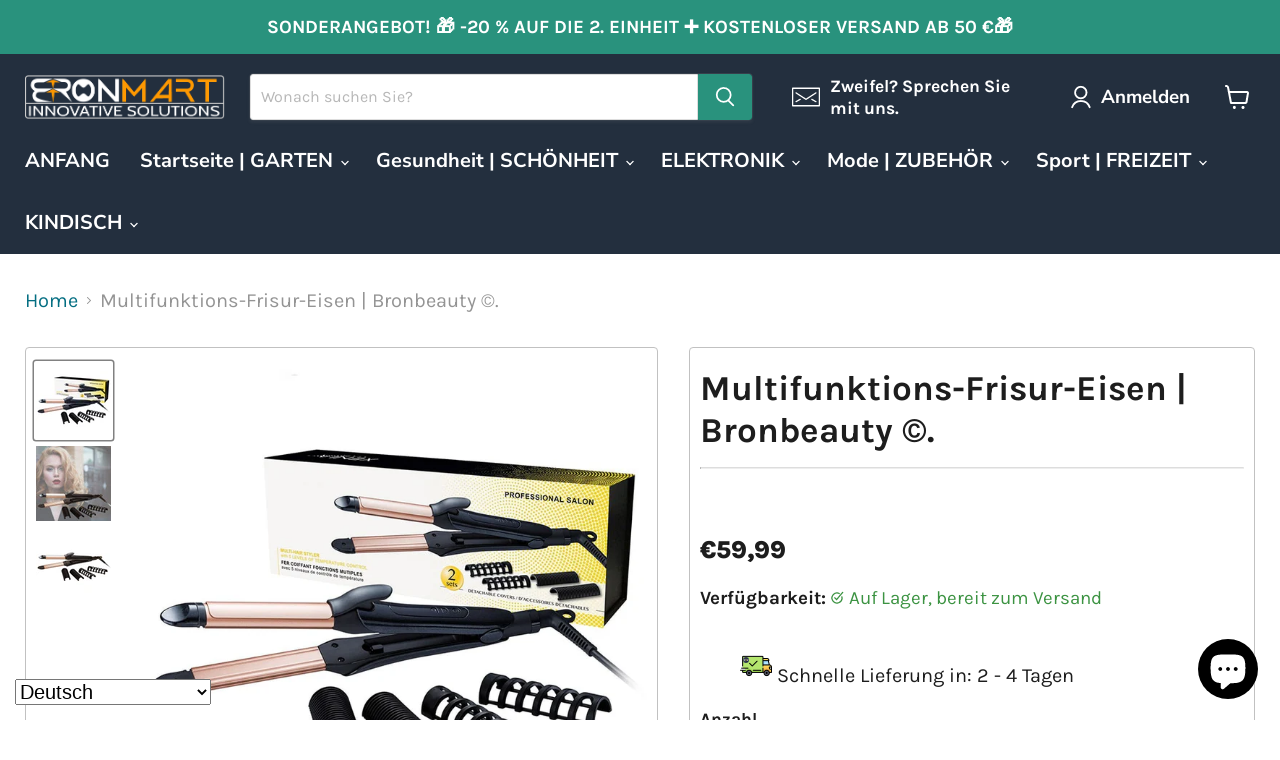

--- FILE ---
content_type: text/html; charset=utf-8
request_url: https://de.bronmart.com/collections/all/products/lancha-de-peinado-multifuncion-bronbeauty%C2%A9?view=recently-viewed
body_size: 969
content:










  









<div
  class="productgrid--item  imagestyle--natural      productitem--emphasis  product-recently-viewed-card    show-actions--mobile"
  data-product-item
  data-product-quickshop-url="/collections/all/products/lancha-de-peinado-multifuncion-bronbeauty%C2%A9"
  
    data-recently-viewed-card
  
>
  <div class="productitem" data-product-item-content>
    
    
    
    

    

    

    <div class="productitem__container">
      <div class="product-recently-viewed-card-time" data-product-handle="lancha-de-peinado-multifuncion-bronbeauty©">
      <button
        class="product-recently-viewed-card-remove"
        aria-label="close"
        data-remove-recently-viewed
      >
        


                                                                        <svg class="icon-remove "    aria-hidden="true"    focusable="false"    role="presentation"    xmlns="http://www.w3.org/2000/svg" width="10" height="10" viewBox="0 0 10 10" xmlns="http://www.w3.org/2000/svg">      <path fill="currentColor" d="M6.08785659,5 L9.77469752,1.31315906 L8.68684094,0.225302476 L5,3.91214341 L1.31315906,0.225302476 L0.225302476,1.31315906 L3.91214341,5 L0.225302476,8.68684094 L1.31315906,9.77469752 L5,6.08785659 L8.68684094,9.77469752 L9.77469752,8.68684094 L6.08785659,5 Z"></path>    </svg>                                              

      </button>
    </div>

      <div class="productitem__image-container">
        <a
          class="productitem--image-link"
          href="/collections/all/products/lancha-de-peinado-multifuncion-bronbeauty%C2%A9"
          tabindex="-1"
          data-product-page-link
        >
          <figure
            class="productitem--image"
            data-product-item-image
            
              style="--product-grid-item-image-aspect-ratio: 1.0;"
            
          >
            
              
                
                

  
    <noscript data-rimg-noscript>
      <img
        
          src="//de.bronmart.com/cdn/shop/products/[base64].jpg?v=1625397642"
        

        alt="[base64]ñ[base64].uk-be-nl-fr-bronmart-ES-de"
        data-rimg="noscript"
        srcset="//de.bronmart.com/cdn/shop/products/[base64].jpg?v=1625397642 1x, //de.bronmart.com/cdn/shop/products/[base64].jpg?v=1625397642 1.56x"
        class="productitem--image-alternate"
        
        
      >
    </noscript>
  

  <img
    
      src="//de.bronmart.com/cdn/shop/products/[base64].jpg?v=1625397642"
    
    alt="[base64]ñ[base64].uk-be-nl-fr-bronmart-ES-de"

    
      data-rimg="lazy"
      data-rimg-scale="1"
      data-rimg-template="//de.bronmart.com/cdn/shop/products/[base64]{size}.jpg?v=1625397642"
      data-rimg-max="800x800"
      data-rimg-crop="false"
      
      srcset="data:image/svg+xml;utf8,<svg%20xmlns='http://www.w3.org/2000/svg'%20width='512'%20height='512'></svg>"
    

    class="productitem--image-alternate"
    
    
  >



  <div data-rimg-canvas></div>


              
              

  
    <noscript data-rimg-noscript>
      <img
        
          src="//de.bronmart.com/cdn/shop/products/Plancha-de-peinado-multifuncion-BronBeauty_tipos-de-planchas-de-pelo-planchas-que-no-estropean-el-pelo-planchas-de-pelo-plancha-de-pelo-profesional-plancha-TL-291218-Fer-a-coiffer-mul_512x512.jpg?v=1625397638"
        

        alt="[base64]ñ[base64].uk-be-nl-fr-bronmart-ES-de"
        data-rimg="noscript"
        srcset="//de.bronmart.com/cdn/shop/products/Plancha-de-peinado-multifuncion-BronBeauty_tipos-de-planchas-de-pelo-planchas-que-no-estropean-el-pelo-planchas-de-pelo-plancha-de-pelo-profesional-plancha-TL-291218-Fer-a-coiffer-mul_512x512.jpg?v=1625397638 1x, //de.bronmart.com/cdn/shop/products/Plancha-de-peinado-multifuncion-BronBeauty_tipos-de-planchas-de-pelo-planchas-que-no-estropean-el-pelo-planchas-de-pelo-plancha-de-pelo-profesional-plancha-TL-291218-Fer-a-coiffer-mul_799x799.jpg?v=1625397638 1.56x"
        class="productitem--image-primary"
        
        
      >
    </noscript>
  

  <img
    
      src="//de.bronmart.com/cdn/shop/products/Plancha-de-peinado-multifuncion-BronBeauty_tipos-de-planchas-de-pelo-planchas-que-no-estropean-el-pelo-planchas-de-pelo-plancha-de-pelo-profesional-plancha-TL-291218-Fer-a-coiffer-mul_512x512.jpg?v=1625397638"
    
    alt="[base64]ñ[base64].uk-be-nl-fr-bronmart-ES-de"

    
      data-rimg="lazy"
      data-rimg-scale="1"
      data-rimg-template="//de.bronmart.com/cdn/shop/products/Plancha-de-peinado-multifuncion-BronBeauty_tipos-de-planchas-de-pelo-planchas-que-no-estropean-el-pelo-planchas-de-pelo-plancha-de-pelo-profesional-plancha-TL-291218-Fer-a-coiffer-mul_{size}.jpg?v=1625397638"
      data-rimg-max="800x800"
      data-rimg-crop="false"
      
      srcset="data:image/svg+xml;utf8,<svg%20xmlns='http://www.w3.org/2000/svg'%20width='512'%20height='512'></svg>"
    

    class="productitem--image-primary"
    
    
  >



  <div data-rimg-canvas></div>


            

            




























            <span class="visually-hidden">Multifunktions-Frisur-Eisen | Bronbeauty ©.</span>
          </figure>
        </a>
      </div><div class="productitem--info">
        
          
        

        
          






























<div class="price productitem__price ">
  
    <div
      class="price__compare-at visible"
      data-price-compare-container
    >

      
        <span class="money price__original" data-price-original></span>
      
    </div>


    
      
      <div class="price__compare-at--hidden" data-compare-price-range-hidden>
        
          <span class="visually-hidden">Ursprünglicher Preis</span>
          <span class="money price__compare-at--min" data-price-compare-min>
            €59,99
          </span>
          -
          <span class="visually-hidden">Ursprünglicher Preis</span>
          <span class="money price__compare-at--max" data-price-compare-max>
            €59,99
          </span>
        
      </div>
      <div class="price__compare-at--hidden" data-compare-price-hidden>
        <span class="visually-hidden">Ursprünglicher Preis</span>
        <span class="money price__compare-at--single" data-price-compare>
          
        </span>
      </div>
    
  

  <div class="price__current price__current--emphasize " data-price-container>

    

    
      
      
      <span class="money" data-price>
        €59,99
      </span>
    
    
  </div>

  
    
    <div class="price__current--hidden" data-current-price-range-hidden>
      
        <span class="money price__current--min" data-price-min>€59,99</span>
        -
        <span class="money price__current--max" data-price-max>€59,99</span>
      
    </div>
    <div class="price__current--hidden" data-current-price-hidden>
      <span class="visually-hidden">Aktueller Preis</span>
      <span class="money" data-price>
        €59,99
      </span>
    </div>
  

  
    
    
    
    

    <div
      class="
        productitem__unit-price
        hidden
      "
      data-unit-price
    >
      <span class="productitem__total-quantity" data-total-quantity></span> | <span class="productitem__unit-price--amount money" data-unit-price-amount></span> / <span class="productitem__unit-price--measure" data-unit-price-measure></span>
    </div>
  

  
</div>


        

        <h2 class="productitem--title">
          <a href="/collections/all/products/lancha-de-peinado-multifuncion-bronbeauty%C2%A9" data-product-page-link>
            Multifunktions-Frisur-Eisen | Bronbeauty ©.
          </a>
        </h2>

        
          
        

        

        
          
            <div class="productitem__stock-level">
              







<div class="product-stock-level-wrapper" >
  
    <span class="
  product-stock-level
  product-stock-level--high
  
">
      

      <span class="product-stock-level__text">
        
        <div class="product-stock-level__badge-text">
          
  
    
      
        Auf Lager
      
    
  

        </div>
      </span>
    </span>
  
</div>

            </div>
          

          
            
          
        

        
          <div class="productitem--description">
            <p>Isolieren, lockern und voluminisiert Ihr Haar mit unserer Multifunktionsfrisur | Bronbeauty ©
Mehrere mögliche Funktionen: Glättner, Curling, Volum...</p>

            
              <a
                href="/collections/all/products/lancha-de-peinado-multifuncion-bronbeauty%C2%A9"
                class="productitem--link"
                data-product-page-link
              >
                Vollständige Details anzeigen
              </a>
            
          </div>
        
      </div>

      
    </div>
  </div>

  
    <script type="application/json" data-quick-buy-settings>
      {
        "cart_redirection": true,
        "money_format": "€{{amount_with_comma_separator}}"
      }
    </script>
  
</div>


--- FILE ---
content_type: text/javascript; charset=utf-8
request_url: https://de.bronmart.com/products/lancha-de-peinado-multifuncion-bronbeauty%C2%A9.js
body_size: 1652
content:
{"id":6769667211459,"title":"Multifunktions-Frisur-Eisen | Bronbeauty ©.","handle":"lancha-de-peinado-multifuncion-bronbeauty©","description":"\u003ch3 style=\"text-align: center;\" data-mce-fragment=\"1\"\u003e\u003cstrong\u003eIsolieren, lockern und voluminisiert Ihr Haar mit unserer Multifunktionsfrisur | Bronbeauty ©\u003c\/strong\u003e\u003c\/h3\u003e\n\u003cp data-mce-fragment=\"1\"\u003e\u003cspan data-mce-fragment=\"1\"\u003eMehrere mögliche Funktionen: Glättner, Curling, Voluminizer. Unterschiedliche Frisur dank der beiden optionalen abnehmbaren Cover. Jedes geglättete Schloss zeigt somit Disziplin, Ton, Helligkeit und Weichheit. \u003c\/span\u003e\u003c\/p\u003e\n\u003cp data-mce-fragment=\"1\"\u003e\u003cspan data-mce-fragment=\"1\"\u003eProfessionelle, glattes Multi -Hair -Teller, kombiniert mit hohen Optionen und Accessoires, bieten Ihnen ein einzigartiges Glattfahrerlebnis. \u003c\/span\u003e\u003c\/p\u003e\n\u003cp data-mce-fragment=\"1\"\u003e\u003cspan data-mce-fragment=\"1\"\u003eDie Turmalinbeschichtung, eine Keramik -Allianz in Kombination mit turmalinischen Nanopartikeln, ermöglicht einen weicheren und gleichmäßigeren Schritt. \u003c\/span\u003e\u003c\/p\u003e\n\u003cp data-mce-fragment=\"1\"\u003e\u003cspan data-mce-fragment=\"1\"\u003eMulti -Haarplattenplatten haben die idealen Abmessungen, um das Haar zu glätten. \u003cstrong\u003eOhne die Gesundheit von Haarfasern zu verändern,\u003c\/strong\u003e Die Platten bieten optimales Gleiten und ermöglichen die Anpassung an die Anforderungen Ihres Haares mit 5 Temperaturniveaus 120, 140, 160, 180, 200 Grad.\u003c\/span\u003e\u003c\/p\u003e\n\u003cp data-mce-fragment=\"1\"\u003e\u003cspan data-mce-fragment=\"1\"\u003e\u003cstrong data-mce-fragment=\"1\"\u003eEigenschaften:\u003c\/strong\u003e\u003c\/span\u003e\u003c\/p\u003e\n\u003cul data-mce-fragment=\"1\"\u003e\n\u003cli data-mce-fragment=\"1\"\u003e\u003cspan data-mce-fragment=\"1\"\u003eMehrere mögliche Funktionen: Eisen, Curling, Voluminizer\u003c\/span\u003e\u003c\/li\u003e\n\u003cli data-mce-fragment=\"1\"\u003e\u003cspan data-mce-fragment=\"1\"\u003eUnterschiedliche Frisur dank der beiden optionalen abnehmbaren Tapas.\u003c\/span\u003e\u003c\/li\u003e\n\u003cli data-mce-fragment=\"1\"\u003e\u003cspan data-mce-fragment=\"1\"\u003e5 Temperaturniveaus: 120, 140, 160, 180, 200 Grad\u003c\/span\u003e\u003c\/li\u003e\n\u003cli data-mce-fragment=\"1\"\u003e\u003cspan data-mce-fragment=\"1\"\u003eSperrschalter\u003c\/span\u003e\u003c\/li\u003e\n\u003cli data-mce-fragment=\"1\"\u003e\u003cspan data-mce-fragment=\"1\"\u003eAutomatisch nach 30 Minuten ausgeschaltet\u003c\/span\u003e\u003c\/li\u003e\n\u003cli data-mce-fragment=\"1\"\u003e\u003cspan data-mce-fragment=\"1\"\u003eTurmalin -Keramikplatten 360 -Grad -rotierendes Kabel dank eines hervorragenden Designs und fortschrittlichen Technologien\u003c\/span\u003e\u003c\/li\u003e\n\u003cli data-mce-fragment=\"1\"\u003e\u003cspan data-mce-fragment=\"1\"\u003eDer Multi -Friseurstyler zeichnet sich als Offenbarung für die Glättung aller Arten von Haaren aus.\u003c\/span\u003e\u003c\/li\u003e\n\u003c\/ul\u003e\n\u003cp data-mce-fragment=\"1\"\u003e\u003cspan data-mce-fragment=\"1\"\u003e\u003cstrong data-mce-fragment=\"1\"\u003eSpezifikationen:\u003c\/strong\u003e\u003c\/span\u003e\u003c\/p\u003e\n\u003cul data-mce-fragment=\"1\"\u003e\n\u003cli data-mce-fragment=\"1\"\u003e\u003cspan data-mce-fragment=\"1\"\u003eFarbe: Schwarz \/ Braun\u003c\/span\u003e\u003c\/li\u003e\n\u003cli data-mce-fragment=\"1\"\u003e\u003cspan data-mce-fragment=\"1\"\u003eMaterialien: ABS\u003c\/span\u003e\u003c\/li\u003e\n\u003cli data-mce-fragment=\"1\"\u003e\u003cspan data-mce-fragment=\"1\"\u003eHeizplattenmaterialien: Keramik mit Klickin\u003c\/span\u003e\u003c\/li\u003e\n\u003cli data-mce-fragment=\"1\"\u003e\u003cspan data-mce-fragment=\"1\"\u003eTemperaturniveaus: 5\u003c\/span\u003e\u003c\/li\u003e\n\u003c\/ul\u003e\n\u003cp style=\"text-align: center;\"\u003e\u003cspan data-mce-fragment=\"1\"\u003e\u003cimg alt=\"Eisen-Pel-Bronmart-Belgium-Plancha-de-Pelo-Bronmart-Pancha-de-Pel De-Pelo-Professional-Plancha-de-Popelo-Bronmart-Spain-Plan-De-Popelo-Bronmart-Belgium-Plancha -De-pel baby -plancancha-de-pel-plancha-Anti-Incronation-mejores-planchas-de-pel Co.uk-Be-nl-FR-BronMart-es-de-de-de-de-de-de\" src=\"https:\/\/cdn.shopify.com\/s\/files\/1\/0507\/7526\/1379\/files\/plancha-de-pelo-bronmart-belgium-plancha-de-pelo-bronmart-plancha-de-pelo-brionmart-alemania-plancha-de-pelo-baby-plancha-de-pelo-plancha-pelo-fino-plancha-de-pelo-profesional-plancha.jpg?v=1625397763\"\u003e\u003c\/span\u003e\u003c\/p\u003e","published_at":"2021-07-04T13:20:10+02:00","created_at":"2021-07-04T12:51:14+02:00","vendor":"MSY Dropshipping","type":"12er-Pack Mikrofaser-Ersatzwischpads, waschbar und wiederverwendbar, für Wischmopp oder Wischmopp, nass oder trocken, bronmart UK","tags":["be","BELLEZA","bronmart","co.uk","de","ES","fr","mejor plancha de pelo profesional 2021","mejor-plancha-de-pelo-profesional-2021-2022","mejores planchas de pelo","nl","plancha antiencrespamiento","Plancha de peinado multifunción | BronBeauty©","plancha pelo fino","plancha-de-pelo","plancha-de-pelo-baby","plancha-de-pelo-brionmart-alemania","plancha-de-pelo-bronmart","plancha-de-pelo-bronmart-belgium","plancha-de-pelo-bronmart-españa","plancha-de-pelo-profesional","planchas de pelo","planchas que no estropean el pelo","tipos de planchas de pelo"],"price":5999,"price_min":5999,"price_max":5999,"available":true,"price_varies":false,"compare_at_price":null,"compare_at_price_min":0,"compare_at_price_max":0,"compare_at_price_varies":false,"variants":[{"id":40132495769795,"title":"Default Title","option1":"Default Title","option2":null,"option3":null,"sku":"TL-291218","requires_shipping":true,"taxable":true,"featured_image":null,"available":true,"name":"Multifunktions-Frisur-Eisen | Bronbeauty ©.","public_title":null,"options":["Default Title"],"price":5999,"weight":1000,"compare_at_price":null,"inventory_management":"msyapp688","barcode":"0659436442924","requires_selling_plan":false,"selling_plan_allocations":[]}],"images":["\/\/cdn.shopify.com\/s\/files\/1\/0507\/7526\/1379\/products\/Plancha-de-peinado-multifuncion-BronBeauty_tipos-de-planchas-de-pelo-planchas-que-no-estropean-el-pelo-planchas-de-pelo-plancha-de-pelo-profesional-plancha-TL-291218-Fer-a-coiffer-mul.jpg?v=1625397638","\/\/cdn.shopify.com\/s\/files\/1\/0507\/7526\/1379\/products\/[base64].jpg?v=1625397642","\/\/cdn.shopify.com\/s\/files\/1\/0507\/7526\/1379\/products\/[base64].jpg?v=1625397646"],"featured_image":"\/\/cdn.shopify.com\/s\/files\/1\/0507\/7526\/1379\/products\/Plancha-de-peinado-multifuncion-BronBeauty_tipos-de-planchas-de-pelo-planchas-que-no-estropean-el-pelo-planchas-de-pelo-plancha-de-pelo-profesional-plancha-TL-291218-Fer-a-coiffer-mul.jpg?v=1625397638","options":[{"name":"Titel","position":1,"values":["Default Title"]}],"url":"\/products\/lancha-de-peinado-multifuncion-bronbeauty%C2%A9","media":[{"alt":"[base64]ñ[base64].uk-be-nl-fr-bronmart-ES-de","id":21227808129219,"position":1,"preview_image":{"aspect_ratio":1.0,"height":800,"width":800,"src":"https:\/\/cdn.shopify.com\/s\/files\/1\/0507\/7526\/1379\/products\/Plancha-de-peinado-multifuncion-BronBeauty_tipos-de-planchas-de-pelo-planchas-que-no-estropean-el-pelo-planchas-de-pelo-plancha-de-pelo-profesional-plancha-TL-291218-Fer-a-coiffer-mul.jpg?v=1625397638"},"aspect_ratio":1.0,"height":800,"media_type":"image","src":"https:\/\/cdn.shopify.com\/s\/files\/1\/0507\/7526\/1379\/products\/Plancha-de-peinado-multifuncion-BronBeauty_tipos-de-planchas-de-pelo-planchas-que-no-estropean-el-pelo-planchas-de-pelo-plancha-de-pelo-profesional-plancha-TL-291218-Fer-a-coiffer-mul.jpg?v=1625397638","width":800},{"alt":"[base64]ñ[base64].uk-be-nl-fr-bronmart-ES-de","id":21227808096451,"position":2,"preview_image":{"aspect_ratio":1.0,"height":800,"width":800,"src":"https:\/\/cdn.shopify.com\/s\/files\/1\/0507\/7526\/1379\/products\/[base64].jpg?v=1625397642"},"aspect_ratio":1.0,"height":800,"media_type":"image","src":"https:\/\/cdn.shopify.com\/s\/files\/1\/0507\/7526\/1379\/products\/[base64].jpg?v=1625397642","width":800},{"alt":"[base64]ñ[base64].uk-be-nl-fr-bronmart-ES-de","id":21227808161987,"position":3,"preview_image":{"aspect_ratio":1.0,"height":800,"width":800,"src":"https:\/\/cdn.shopify.com\/s\/files\/1\/0507\/7526\/1379\/products\/[base64].jpg?v=1625397646"},"aspect_ratio":1.0,"height":800,"media_type":"image","src":"https:\/\/cdn.shopify.com\/s\/files\/1\/0507\/7526\/1379\/products\/[base64].jpg?v=1625397646","width":800}],"requires_selling_plan":false,"selling_plan_groups":[]}

--- FILE ---
content_type: image/svg+xml
request_url: https://de.bronmart.com/cdn/shop/t/18/assets/logistica-bronmart.svg?v=7265203353367094511715344639
body_size: 16652
content:
<svg version="1.2" xmlns="http://www.w3.org/2000/svg" viewBox="0 0 32 32" width="32" height="32">
	<title>New Project</title>
	<defs>
		<image width="32" height="32" id="img1" href="[data-uri]"/>
		<image width="150" height="150" id="img2" href="[data-uri]"/>
	</defs>
	<style>
	</style>
	<use id="enviado" href="#img1" transform="matrix(1,0,0,1,0,0)"/>
	<use id="BRONMART_NUEVO_LOGO-min" href="#img2" transform="matrix(.04,0,0,.04,3,7)"/>
</svg>

--- FILE ---
content_type: text/javascript; charset=utf-8
request_url: https://de.bronmart.com/products/lancha-de-peinado-multifuncion-bronbeauty%C2%A9.js
body_size: 1751
content:
{"id":6769667211459,"title":"Multifunktions-Frisur-Eisen | Bronbeauty ©.","handle":"lancha-de-peinado-multifuncion-bronbeauty©","description":"\u003ch3 style=\"text-align: center;\" data-mce-fragment=\"1\"\u003e\u003cstrong\u003eIsolieren, lockern und voluminisiert Ihr Haar mit unserer Multifunktionsfrisur | Bronbeauty ©\u003c\/strong\u003e\u003c\/h3\u003e\n\u003cp data-mce-fragment=\"1\"\u003e\u003cspan data-mce-fragment=\"1\"\u003eMehrere mögliche Funktionen: Glättner, Curling, Voluminizer. Unterschiedliche Frisur dank der beiden optionalen abnehmbaren Cover. Jedes geglättete Schloss zeigt somit Disziplin, Ton, Helligkeit und Weichheit. \u003c\/span\u003e\u003c\/p\u003e\n\u003cp data-mce-fragment=\"1\"\u003e\u003cspan data-mce-fragment=\"1\"\u003eProfessionelle, glattes Multi -Hair -Teller, kombiniert mit hohen Optionen und Accessoires, bieten Ihnen ein einzigartiges Glattfahrerlebnis. \u003c\/span\u003e\u003c\/p\u003e\n\u003cp data-mce-fragment=\"1\"\u003e\u003cspan data-mce-fragment=\"1\"\u003eDie Turmalinbeschichtung, eine Keramik -Allianz in Kombination mit turmalinischen Nanopartikeln, ermöglicht einen weicheren und gleichmäßigeren Schritt. \u003c\/span\u003e\u003c\/p\u003e\n\u003cp data-mce-fragment=\"1\"\u003e\u003cspan data-mce-fragment=\"1\"\u003eMulti -Haarplattenplatten haben die idealen Abmessungen, um das Haar zu glätten. \u003cstrong\u003eOhne die Gesundheit von Haarfasern zu verändern,\u003c\/strong\u003e Die Platten bieten optimales Gleiten und ermöglichen die Anpassung an die Anforderungen Ihres Haares mit 5 Temperaturniveaus 120, 140, 160, 180, 200 Grad.\u003c\/span\u003e\u003c\/p\u003e\n\u003cp data-mce-fragment=\"1\"\u003e\u003cspan data-mce-fragment=\"1\"\u003e\u003cstrong data-mce-fragment=\"1\"\u003eEigenschaften:\u003c\/strong\u003e\u003c\/span\u003e\u003c\/p\u003e\n\u003cul data-mce-fragment=\"1\"\u003e\n\u003cli data-mce-fragment=\"1\"\u003e\u003cspan data-mce-fragment=\"1\"\u003eMehrere mögliche Funktionen: Eisen, Curling, Voluminizer\u003c\/span\u003e\u003c\/li\u003e\n\u003cli data-mce-fragment=\"1\"\u003e\u003cspan data-mce-fragment=\"1\"\u003eUnterschiedliche Frisur dank der beiden optionalen abnehmbaren Tapas.\u003c\/span\u003e\u003c\/li\u003e\n\u003cli data-mce-fragment=\"1\"\u003e\u003cspan data-mce-fragment=\"1\"\u003e5 Temperaturniveaus: 120, 140, 160, 180, 200 Grad\u003c\/span\u003e\u003c\/li\u003e\n\u003cli data-mce-fragment=\"1\"\u003e\u003cspan data-mce-fragment=\"1\"\u003eSperrschalter\u003c\/span\u003e\u003c\/li\u003e\n\u003cli data-mce-fragment=\"1\"\u003e\u003cspan data-mce-fragment=\"1\"\u003eAutomatisch nach 30 Minuten ausgeschaltet\u003c\/span\u003e\u003c\/li\u003e\n\u003cli data-mce-fragment=\"1\"\u003e\u003cspan data-mce-fragment=\"1\"\u003eTurmalin -Keramikplatten 360 -Grad -rotierendes Kabel dank eines hervorragenden Designs und fortschrittlichen Technologien\u003c\/span\u003e\u003c\/li\u003e\n\u003cli data-mce-fragment=\"1\"\u003e\u003cspan data-mce-fragment=\"1\"\u003eDer Multi -Friseurstyler zeichnet sich als Offenbarung für die Glättung aller Arten von Haaren aus.\u003c\/span\u003e\u003c\/li\u003e\n\u003c\/ul\u003e\n\u003cp data-mce-fragment=\"1\"\u003e\u003cspan data-mce-fragment=\"1\"\u003e\u003cstrong data-mce-fragment=\"1\"\u003eSpezifikationen:\u003c\/strong\u003e\u003c\/span\u003e\u003c\/p\u003e\n\u003cul data-mce-fragment=\"1\"\u003e\n\u003cli data-mce-fragment=\"1\"\u003e\u003cspan data-mce-fragment=\"1\"\u003eFarbe: Schwarz \/ Braun\u003c\/span\u003e\u003c\/li\u003e\n\u003cli data-mce-fragment=\"1\"\u003e\u003cspan data-mce-fragment=\"1\"\u003eMaterialien: ABS\u003c\/span\u003e\u003c\/li\u003e\n\u003cli data-mce-fragment=\"1\"\u003e\u003cspan data-mce-fragment=\"1\"\u003eHeizplattenmaterialien: Keramik mit Klickin\u003c\/span\u003e\u003c\/li\u003e\n\u003cli data-mce-fragment=\"1\"\u003e\u003cspan data-mce-fragment=\"1\"\u003eTemperaturniveaus: 5\u003c\/span\u003e\u003c\/li\u003e\n\u003c\/ul\u003e\n\u003cp style=\"text-align: center;\"\u003e\u003cspan data-mce-fragment=\"1\"\u003e\u003cimg alt=\"Eisen-Pel-Bronmart-Belgium-Plancha-de-Pelo-Bronmart-Pancha-de-Pel De-Pelo-Professional-Plancha-de-Popelo-Bronmart-Spain-Plan-De-Popelo-Bronmart-Belgium-Plancha -De-pel baby -plancancha-de-pel-plancha-Anti-Incronation-mejores-planchas-de-pel Co.uk-Be-nl-FR-BronMart-es-de-de-de-de-de-de\" src=\"https:\/\/cdn.shopify.com\/s\/files\/1\/0507\/7526\/1379\/files\/plancha-de-pelo-bronmart-belgium-plancha-de-pelo-bronmart-plancha-de-pelo-brionmart-alemania-plancha-de-pelo-baby-plancha-de-pelo-plancha-pelo-fino-plancha-de-pelo-profesional-plancha.jpg?v=1625397763\"\u003e\u003c\/span\u003e\u003c\/p\u003e","published_at":"2021-07-04T13:20:10+02:00","created_at":"2021-07-04T12:51:14+02:00","vendor":"MSY Dropshipping","type":"12er-Pack Mikrofaser-Ersatzwischpads, waschbar und wiederverwendbar, für Wischmopp oder Wischmopp, nass oder trocken, bronmart UK","tags":["be","BELLEZA","bronmart","co.uk","de","ES","fr","mejor plancha de pelo profesional 2021","mejor-plancha-de-pelo-profesional-2021-2022","mejores planchas de pelo","nl","plancha antiencrespamiento","Plancha de peinado multifunción | BronBeauty©","plancha pelo fino","plancha-de-pelo","plancha-de-pelo-baby","plancha-de-pelo-brionmart-alemania","plancha-de-pelo-bronmart","plancha-de-pelo-bronmart-belgium","plancha-de-pelo-bronmart-españa","plancha-de-pelo-profesional","planchas de pelo","planchas que no estropean el pelo","tipos de planchas de pelo"],"price":5999,"price_min":5999,"price_max":5999,"available":true,"price_varies":false,"compare_at_price":null,"compare_at_price_min":0,"compare_at_price_max":0,"compare_at_price_varies":false,"variants":[{"id":40132495769795,"title":"Default Title","option1":"Default Title","option2":null,"option3":null,"sku":"TL-291218","requires_shipping":true,"taxable":true,"featured_image":null,"available":true,"name":"Multifunktions-Frisur-Eisen | Bronbeauty ©.","public_title":null,"options":["Default Title"],"price":5999,"weight":1000,"compare_at_price":null,"inventory_management":"msyapp688","barcode":"0659436442924","requires_selling_plan":false,"selling_plan_allocations":[]}],"images":["\/\/cdn.shopify.com\/s\/files\/1\/0507\/7526\/1379\/products\/Plancha-de-peinado-multifuncion-BronBeauty_tipos-de-planchas-de-pelo-planchas-que-no-estropean-el-pelo-planchas-de-pelo-plancha-de-pelo-profesional-plancha-TL-291218-Fer-a-coiffer-mul.jpg?v=1625397638","\/\/cdn.shopify.com\/s\/files\/1\/0507\/7526\/1379\/products\/[base64].jpg?v=1625397642","\/\/cdn.shopify.com\/s\/files\/1\/0507\/7526\/1379\/products\/[base64].jpg?v=1625397646"],"featured_image":"\/\/cdn.shopify.com\/s\/files\/1\/0507\/7526\/1379\/products\/Plancha-de-peinado-multifuncion-BronBeauty_tipos-de-planchas-de-pelo-planchas-que-no-estropean-el-pelo-planchas-de-pelo-plancha-de-pelo-profesional-plancha-TL-291218-Fer-a-coiffer-mul.jpg?v=1625397638","options":[{"name":"Titel","position":1,"values":["Default Title"]}],"url":"\/products\/lancha-de-peinado-multifuncion-bronbeauty%C2%A9","media":[{"alt":"[base64]ñ[base64].uk-be-nl-fr-bronmart-ES-de","id":21227808129219,"position":1,"preview_image":{"aspect_ratio":1.0,"height":800,"width":800,"src":"https:\/\/cdn.shopify.com\/s\/files\/1\/0507\/7526\/1379\/products\/Plancha-de-peinado-multifuncion-BronBeauty_tipos-de-planchas-de-pelo-planchas-que-no-estropean-el-pelo-planchas-de-pelo-plancha-de-pelo-profesional-plancha-TL-291218-Fer-a-coiffer-mul.jpg?v=1625397638"},"aspect_ratio":1.0,"height":800,"media_type":"image","src":"https:\/\/cdn.shopify.com\/s\/files\/1\/0507\/7526\/1379\/products\/Plancha-de-peinado-multifuncion-BronBeauty_tipos-de-planchas-de-pelo-planchas-que-no-estropean-el-pelo-planchas-de-pelo-plancha-de-pelo-profesional-plancha-TL-291218-Fer-a-coiffer-mul.jpg?v=1625397638","width":800},{"alt":"[base64]ñ[base64].uk-be-nl-fr-bronmart-ES-de","id":21227808096451,"position":2,"preview_image":{"aspect_ratio":1.0,"height":800,"width":800,"src":"https:\/\/cdn.shopify.com\/s\/files\/1\/0507\/7526\/1379\/products\/[base64].jpg?v=1625397642"},"aspect_ratio":1.0,"height":800,"media_type":"image","src":"https:\/\/cdn.shopify.com\/s\/files\/1\/0507\/7526\/1379\/products\/[base64].jpg?v=1625397642","width":800},{"alt":"[base64]ñ[base64].uk-be-nl-fr-bronmart-ES-de","id":21227808161987,"position":3,"preview_image":{"aspect_ratio":1.0,"height":800,"width":800,"src":"https:\/\/cdn.shopify.com\/s\/files\/1\/0507\/7526\/1379\/products\/[base64].jpg?v=1625397646"},"aspect_ratio":1.0,"height":800,"media_type":"image","src":"https:\/\/cdn.shopify.com\/s\/files\/1\/0507\/7526\/1379\/products\/[base64].jpg?v=1625397646","width":800}],"requires_selling_plan":false,"selling_plan_groups":[]}

--- FILE ---
content_type: text/javascript; charset=utf-8
request_url: https://de.bronmart.com/products/lancha-de-peinado-multifuncion-bronbeauty%C2%A9.js
body_size: 1488
content:
{"id":6769667211459,"title":"Multifunktions-Frisur-Eisen | Bronbeauty ©.","handle":"lancha-de-peinado-multifuncion-bronbeauty©","description":"\u003ch3 style=\"text-align: center;\" data-mce-fragment=\"1\"\u003e\u003cstrong\u003eIsolieren, lockern und voluminisiert Ihr Haar mit unserer Multifunktionsfrisur | Bronbeauty ©\u003c\/strong\u003e\u003c\/h3\u003e\n\u003cp data-mce-fragment=\"1\"\u003e\u003cspan data-mce-fragment=\"1\"\u003eMehrere mögliche Funktionen: Glättner, Curling, Voluminizer. Unterschiedliche Frisur dank der beiden optionalen abnehmbaren Cover. Jedes geglättete Schloss zeigt somit Disziplin, Ton, Helligkeit und Weichheit. \u003c\/span\u003e\u003c\/p\u003e\n\u003cp data-mce-fragment=\"1\"\u003e\u003cspan data-mce-fragment=\"1\"\u003eProfessionelle, glattes Multi -Hair -Teller, kombiniert mit hohen Optionen und Accessoires, bieten Ihnen ein einzigartiges Glattfahrerlebnis. \u003c\/span\u003e\u003c\/p\u003e\n\u003cp data-mce-fragment=\"1\"\u003e\u003cspan data-mce-fragment=\"1\"\u003eDie Turmalinbeschichtung, eine Keramik -Allianz in Kombination mit turmalinischen Nanopartikeln, ermöglicht einen weicheren und gleichmäßigeren Schritt. \u003c\/span\u003e\u003c\/p\u003e\n\u003cp data-mce-fragment=\"1\"\u003e\u003cspan data-mce-fragment=\"1\"\u003eMulti -Haarplattenplatten haben die idealen Abmessungen, um das Haar zu glätten. \u003cstrong\u003eOhne die Gesundheit von Haarfasern zu verändern,\u003c\/strong\u003e Die Platten bieten optimales Gleiten und ermöglichen die Anpassung an die Anforderungen Ihres Haares mit 5 Temperaturniveaus 120, 140, 160, 180, 200 Grad.\u003c\/span\u003e\u003c\/p\u003e\n\u003cp data-mce-fragment=\"1\"\u003e\u003cspan data-mce-fragment=\"1\"\u003e\u003cstrong data-mce-fragment=\"1\"\u003eEigenschaften:\u003c\/strong\u003e\u003c\/span\u003e\u003c\/p\u003e\n\u003cul data-mce-fragment=\"1\"\u003e\n\u003cli data-mce-fragment=\"1\"\u003e\u003cspan data-mce-fragment=\"1\"\u003eMehrere mögliche Funktionen: Eisen, Curling, Voluminizer\u003c\/span\u003e\u003c\/li\u003e\n\u003cli data-mce-fragment=\"1\"\u003e\u003cspan data-mce-fragment=\"1\"\u003eUnterschiedliche Frisur dank der beiden optionalen abnehmbaren Tapas.\u003c\/span\u003e\u003c\/li\u003e\n\u003cli data-mce-fragment=\"1\"\u003e\u003cspan data-mce-fragment=\"1\"\u003e5 Temperaturniveaus: 120, 140, 160, 180, 200 Grad\u003c\/span\u003e\u003c\/li\u003e\n\u003cli data-mce-fragment=\"1\"\u003e\u003cspan data-mce-fragment=\"1\"\u003eSperrschalter\u003c\/span\u003e\u003c\/li\u003e\n\u003cli data-mce-fragment=\"1\"\u003e\u003cspan data-mce-fragment=\"1\"\u003eAutomatisch nach 30 Minuten ausgeschaltet\u003c\/span\u003e\u003c\/li\u003e\n\u003cli data-mce-fragment=\"1\"\u003e\u003cspan data-mce-fragment=\"1\"\u003eTurmalin -Keramikplatten 360 -Grad -rotierendes Kabel dank eines hervorragenden Designs und fortschrittlichen Technologien\u003c\/span\u003e\u003c\/li\u003e\n\u003cli data-mce-fragment=\"1\"\u003e\u003cspan data-mce-fragment=\"1\"\u003eDer Multi -Friseurstyler zeichnet sich als Offenbarung für die Glättung aller Arten von Haaren aus.\u003c\/span\u003e\u003c\/li\u003e\n\u003c\/ul\u003e\n\u003cp data-mce-fragment=\"1\"\u003e\u003cspan data-mce-fragment=\"1\"\u003e\u003cstrong data-mce-fragment=\"1\"\u003eSpezifikationen:\u003c\/strong\u003e\u003c\/span\u003e\u003c\/p\u003e\n\u003cul data-mce-fragment=\"1\"\u003e\n\u003cli data-mce-fragment=\"1\"\u003e\u003cspan data-mce-fragment=\"1\"\u003eFarbe: Schwarz \/ Braun\u003c\/span\u003e\u003c\/li\u003e\n\u003cli data-mce-fragment=\"1\"\u003e\u003cspan data-mce-fragment=\"1\"\u003eMaterialien: ABS\u003c\/span\u003e\u003c\/li\u003e\n\u003cli data-mce-fragment=\"1\"\u003e\u003cspan data-mce-fragment=\"1\"\u003eHeizplattenmaterialien: Keramik mit Klickin\u003c\/span\u003e\u003c\/li\u003e\n\u003cli data-mce-fragment=\"1\"\u003e\u003cspan data-mce-fragment=\"1\"\u003eTemperaturniveaus: 5\u003c\/span\u003e\u003c\/li\u003e\n\u003c\/ul\u003e\n\u003cp style=\"text-align: center;\"\u003e\u003cspan data-mce-fragment=\"1\"\u003e\u003cimg alt=\"Eisen-Pel-Bronmart-Belgium-Plancha-de-Pelo-Bronmart-Pancha-de-Pel De-Pelo-Professional-Plancha-de-Popelo-Bronmart-Spain-Plan-De-Popelo-Bronmart-Belgium-Plancha -De-pel baby -plancancha-de-pel-plancha-Anti-Incronation-mejores-planchas-de-pel Co.uk-Be-nl-FR-BronMart-es-de-de-de-de-de-de\" src=\"https:\/\/cdn.shopify.com\/s\/files\/1\/0507\/7526\/1379\/files\/plancha-de-pelo-bronmart-belgium-plancha-de-pelo-bronmart-plancha-de-pelo-brionmart-alemania-plancha-de-pelo-baby-plancha-de-pelo-plancha-pelo-fino-plancha-de-pelo-profesional-plancha.jpg?v=1625397763\"\u003e\u003c\/span\u003e\u003c\/p\u003e","published_at":"2021-07-04T13:20:10+02:00","created_at":"2021-07-04T12:51:14+02:00","vendor":"MSY Dropshipping","type":"12er-Pack Mikrofaser-Ersatzwischpads, waschbar und wiederverwendbar, für Wischmopp oder Wischmopp, nass oder trocken, bronmart UK","tags":["be","BELLEZA","bronmart","co.uk","de","ES","fr","mejor plancha de pelo profesional 2021","mejor-plancha-de-pelo-profesional-2021-2022","mejores planchas de pelo","nl","plancha antiencrespamiento","Plancha de peinado multifunción | BronBeauty©","plancha pelo fino","plancha-de-pelo","plancha-de-pelo-baby","plancha-de-pelo-brionmart-alemania","plancha-de-pelo-bronmart","plancha-de-pelo-bronmart-belgium","plancha-de-pelo-bronmart-españa","plancha-de-pelo-profesional","planchas de pelo","planchas que no estropean el pelo","tipos de planchas de pelo"],"price":5999,"price_min":5999,"price_max":5999,"available":true,"price_varies":false,"compare_at_price":null,"compare_at_price_min":0,"compare_at_price_max":0,"compare_at_price_varies":false,"variants":[{"id":40132495769795,"title":"Default Title","option1":"Default Title","option2":null,"option3":null,"sku":"TL-291218","requires_shipping":true,"taxable":true,"featured_image":null,"available":true,"name":"Multifunktions-Frisur-Eisen | Bronbeauty ©.","public_title":null,"options":["Default Title"],"price":5999,"weight":1000,"compare_at_price":null,"inventory_management":"msyapp688","barcode":"0659436442924","requires_selling_plan":false,"selling_plan_allocations":[]}],"images":["\/\/cdn.shopify.com\/s\/files\/1\/0507\/7526\/1379\/products\/Plancha-de-peinado-multifuncion-BronBeauty_tipos-de-planchas-de-pelo-planchas-que-no-estropean-el-pelo-planchas-de-pelo-plancha-de-pelo-profesional-plancha-TL-291218-Fer-a-coiffer-mul.jpg?v=1625397638","\/\/cdn.shopify.com\/s\/files\/1\/0507\/7526\/1379\/products\/[base64].jpg?v=1625397642","\/\/cdn.shopify.com\/s\/files\/1\/0507\/7526\/1379\/products\/[base64].jpg?v=1625397646"],"featured_image":"\/\/cdn.shopify.com\/s\/files\/1\/0507\/7526\/1379\/products\/Plancha-de-peinado-multifuncion-BronBeauty_tipos-de-planchas-de-pelo-planchas-que-no-estropean-el-pelo-planchas-de-pelo-plancha-de-pelo-profesional-plancha-TL-291218-Fer-a-coiffer-mul.jpg?v=1625397638","options":[{"name":"Titel","position":1,"values":["Default Title"]}],"url":"\/products\/lancha-de-peinado-multifuncion-bronbeauty%C2%A9","media":[{"alt":"[base64]ñ[base64].uk-be-nl-fr-bronmart-ES-de","id":21227808129219,"position":1,"preview_image":{"aspect_ratio":1.0,"height":800,"width":800,"src":"https:\/\/cdn.shopify.com\/s\/files\/1\/0507\/7526\/1379\/products\/Plancha-de-peinado-multifuncion-BronBeauty_tipos-de-planchas-de-pelo-planchas-que-no-estropean-el-pelo-planchas-de-pelo-plancha-de-pelo-profesional-plancha-TL-291218-Fer-a-coiffer-mul.jpg?v=1625397638"},"aspect_ratio":1.0,"height":800,"media_type":"image","src":"https:\/\/cdn.shopify.com\/s\/files\/1\/0507\/7526\/1379\/products\/Plancha-de-peinado-multifuncion-BronBeauty_tipos-de-planchas-de-pelo-planchas-que-no-estropean-el-pelo-planchas-de-pelo-plancha-de-pelo-profesional-plancha-TL-291218-Fer-a-coiffer-mul.jpg?v=1625397638","width":800},{"alt":"[base64]ñ[base64].uk-be-nl-fr-bronmart-ES-de","id":21227808096451,"position":2,"preview_image":{"aspect_ratio":1.0,"height":800,"width":800,"src":"https:\/\/cdn.shopify.com\/s\/files\/1\/0507\/7526\/1379\/products\/[base64].jpg?v=1625397642"},"aspect_ratio":1.0,"height":800,"media_type":"image","src":"https:\/\/cdn.shopify.com\/s\/files\/1\/0507\/7526\/1379\/products\/[base64].jpg?v=1625397642","width":800},{"alt":"[base64]ñ[base64].uk-be-nl-fr-bronmart-ES-de","id":21227808161987,"position":3,"preview_image":{"aspect_ratio":1.0,"height":800,"width":800,"src":"https:\/\/cdn.shopify.com\/s\/files\/1\/0507\/7526\/1379\/products\/[base64].jpg?v=1625397646"},"aspect_ratio":1.0,"height":800,"media_type":"image","src":"https:\/\/cdn.shopify.com\/s\/files\/1\/0507\/7526\/1379\/products\/[base64].jpg?v=1625397646","width":800}],"requires_selling_plan":false,"selling_plan_groups":[]}

--- FILE ---
content_type: application/javascript
request_url: https://cdn.langshop.app/buckets/app/libs/storefront/sdk.js?proxy_prefix=/apps/langshop&source=tae
body_size: 77140
content:
!function e(t,n,r){function o(a,s){if(!n[a]){if(!t[a]){var c="function"==typeof require&&require;if(!s&&c)return c(a,!0);if(i)return i(a,!0);var l=new Error("Cannot find module '"+a+"'");throw l.code="MODULE_NOT_FOUND",l}var u=n[a]={exports:{}};t[a][0].call(u.exports,(function(e){return o(t[a][1][e]||e)}),u,u.exports,e,t,n,r)}return n[a].exports}for(var i="function"==typeof require&&require,a=0;a<r.length;a++)o(r[a]);return o}({1:[function(e,t,n){var r=function(e){"use strict";var t,n=Object.prototype,r=n.hasOwnProperty,o=Object.defineProperty||function(e,t,n){e[t]=n.value},i="function"==typeof Symbol?Symbol:{},a=i.iterator||"@@iterator",s=i.asyncIterator||"@@asyncIterator",c=i.toStringTag||"@@toStringTag";function l(e,t,n){return Object.defineProperty(e,t,{value:n,enumerable:!0,configurable:!0,writable:!0}),e[t]}try{l({},"")}catch(e){l=function(e,t,n){return e[t]=n}}function u(e,t,n,r){var i=t&&t.prototype instanceof m?t:m,a=Object.create(i.prototype),s=new _(r||[]);return o(a,"_invoke",{value:L(e,n,s)}),a}function d(e,t,n){try{return{type:"normal",arg:e.call(t,n)}}catch(e){return{type:"throw",arg:e}}}e.wrap=u;var h="suspendedStart",g="executing",p="completed",f={};function m(){}function y(){}function v(){}var w={};l(w,a,(function(){return this}));var b=Object.getPrototypeOf,S=b&&b(b(O([])));S&&S!==n&&r.call(S,a)&&(w=S);var C=v.prototype=m.prototype=Object.create(w);function x(e){["next","throw","return"].forEach((function(t){l(e,t,(function(e){return this._invoke(t,e)}))}))}function B(e,t){function n(o,i,a,s){var c=d(e[o],e,i);if("throw"!==c.type){var l=c.arg,u=l.value;return u&&"object"==typeof u&&r.call(u,"__await")?t.resolve(u.__await).then((function(e){n("next",e,a,s)}),(function(e){n("throw",e,a,s)})):t.resolve(u).then((function(e){l.value=e,a(l)}),(function(e){return n("throw",e,a,s)}))}s(c.arg)}var i;o(this,"_invoke",{value:function(e,r){function o(){return new t((function(t,o){n(e,r,t,o)}))}return i=i?i.then(o,o):o()}})}function L(e,t,n){var r=h;return function(o,i){if(r===g)throw new Error("Generator is already running");if(r===p){if("throw"===o)throw i;return A()}for(n.method=o,n.arg=i;;){var a=n.delegate;if(a){var s=T(a,n);if(s){if(s===f)continue;return s}}if("next"===n.method)n.sent=n._sent=n.arg;else if("throw"===n.method){if(r===h)throw r=p,n.arg;n.dispatchException(n.arg)}else"return"===n.method&&n.abrupt("return",n.arg);r=g;var c=d(e,t,n);if("normal"===c.type){if(r=n.done?p:"suspendedYield",c.arg===f)continue;return{value:c.arg,done:n.done}}"throw"===c.type&&(r=p,n.method="throw",n.arg=c.arg)}}}function T(e,n){var r=n.method,o=e.iterator[r];if(o===t)return n.delegate=null,"throw"===r&&e.iterator.return&&(n.method="return",n.arg=t,T(e,n),"throw"===n.method)||"return"!==r&&(n.method="throw",n.arg=new TypeError("The iterator does not provide a '"+r+"' method")),f;var i=d(o,e.iterator,n.arg);if("throw"===i.type)return n.method="throw",n.arg=i.arg,n.delegate=null,f;var a=i.arg;return a?a.done?(n[e.resultName]=a.value,n.next=e.nextLoc,"return"!==n.method&&(n.method="next",n.arg=t),n.delegate=null,f):a:(n.method="throw",n.arg=new TypeError("iterator result is not an object"),n.delegate=null,f)}function E(e){var t={tryLoc:e[0]};1 in e&&(t.catchLoc=e[1]),2 in e&&(t.finallyLoc=e[2],t.afterLoc=e[3]),this.tryEntries.push(t)}function k(e){var t=e.completion||{};t.type="normal",delete t.arg,e.completion=t}function _(e){this.tryEntries=[{tryLoc:"root"}],e.forEach(E,this),this.reset(!0)}function O(e){if(e){var n=e[a];if(n)return n.call(e);if("function"==typeof e.next)return e;if(!isNaN(e.length)){var o=-1,i=function n(){for(;++o<e.length;)if(r.call(e,o))return n.value=e[o],n.done=!1,n;return n.value=t,n.done=!0,n};return i.next=i}}return{next:A}}function A(){return{value:t,done:!0}}return y.prototype=v,o(C,"constructor",{value:v,configurable:!0}),o(v,"constructor",{value:y,configurable:!0}),y.displayName=l(v,c,"GeneratorFunction"),e.isGeneratorFunction=function(e){var t="function"==typeof e&&e.constructor;return!!t&&(t===y||"GeneratorFunction"===(t.displayName||t.name))},e.mark=function(e){return Object.setPrototypeOf?Object.setPrototypeOf(e,v):(e.__proto__=v,l(e,c,"GeneratorFunction")),e.prototype=Object.create(C),e},e.awrap=function(e){return{__await:e}},x(B.prototype),l(B.prototype,s,(function(){return this})),e.AsyncIterator=B,e.async=function(t,n,r,o,i){void 0===i&&(i=Promise);var a=new B(u(t,n,r,o),i);return e.isGeneratorFunction(n)?a:a.next().then((function(e){return e.done?e.value:a.next()}))},x(C),l(C,c,"Generator"),l(C,a,(function(){return this})),l(C,"toString",(function(){return"[object Generator]"})),e.keys=function(e){var t=Object(e),n=[];for(var r in t)n.push(r);return n.reverse(),function e(){for(;n.length;){var r=n.pop();if(r in t)return e.value=r,e.done=!1,e}return e.done=!0,e}},e.values=O,_.prototype={constructor:_,reset:function(e){if(this.prev=0,this.next=0,this.sent=this._sent=t,this.done=!1,this.delegate=null,this.method="next",this.arg=t,this.tryEntries.forEach(k),!e)for(var n in this)"t"===n.charAt(0)&&r.call(this,n)&&!isNaN(+n.slice(1))&&(this[n]=t)},stop:function(){this.done=!0;var e=this.tryEntries[0].completion;if("throw"===e.type)throw e.arg;return this.rval},dispatchException:function(e){if(this.done)throw e;var n=this;function o(r,o){return s.type="throw",s.arg=e,n.next=r,o&&(n.method="next",n.arg=t),!!o}for(var i=this.tryEntries.length-1;i>=0;--i){var a=this.tryEntries[i],s=a.completion;if("root"===a.tryLoc)return o("end");if(a.tryLoc<=this.prev){var c=r.call(a,"catchLoc"),l=r.call(a,"finallyLoc");if(c&&l){if(this.prev<a.catchLoc)return o(a.catchLoc,!0);if(this.prev<a.finallyLoc)return o(a.finallyLoc)}else if(c){if(this.prev<a.catchLoc)return o(a.catchLoc,!0)}else{if(!l)throw new Error("try statement without catch or finally");if(this.prev<a.finallyLoc)return o(a.finallyLoc)}}}},abrupt:function(e,t){for(var n=this.tryEntries.length-1;n>=0;--n){var o=this.tryEntries[n];if(o.tryLoc<=this.prev&&r.call(o,"finallyLoc")&&this.prev<o.finallyLoc){var i=o;break}}i&&("break"===e||"continue"===e)&&i.tryLoc<=t&&t<=i.finallyLoc&&(i=null);var a=i?i.completion:{};return a.type=e,a.arg=t,i?(this.method="next",this.next=i.finallyLoc,f):this.complete(a)},complete:function(e,t){if("throw"===e.type)throw e.arg;return"break"===e.type||"continue"===e.type?this.next=e.arg:"return"===e.type?(this.rval=this.arg=e.arg,this.method="return",this.next="end"):"normal"===e.type&&t&&(this.next=t),f},finish:function(e){for(var t=this.tryEntries.length-1;t>=0;--t){var n=this.tryEntries[t];if(n.finallyLoc===e)return this.complete(n.completion,n.afterLoc),k(n),f}},catch:function(e){for(var t=this.tryEntries.length-1;t>=0;--t){var n=this.tryEntries[t];if(n.tryLoc===e){var r=n.completion;if("throw"===r.type){var o=r.arg;k(n)}return o}}throw new Error("illegal catch attempt")},delegateYield:function(e,n,r){return this.delegate={iterator:O(e),resultName:n,nextLoc:r},"next"===this.method&&(this.arg=t),f}},e}("object"==typeof t?t.exports:{});try{regeneratorRuntime=r}catch(e){"object"==typeof globalThis?globalThis.regeneratorRuntime=r:Function("r","regeneratorRuntime = r")(r)}},{}],2:[function(e,t,n){"use strict";!function(e){if("function"!=typeof n){var n=function(e){return e};n.nonNative=!0}const r=n("plaintext"),o=n("html"),i=n("comment"),a=/<(\w*)>/g,s=/<\/?([^\s\/>]+)/;function c(e,t,n){return u(e=e||"",l(t=t||[],n=n||""))}function l(e,t){return{allowable_tags:e=function(e){let t=new Set;if("string"==typeof e){let n;for(;n=a.exec(e);)t.add(n[1])}else n.nonNative||"function"!=typeof e[n.iterator]?"function"==typeof e.forEach&&e.forEach(t.add,t):t=new Set(e);return t}(e),tag_replacement:t,state:r,tag_buffer:"",depth:0,in_quote_char:""}}function u(e,t){if("string"!=typeof e)throw new TypeError("'html' parameter must be a string");let n=t.allowable_tags,a=t.tag_replacement,s=t.state,c=t.tag_buffer,l=t.depth,u=t.in_quote_char,h="";for(let t=0,g=e.length;t<g;t++){let g=e[t];if(s===r)if("<"===g)s=o,c+=g;else h+=g;else if(s===o)switch(g){case"<":if(u)break;l++;break;case">":if(u)break;if(l){l--;break}u="",s=r,c+=">",n.has(d(c))?h+=c:h+=a,c="";break;case'"':case"'":u=g===u?"":u||g,c+=g;break;case"-":"<!-"===c&&(s=i),c+=g;break;case" ":case"\n":if("<"===c){s=r,h+="< ",c="";break}c+=g;break;default:c+=g}else if(s===i)if(">"===g)"--"==c.slice(-2)&&(s=r),c="";else c+=g}return t.state=s,t.tag_buffer=c,t.depth=l,t.in_quote_char=u,h}function d(e){let t=s.exec(e);return t?t[1].toLowerCase():null}c.init_streaming_mode=function(e,t){let n=l(e=e||[],t=t||"");return function(e){return u(e||"",n)}},"function"==typeof define&&define.amd?define((function(){return c})):"object"==typeof t&&t.exports?t.exports=c:e.striptags=c}(this)},{}],3:[function(e,t,n){"use strict";Object.defineProperty(n,"__esModule",{value:!0});var r="function"==typeof Symbol&&"symbol"==typeof Symbol.iterator?function(e){return typeof e}:function(e){return e&&"function"==typeof Symbol&&e.constructor===Symbol&&e!==Symbol.prototype?"symbol":typeof e},o=_(e("./helpers/config")),i=_(e("./eventsManager")),a=e("./enum"),s=e("./helpers/http"),c=e("./entities/XHRObserver"),l=e("./entities/FetchObserver"),u=e("./helpers/url"),d=e("./entities/CurrenciesConverter"),h=e("./entities/DomObserver"),g=_(e("./entities/DomObserver/listeners/DynamicReplacementsListener")),p=_(e("./entities/DomObserver/listeners/CurrenciesListener")),f=_(e("./entities/DomObserver/listeners/LinksListener")),m=_(e("./entities/DomObserver/listeners/AppsIntegrationListener")),y=_(e("./entities/ThirdPartyApps/apps/ProductReviews")),v=e("./style"),w=_(e("./entities/DomObserver/listeners/SwitchersListener")),b=_(e("./entities/Switcher")),S=_(e("./entities/DomObserver/listeners/ShortcodesListener")),C=e("./helpers/location"),x=e("./helpers/abilities"),B=e("./entities/Switchers/initSwitchers"),L=e("./entities/AutoDetection/initAutoDetection"),T=e("./helpers/environment"),E=e("./entities/RequestsObserver"),k=e("./entities/ThirdPartyApps/apps/StampedReviews");function _(e){return e&&e.__esModule?e:{default:e}}function O(e){if(Array.isArray(e)){for(var t=0,n=Array(e.length);t<e.length;t++)n[t]=e[t];return n}return Array.from(e)}n.default=function e(){var t=this;!function(e,t){if(!(e instanceof t))throw new TypeError("Cannot call a class as a function")}(this,e),this.init=function(){t.initLanguages(),t.initCurrencies();var e=(0,o.default)(),n=e.isInIframe,r=e.isDesignMode,s=e.isBot,c=e.currentLanguage,l=t.isLanguagesInitialized(),u=t.isCurrenciesInitialized(),d=t.isRequestedOriginalLanguage(),h=t.isPageExcluded();(l||u||!d||window.LangShopConfig.languagesSwitchers&&window.LangShopConfig.languagesSwitchers.languageCurrency)&&(t.setLoaded(),h||(l&&(t.initHashChangeListener(),n||(t.createXHRObserver(),t.createFetchObserver())),r&&t.initDesignModeListener(),(0,o.default)().isNeedCurrenciesConverter&&t.createCurrenciesConverter(),t.initDocumentReadyListener(),n||s||t.getRequestState((function(e,n,r){t.startStateSession(),e&&n&&((0,o.default)().currencyDetection===a.CurrencyDetectionEnum.SELECTED_LANGUAGE&&(n=t.getCurrencyByLanguage(e.code)),t.saveStoredLanguage(e.code),t.saveStoredCurrency(n.code),t.currentLanguage.code===c&&e.code===t.currentLanguage.code&&n.code===t.currentCurrency.code||(t.isRecommendationAlertEnabled()&&r?t.isReady()?t.createRecommendationAlert(e,n):i.default.on("ready",(function(){return t.createRecommendationAlert(e,n)})):t.switchLanguageAndCurrency(e,n,!0)))}))))},this.initLanguages=function(){var e=(0,o.default)(),n=e.originalLanguage,r=e.currentLanguage,i=e.shopifyLocales,a=e.isStorageSupported;if(n&&r){t.languages=t.getLanguages(),t.originalLanguage=n,t.currentLanguage=t.getCurrentLanguage(),t.storedLanguage=t.getStoredLanguage(),t.previewLanguage=t.getPreviewLanguage();var s=i.find((function(e){return"/"===e.rootUrl}));t.defaultLanguage=s?s.code:null,a&&t.defaultLanguage&&window.localStorage.setItem("ls-default-locale",t.defaultLanguage)}},this.initCurrencies=function(){(0,o.default)().defaultCurrency&&(t.currencies=t.getCurrencies(),t.defaultCurrency=(0,o.default)().defaultCurrency,t.storedCurrency=t.getStoredCurrency(),t.currentCurrency=t.getCurrentCurrency())},this.initDocumentReadyListener=function(){"loading"===document.readyState?document.addEventListener("DOMContentLoaded",t.onDocumentReady):t.onDocumentReady()},this.initStyles=function(){var e=document.createElement("style");e.innerHTML=(0,v.getStyles)(),document.head.appendChild(e)},this.onDocumentReady=function(){var e=t.isLanguagesInitialized(),n=t.isCurrenciesInitialized(),r=t.isRequestedDefaultLanguage(),s=t.isShopifyCurrenciesEnabled(),c=t.isMoneyFormatConfigured();(0,o.default)().recommendationAlert&&(t.recommendationAlert=(0,o.default)().recommendationAlert),((0,o.default)().isNeedInitStyles||!(0,o.default)().isShadowDomSupported||window.LangShopConfig.languagesSwitchers&&window.LangShopConfig.languagesSwitchers.languageCurrency)&&t.initStyles(),i.default.trigger(a.EventsEnum.BEFORE_SWITCHERS_CREATED),window.LangShopConfig.languagesSwitchers&&window.LangShopConfig.languagesSwitchers.languageCurrency?((0,B.initSwitchers)(),(0,L.initAutoDetection)(),(0,T.isInIframe)()&&window.addEventListener("message",(function(e){"langshopConfig-changed"===e.data&&((0,B.initSwitchers)(),(0,L.initAutoDetection)())}))):e&&(t.languagesSwitchers=t.createLanguagesSwitcher(t.languages,t.currentLanguage),n&&(s||c)&&(t.currenciesSwitchers=t.createCurrenciesSwitcher(t.currencies,t.currentCurrency))),i.default.trigger(a.EventsEnum.AFTER_SWITCHERS_CREATED),e&&!r&&t.updateRelativeLinks(document.body),t.convertCurrencies(),t.domObserver=t.createDomObserver(document.body),t.thirdPartyAppsInit(),t.instantClickListener(),t.windowClickListener(),t.setReady()},this.setLoaded=function(){t.loaded=!0,i.default.trigger(a.EventsEnum.LOADED)},this.setReady=function(){t.ready=!0,i.default.trigger(a.EventsEnum.READY)},this.createCurrenciesConverter=function(){t.currencyConverter=new d.CurrenciesConverter(t.currencies,t.currentCurrency.code,t.defaultCurrency.code)},this.createRecommendationAlert=function(e,n){return(0,o.default)().recommendationAlert.create(t.languages,t.currencies,e.code!==t.currentLanguage.code?e.code:null,n.code!==t.currentCurrency.code?n.code:null)},this.convertCurrencies=function(){t.isShopifyCurrenciesEnabled()||t.isCurrenciesInitialized()&&t.currencyConverter&&t.currencyConverter.convertAll(t.currentCurrency.code)},this.initHashChangeListener=function(){window.addEventListener("hashchange",(function(){var e=window.location.hash.substr(1).split("=");if(2===e.length)switch(e[0]){case"locale":window.history.replaceState("",document.title,window.location.pathname+window.location.search);var n=t.languages.find((function(t){return t.code===e[1]}));if(!n)return;t.switchLanguage(n);break;case"currency":window.history.replaceState("",document.title,window.location.pathname+window.location.search);var r=t.currencies.find((function(t){return t.code===e[1]}));if(!r)return;t.switchCurrency(r)}}),!1)},this.initDesignModeListener=function(){var e=new S.default(t.handleShortcode);window.addEventListener("shopify:section:load",(function(t){var n=t.target;n&&e.handleMutatedNodes([n])}))},this.getRequestState=function(e){if(t.previewLanguage)return e(t.previewLanguage,t.currentCurrency);var n=t.isRequestedDefaultLanguage(),r=t.isRecommendationAlertEnabled();if((0,o.default)().isStorageSupported){if((n||r||t.mightNeedToAdjustCurrency())&&t.shouldCheckVisitorMappings())return t.getVisitorMappings((function(n,r){e(n||t.currentLanguage,r||t.currentCurrency,!0)}));if(n&&!t.isEmptyStorage()&&!t.hasStateSession()&&!(0,o.default)().isSameSiteReferrer)return e(t.storedLanguage||t.currentLanguage,t.storedCurrency||t.currentCurrency)}return e(t.currentLanguage,t.currentCurrency)},this.isPageExcluded=function(){for(var e=window.location.pathname,t=["^\\/gift_cards"],n=0,r=t.length;n<r;n++){if(new RegExp(t[n],"g").exec(e))return!0}return!1},this.isLoaded=function(){return t.loaded},this.isReady=function(){return t.ready},this.isRequestedOriginalLanguage=function(){return t.currentLanguage.code===t.originalLanguage.code},this.isRequestedDefaultLanguage=function(){var e=(0,o.default)().shopifyLocales.find((function(e){return e.code===t.currentLanguage.code}));return!!e&&"/"===e.rootUrl},this.isLanguagesInitialized=function(){return t.currentLanguage&&t.languages.length>1},this.isCurrenciesInitialized=function(){return t.defaultCurrency&&t.currencies.length>1},this.isRequestedDefaultCurrency=function(){return t.currentCurrency.code===t.defaultCurrency.code},this.isEmptyStorage=function(){return!t.storedLanguage&&!t.storedCurrency},this.isShopifyCurrenciesEnabled=function(){return(0,o.default)().shopifyCurrencies.length>1},this.isMoneyFormatConfigured=function(){var e=!0;return[(0,o.default)().storeMoneyFormat,(0,o.default)().storeMoneyWithCurrencyFormat].forEach((function(t){var n=document.createElement("div");n.innerHTML=t,n.querySelector("span.money")||(e=!1)})),e},this.isRecommendationAlertEnabled=function(){var e=(0,o.default)().recommendationAlert;return e&&e.canBeCreated()},this.isAutomaticRedirectsEnabled=function(){return(0,o.default)().allowAutomaticRedirects&&(0,x.hasAbility)(x.USE_MAPPINGS)},this.mightNeedToAdjustCurrency=function(){return(0,o.default)().currencyDetection===a.CurrencyDetectionEnum.SELECTED_LANGUAGE},this.shouldCheckVisitorMappings=function(){if(!t.isEmptyStorage())return!1;var e=(0,o.default)(),n=e.languageDetection,r=e.currencyDetection;return(n!==a.LanguageDetectionEnum.STORE||r!==a.CurrencyDetectionEnum.STORE)&&(t.isRecommendationAlertEnabled()||t.isAutomaticRedirectsEnabled())},this.getVisitorMappings=function(e){var n=void 0,r=void 0;if((0,o.default)().languageDetection===a.LanguageDetectionEnum.BROWSER||(0,o.default)().currencyDetection===a.CurrencyDetectionEnum.LANGUAGE){var i=void 0,s=t.getVisitorBrowserLanguages();if((0,o.default)().languageDetection===a.LanguageDetectionEnum.BROWSER)for(i=0;i<s.length&&!(r=t.getLanguageByBrowser(s[i]));i++);if((0,o.default)().currencyDetection===a.CurrencyDetectionEnum.LANGUAGE)for(i=0;i<s.length&&!(n=t.getCurrencyByLanguage(s[i]));i++);}(0,o.default)().languageDetection===a.LanguageDetectionEnum.LOCATION||(0,o.default)().currencyDetection===a.CurrencyDetectionEnum.LOCATION?t.getVisitorCountry((function(i){(0,o.default)().languageDetection===a.LanguageDetectionEnum.LOCATION&&(r=t.getLanguageByCountry(i)),(0,o.default)().currencyDetection===a.CurrencyDetectionEnum.LOCATION&&(n=t.getCurrencyByCountry(i)),e(r,n)}),(function(){e(r,n)})):e(r,n)},this.getVisitorBrowserLanguages=function(){if(Array.isArray(navigator.languages))return navigator.languages;var e=navigator.language;return e?[e]:["en"]},this.getLanguageByBrowser=function(e){var n=(0,o.default)().languagesBrowsers.find((function(t){return t.browsers.indexOf(e)>-1||t.browsers.indexOf(e.substring(0,2))>-1}));return n?t.languages.find((function(e){return e.code===n.code})):t.languages.find((function(t){return t.code===e||t.code===e.substring(0,2)}))},this.getLanguageByCountry=function(e){var n=(0,o.default)().languagesCountries.find((function(t){return t.countries.indexOf(e)>-1}));return n?t.languages.find((function(e){return e.code===n.code})):null},this.getCurrencyByLanguage=function(e){var n=(0,o.default)().currenciesLanguages.find((function(t){return t.languages.indexOf(e)>-1||t.languages.indexOf(e.substring(0,2))>-1}));return n?t.currencies.find((function(e){return e.code===n.code})):null},this.getCurrencyByCountry=function(e){var n=(0,o.default)().currenciesCountries.find((function(t){return t.countries.indexOf(e)>-1}));return n?t.currencies.find((function(e){return e.code===n.code})):null},this.getVisitorCountry=function(e,t){var n=0,o=[{url:"https://get.geojs.io/v1/ip/country",success:function(t){return t?(t=t.replace(/[\s]+/g,""),/^[A-Z]{2}$/.test(t)?void e(t.toLowerCase()):(n++,void i(o[n]))):(n++,void i(o[n]))}},{url:"https://ipapi.co/country/",success:function(t){return t?(t=t.replace(/[\s]+/g,""),/^[A-Z]{2}$/.test(t)?void e(t.toLowerCase()):(n++,void i(o[n]))):(n++,void i(o[n]))}},{url:"https://ipinfo.io/json",success:function(t){var a=JSON.parse(t);a&&"object"===(void 0===a?"undefined":r(a))&&a.hasOwnProperty("country")?e(a.country.toLowerCase()):(n++,i(o[n]))}},{url:"https://extreme-ip-lookup.com/json/",success:function(t){var a=JSON.parse(t);a&&"object"===(void 0===a?"undefined":r(a))&&a.hasOwnProperty("countryCode")&&a.countryCode?e(a.countryCode.toLowerCase()):(n++,i(o[n]))}}],i=function e(r){if(r){var i=(0,s.getXMLHttpClient)();i.timeout=3e3,i.open("GET",r.url,!0),i.onload=function(){if(4===i.readyState){if(200!==i.status)return n++,void e(o[n]);try{r.success(i.responseText)}catch(t){n++,e(o[n])}}},i.ontimeout=function(){n++,e(o[n])},i.onerror=function(){n++,e(o[n])},i.send()}else t()};i(o[n])},this.instantClickListener=function(){"object"===r(window.InstantClick)&&window.InstantClick.hasOwnProperty("on")&&window.InstantClick.on("change",(function(){t.languagesSwitchers.forEach((function(e){e.remove(),e.create(t.languages,t.currentLanguage.code)})),t.currenciesSwitchers.forEach((function(e){e.remove(),e.create(t.currencies,t.currentCurrency.code)}))}))},this.windowClickListener=function(){window.addEventListener("click",(function(e){(t.languagesSwitchers.length||t.currenciesSwitchers.length)&&[].concat(O(t.languagesSwitchers),O(t.currenciesSwitchers)).forEach((function(t){t.hasOwnProperty("handleWindowClick")&&t.handleWindowClick(e)}))}))},this.createDomObserver=function(e){if(!(0,o.default)().isMutationObserverSupported)return null;var n=t.isLanguagesInitialized(),r=t.isRequestedDefaultLanguage(),i=t.isRequestedOriginalLanguage(),a=t.isCurrenciesInitialized(),s=t.isShopifyCurrenciesEnabled(),c=[];(n||a)&&c.push(new w.default([].concat(O(t.languagesSwitchers),O(t.currenciesSwitchers)),(function(e){e.remove(),e.resource===b.default.RESOURCE_LANGUAGES?e.create(t.languages,t.currentLanguage.code):e.create(t.currencies,t.currentCurrency.code)}))),n&&!r&&c.push(new f.default(t.updateRelativeLinks));var l=(0,C.locationTemplate)(),u=(0,o.default)().themeDynamics.filter((function(e){return e.shouldBeChecked(l)}));return!i&&u.length&&(0,x.hasAbility)(x.USE_DYNAMIC_REPLACEMENTS)&&c.push(new g.default(u)),a&&!s&&c.push(new p.default(t.currencyConverter)),c.length?new h.DomObserver(e,c):null},this.createXHRObserver=function(){return new c.XHRObserver(t)},this.createFetchObserver=function(){return new l.FetchObserver(t)},this.createLanguagesSwitcher=function(e,t){return e.length<=1?[]:(0,o.default)().languagesSwitchers.map((function(n){return n.create(e,t.code)}))},this.createCurrenciesSwitcher=function(e,n){return t.currencies.find((function(e){return e.code===(0,o.default)().currentCurrency}))?e.length<=1?[]:(0,o.default)().currenciesSwitchers.map((function(t){return t.create(e,n.code)})):[]},this.getRequestObserver=function(){return t.requestObserver||(t.requestObserver=new E.RequestsObserver),t.requestObserver},this.thirdPartyAppsInit=function(){if((0,o.default)().originalLanguage.code!==(0,o.default)().currentLanguage){k.StampedReviews.isEnabled()&&new k.StampedReviews(t.getRequestObserver());var e=[];if(y.default.isEnabled()&&e.push(new y.default),e.length&&t.domObserver){var n=function(t){for(var n=arguments.length>1&&void 0!==arguments[1]&&arguments[1],r=0;r<e.length;r++){var o=e[r];o.isNodesMatch(t,n)&&o.translate()}};n(document.body,!0),t.domObserver.addListener(new m.default(n))}}},this.getLanguages=function(){var e=(0,o.default)(),t=e.originalLanguage,n=e.targetLanguages,r=e.isAdmin,i=e.isPreview,a=e.isPrimaryDomain,s=e.shopifyLocales;return t?[].concat(O(n),[t]).filter((function(e){return!(!r&&!i||!a)||-1!==s.findIndex((function(t){return t.code===e.code}))})):[]},this.getCurrencies=function(){if(!(0,o.default)().defaultCurrency)return[];var e=(0,o.default)().targetCurrencies.concat([(0,o.default)().defaultCurrency]);return t.isShopifyCurrenciesEnabled()?e.filter((function(e){return-1!==(0,o.default)().shopifyCurrencies.indexOf(e.code)})):e},this.getCurrentLanguage=function(){var e=(0,o.default)().currentLanguage;return t.languages.find((function(t){return t.code===e}))},this.getPreviewLanguage=function(){var e=(0,u.getQueryParameter)("preview_locale");return"string"!=typeof e?null:t.languages.find((function(t){return t.code===e}))||t.currentLanguage},this.getCurrentCurrency=function(){return(t.isShopifyCurrenciesEnabled()?t.currencies.find((function(e){return e.code===(0,o.default)().currentCurrency})):t.getQueryCurrency()||t.getStoredCurrency())||(0,o.default)().defaultCurrency},this.updateCart=function(e,t,n){var r=(0,s.getXMLHttpClient)();r.open("POST","/cart/update.js?cache=false&_="+(new Date).getTime(),!0),r.setRequestHeader("Content-type","application/json"),r.send(JSON.stringify(e)),r.onload=function(){4===r.readyState&&(r.status>=400||r.status<200?n&&n():t&&t())},r.onerror=n},this.getStoredLanguage=function(){if((0,o.default)().isStorageSupported&&localStorage.getItem("ls-locale")){var e=localStorage.getItem("ls-locale")||window.LangShopConfig.currentLanguage;return t.languages.find((function(t){return t.code===e}))}return null},this.saveStoredLanguage=function(e){(0,o.default)().isStorageSupported&&localStorage.setItem("ls-locale",e)},this.getQueryCurrency=function(){var e=new URLSearchParams(window.location.search.substring(1)).get("currency");return e&&(e=e.toLowerCase()),t.currencies.find((function(t){return t.code===e}))},this.getStoredCurrency=function(){return t.isShopifyCurrenciesEnabled()?null:(0,o.default)().isStorageSupported&&localStorage.getItem("ls-currency")?t.currencies.find((function(e){return e.code===localStorage.getItem("ls-currency")})):null},this.saveStoredCurrency=function(e){(0,o.default)().isStorageSupported&&localStorage.setItem("ls-currency",e)},this.startStateSession=function(){(0,o.default)().isStorageSupported&&sessionStorage.setItem("ls-state-session","yes")},this.hasStateSession=function(){return!!(0,o.default)().isStorageSupported&&!!sessionStorage.getItem("ls-state-session")},this.switchLanguage=function(e){if(t.isLoaded()&&(t.languagesSwitchers.forEach((function(t){return t.setActive(e.code)})),!(0,o.default)().isInIframe)){i.default.trigger(a.EventsEnum.BEFORE_LANGUAGE_SWITCHED,[e.code]),t.saveStoredLanguage(e.code);var n,r,s=null;if((0,o.default)().currencyDetection===a.CurrencyDetectionEnum.SELECTED_LANGUAGE&&(s=t.getCurrencyByLanguage(e.code)),s)if(t.saveStoredCurrency(s.code),(0,o.default)().currencyInQueryParam){var c=(0,u.parseUrl)(e.getLink()),l=new URLSearchParams(c.search.substring(1));l.set("currency",s.code),c.search="?"+l.toString(),window.location.href=(0,u.buildUrl)(c)}else{var d=e.getLink();t.updateCart({form_type:"currency",utf8:"✓",return_to:d,currency:s.code.toUpperCase()},(function(){return window.location.href=d}),(function(){return window.location.href=d}))}else{var h=(n=regeneratorRuntime.mark((function t(){var n,r;return regeneratorRuntime.wrap((function(t){for(;;)switch(t.prev=t.next){case 0:return(n=new FormData).append("_method","PUT"),n.append("return_to",window.location.href),n.append("locale_code",e.code),t.next=6,fetch("/localization",{method:"POST",body:n});case 6:r=t.sent,window.location.href=r.url;case 8:case"end":return t.stop()}}),t,this)})),r=function(){var e=n.apply(this,arguments);return new Promise((function(t,n){return function r(o,i){try{var a=e[o](i),s=a.value}catch(e){return void n(e)}if(!a.done)return Promise.resolve(s).then((function(e){r("next",e)}),(function(e){r("throw",e)}));t(s)}("next")}))},function(){return r.apply(this,arguments)});h()}}},this.switchCurrency=function(e){t.isLoaded()&&(t.currenciesSwitchers.forEach((function(t){return t.setActive(e.code)})),(0,o.default)().isInIframe||(i.default.trigger(a.EventsEnum.BEFORE_CURRENCY_SWITCHED,[e.code]),t.saveStoredCurrency(e.code),!t.isShopifyCurrenciesEnabled()&&t.currencyConverter?(t.currencyConverter.convertAll(e.code),t.currentCurrency=e,(0,o.default)().currencyInQueryParam&&history.replaceState({},null,e.getLink()),i.default.trigger(a.EventsEnum.AFTER_CURRENCY_SWITCHED,[e.code])):(0,o.default)().currencyInQueryParam?window.location.href=e.getLink():t.updateCart({form_type:"currency",utf8:"✓",return_to:window.location.pathname,currency:e.code.toUpperCase()},(function(){return window.location.reload()}),(function(){return window.location.reload()}))))},this.switchLanguageAndCurrency=function(e,n){var r=arguments.length>2&&void 0!==arguments[2]&&arguments[2];if(t.isLoaded()&&!(0,o.default)().isInIframe&&(!r||t.isAutomaticRedirectsEnabled()))if(e.code!==t.currentLanguage.code||(0,o.default)().isMarket)if(n.code!==t.currentCurrency.code)if(i.default.trigger(a.EventsEnum.BEFORE_LANGUAGE_SWITCHED,[e.code]),i.default.trigger(a.EventsEnum.BEFORE_CURRENCY_SWITCHED,[n.code]),t.saveStoredCurrency(n.code),t.saveStoredLanguage(e.code),(0,o.default)().currencyInQueryParam&&!(0,o.default)().isMarket){var s=(0,u.parseUrl)(e.getLink()),c=new URLSearchParams(s.search.substring(1));c.set("currency",n.code),s.search="?"+c.toString(),window.location.href=(0,u.buildUrl)(s)}else{var l=e.getLink();t.updateCart({form_type:"currency",utf8:"✓",return_to:l,currency:n.code.toUpperCase()},(function(){return window.location.href=l}),(function(){return window.location.href=l}))}else t.switchLanguage(e);else t.switchCurrency(n)},this.updateRelativeLinks=function(e){if(e&&(e.nodeType===Node.TEXT_NODE&&e.parentNode&&(e=e.parentNode),e.nodeType===Node.ELEMENT_NODE)){var t=(0,u.getRequestRoot)(),n=window.location.pathname.replace(t,"");n||(n="/");for(var r="A"!==e.nodeName?e.querySelectorAll("a"):[e],o=0,i=r.length;o<i;o++){var a=r[o],s=a.getAttribute("href");"string"==typeof s&&(s!==n&&(s.startsWith("/cart")||s.startsWith("/search")||s.startsWith("/blogs")||s.startsWith("/account")||s.startsWith("/products")||s.startsWith("/pages")||s.startsWith("/checkout")||s.startsWith("/policies")||s.startsWith("/collections")||s.startsWith("/apps/")||s.startsWith("/a/")||s.startsWith("/community/")||s.startsWith("/tools/"))&&a.setAttribute("href",t+s))}}},this.handleShortcode=function(e){var n=(e=e.substring(1,e.length-1)).split(" ").map((function(e){return e.trim()}));if(n.length<2)return null;var r=n.shift();if("LS_LANGUAGES_SWITCHER"===r){var o=parseInt(n.shift(),10),i=t.languagesSwitchers.find((function(e){return e.id===o}));if(!i)return null;var a=document.createElement("div");return a.classList.add("ls-sw-"+i.resource,"ls-sw-"+i.resource+"-"+i.id),a.setAttribute("translate","no"),a}if("LS_LANGUAGE_TITLE"===r){var s=n.shift(),c=t.languages.find((function(e){return e.code===s}));return s?c.getTitle():null}if("LS_LANGUAGE_HREF"===r){var l=n.shift(),u=t.languages.find((function(e){return e.code===l}));return u?'javascript:LangShopSDK.switchLanguage("'+l+'");':null}if("LS_CURRENCIES_SWITCHER"===r){var d=parseInt(n.shift(),10),h=t.currenciesSwitchers.find((function(e){return e.id===d}));if(!h)return null;var g=document.createElement("div");return g.classList.add("ls-sw-"+h.resource,"ls-sw-"+h.resource+"-"+h.id),g.setAttribute("translate","no"),g}if("LS_CURRENCY_TITLE"===r){var p=n.shift(),f=t.currencies.find((function(e){return e.code===p}));return p?f.getTitle():null}if("LS_CURRENCY_HREF"===r){var m=n.shift(),y=t.currencies.find((function(e){return e.code===m}));return y?'javascript:LangShopSDK.switchCurrency("'+m+'");':null}return null},this.configured=!1,this.loaded=!1,this.ready=!1,this.languages=[],this.languagesSwitchers=[],this.currencies=[],this.currenciesSwitchers=[],this.requestObserver=void 0,this.domObserver=void 0}},{"./entities/AutoDetection/initAutoDetection":9,"./entities/CurrenciesConverter":10,"./entities/DomObserver":14,"./entities/DomObserver/listeners/AppsIntegrationListener":15,"./entities/DomObserver/listeners/CurrenciesListener":16,"./entities/DomObserver/listeners/DynamicReplacementsListener":17,"./entities/DomObserver/listeners/LinksListener":18,"./entities/DomObserver/listeners/ShortcodesListener":19,"./entities/DomObserver/listeners/SwitchersListener":20,"./entities/FetchObserver":22,"./entities/RequestsObserver":37,"./entities/Switcher":48,"./entities/Switchers/initSwitchers":59,"./entities/ThirdPartyApps/apps/ProductReviews":60,"./entities/ThirdPartyApps/apps/StampedReviews":61,"./entities/XHRObserver":71,"./enum":72,"./eventsManager":73,"./helpers/abilities":74,"./helpers/config":77,"./helpers/environment":79,"./helpers/http":82,"./helpers/location":86,"./helpers/url":94,"./style":98}],4:[function(e,t,n){"use strict";Object.defineProperty(n,"__esModule",{value:!0});var r=Object.assign||function(e){for(var t=1;t<arguments.length;t++){var n=arguments[t];for(var r in n)Object.prototype.hasOwnProperty.call(n,r)&&(e[r]=n[r])}return e},o="function"==typeof Symbol&&"symbol"==typeof Symbol.iterator?function(e){return typeof e}:function(e){return e&&"function"==typeof Symbol&&e.constructor===Symbol&&e!==Symbol.prototype?"symbol":typeof e},i=m(e("./helpers/config")),a=e("./enum"),s=m(e("./eventsManager")),c=e("./entities/Switcher/switcherFactory"),l=e("./helpers/collection"),u=e("./entities/Currency"),d=e("./entities/Language"),h=e("./entities/RecommendationAlert/recommendationAlertFactory"),g=m(e("./LangShop")),p=e("./helpers/translator"),f=m(e("./entities/KeyboardNavigation"));function m(e){return e&&e.__esModule?e:{default:e}}n.default=function e(){var t=this;!function(e,t){if(!(e instanceof t))throw new TypeError("Cannot call a class as a function")}(this,e),this.init=function(){return t.langShop.isLoaded()||t.langShop.init(),t},this.on=s.default.on,this.off=s.default.off,this.getLanguages=function(){return Array.from(t.langShop.languages.map((function(e){return e.toObject()})))},this.getCurrentLanguage=function(){return t.langShop.currentLanguage?t.langShop.currentLanguage.toObject():null},this.getOriginalLanguage=function(){return t.langShop.originalLanguage?t.langShop.originalLanguage.toObject():null},this.getCurrencies=function(){return Array.from(t.langShop.currencies.map((function(e){return e.toObject()})))},this.getCurrencyCode=function(){return t.langShop.isShopifyCurrenciesEnabled()?Shopify.currency.active:t.getCurrentCurrency().code.toUpperCase()},this.getCurrencyRate=function(){if(t.langShop.isShopifyCurrenciesEnabled())return parseFloat(Shopify.currency.rate);var e=t.getCurrentCurrency(),n=t.getOriginalCurrency();return e.rate/n.rate},this.getCurrentCurrency=function(){return t.langShop.currentCurrency?t.langShop.currentCurrency.toObject():null},this.getOriginalCurrency=function(){return t.langShop.defaultCurrency?t.langShop.defaultCurrency.toObject():null},this.getLocalizedPath=function(e){if(!t.isLoaded())return e;if(t.isOriginalLanguage())return e;var n="/"+t.langShop.currentLanguage.code;return e.trim().split("/")[0]&&(n+="/"),n+e},this.switchLanguage=function(e){if(t.isLoaded()){var n=t.langShop.languages.find((function(t){return t.code===e}));if(!n)throw new Error("Invalid language code");t.langShop.switchLanguage(n)}},this.switchCurrency=function(e){if(t.isLoaded()){var n=t.langShop.currencies.find((function(t){return t.code===e}));if(!n)throw new Error("Invalid currency code");t.langShop.switchCurrency(n)}},this.switchLanguageAndCurrency=function(e,n){if(t.isLoaded()){var r=t.langShop.languages.find((function(t){return t.code===e})),o=t.langShop.currencies.find((function(e){return e.code===n}));if(!r&&o)return t.langShop.switchCurrency(o);if(r&&!o)return t.langShop.switchLanguage(r);if(!o&&!r)throw new Error("Invalid currency and language code");t.langShop.switchLanguageAndCurrency(r,o)}},this.convertAmount=function(e){return isNaN(e)||(0,i.default)().defaultCurrency.code===t.langShop.currentCurrency.code||t.langShop.isShopifyCurrenciesEnabled()?e:t.langShop.currencyConverter.convert(e,(0,i.default)().defaultCurrency.code,t.langShop.currentCurrency.code)},this.getMoneyFormat=function(e){return e||(e=(0,i.default)().storeMoneyFormat),t.langShop.isShopifyCurrenciesEnabled()?e:t.langShop.currencyConverter.getMoneyFormat(t.langShop.currentCurrency.code)},this.formatMoney=function(e,n){return t.langShop.currencyConverter.formatMoney(e,n||(0,i.default)().storeMoneyFormat)},this.createLanguagesSwitcher=function(e,n,r){var i=void 0;if(!e)throw new Error('"switcher" argument is required');if("object"!==(void 0===e?"undefined":o(e)))throw new Error('"switcher" argument must be an object');if(!(i=n?(0,l.collection)(n,d.Language):t.langShop.languages).length)throw new Error("There are no languages to display switcher");"string"!=typeof r&&t.langShop.currentLanguage&&(r=t.langShop.currentLanguage.code);var a=(0,c.switcherFactory)(e,"languages");if(e.id){var s=t.langShop.languagesSwitchers.findIndex((function(t){return t.id===e.id}));if(s>-1){if(t.langShop.languagesSwitchers[s].type===a.type){var u=t.langShop.languagesSwitchers[s].update(e,i,r);return t.reinitializeKeyboardNavigation(),u}t.langShop.languagesSwitchers[s].remove(),t.langShop.languagesSwitchers.splice(s,1)}}t.langShop.languagesSwitchers.push(a);var h=a.create(i,r);return t.reinitializeKeyboardNavigation(),h},this.removeLanguagesSwitcher=function(e){if(e&&void 0!==t.langShop.languagesSwitchers){var n=t.langShop.languagesSwitchers.findIndex((function(t){return t.id===e}));-1!==n&&(t.langShop.languagesSwitchers[n].remove(),t.langShop.languagesSwitchers.splice(n,1))}},this.createCurrenciesSwitcher=function(e,n,r){var i=void 0;if(!e)throw new Error('"switcher" argument is required');if("object"!==(void 0===e?"undefined":o(e)))throw new Error('"switcher" argument must be an object');if(!(i=n?(0,l.collection)(n,u.Currency):t.langShop.currencies).length)throw new Error("There are no currencies to display switcher");"string"!=typeof r&&t.langShop.currentCurrency&&(r=t.langShop.currentCurrency.code);var a=(0,c.switcherFactory)(e,"currencies");if(e.id){var s=t.langShop.currenciesSwitchers.findIndex((function(t){return t.id===e.id}));if(s>-1){if(t.langShop.currenciesSwitchers[s].type===a.type){var d=t.langShop.currenciesSwitchers[s].update(e,i,r);return t.reinitializeKeyboardNavigation(),d}t.langShop.currenciesSwitchers[s].remove(),t.langShop.currenciesSwitchers.splice(s,1)}}t.langShop.currenciesSwitchers.push(a);var h=a.create(i,r);return t.reinitializeKeyboardNavigation(),h},this.removeCurrenciesSwitcher=function(e){if(e&&void 0!==t.langShop.currenciesSwitchers){var n=t.langShop.currenciesSwitchers.findIndex((function(t){return t.id===e}));-1!==n&&(t.langShop.currenciesSwitchers[n].remove(),t.langShop.currenciesSwitchers.splice(n,1))}},this.createRecommendationAlert=function(e,n,r,i,a){if(!e)throw new Error('"settings" argument is required');if("object"!==(void 0===e?"undefined":o(e)))throw new Error('"settings" argument must be an object');return n=n?(0,l.collection)(n,d.Language):t.langShop.languages,r=r?(0,l.collection)(r,u.Currency):t.langShop.currencies,t.langShop.recommendationAlert&&t.langShop.recommendationAlert.remove(),t.langShop.recommendationAlert=(0,h.recommendationAlertFactory)(e).create(n,r,i,a),t.langShop.recommendationAlert},this.isReady=function(){return t.langShop.isReady()},this.isLoaded=function(){return t.langShop.isLoaded()},this.isOriginalLanguage=function(){if(!t.isLoaded())throw new Error("LangShop is not loaded at this moment");return t.langShop.isRequestedDefaultLanguage()},this.translate=function(e,n,r){if(!t.isLoaded())throw new Error("LangShop is not loaded at this moment");if("string"!=typeof e)throw new Error("Invalid or missing token");if(!Array.isArray(n))throw new Error("Invalid or missing query");if(n.map((function(e,t){if("string"!=typeof e)throw new Error("Invalid query item at "+t+" position")})),"function"!=typeof r)throw new Error("Missing success callback");if(t.isOriginalLanguage())r(n);else{var o=t.getCurrentLanguage();try{(0,p.translate)(e,o.code,n.map((function(e){return{value:e}})),(function(e){return r(e.map((function(e){return e.value})))}))}catch(e){r(n)}}},this.initKeyboardNavigation=function(e){return t.keyboardNavigation||(t.keyboardNavigation=new f.default),e&&window.LangShopConfig&&(window.LangShopConfig.keyboardControlConfiguration=r({},window.LangShopConfig.keyboardControlConfiguration,e)),t.keyboardNavigation.init(),t},this.enableKeyboardNavigation=function(){return t.keyboardNavigation&&t.keyboardNavigation.activateKeyboardNavigation(),t},this.disableKeyboardNavigation=function(){return t.keyboardNavigation&&t.keyboardNavigation.deactivateKeyboardNavigation(),t},this.isKeyboardNavigationActive=function(){return!!t.keyboardNavigation&&t.keyboardNavigation.isActive()},this.getKeyboardNavigationState=function(){return t.keyboardNavigation?t.keyboardNavigation.getCurrentState():"inactive"},this.reinitializeKeyboardNavigation=function(){return t.keyboardNavigation&&t.keyboardNavigation.reinitialize(),t},this.langShop=new g.default,this.events=Object.values(a.EventsEnum),this.keyboardNavigation=null}},{"./LangShop":3,"./entities/Currency":11,"./entities/KeyboardNavigation":28,"./entities/Language":30,"./entities/RecommendationAlert/recommendationAlertFactory":34,"./entities/Switcher/switcherFactory":49,"./enum":72,"./eventsManager":73,"./helpers/collection":75,"./helpers/config":77,"./helpers/translator":92}],5:[function(e,t,n){"use strict";Object.defineProperty(n,"__esModule",{value:!0});var r,o=e("./helpers/location"),i=e("./helpers/environment"),a=e("./entities/Currency"),s=e("./entities/Language"),c=e("./entities/Switcher"),l=(r=c)&&r.__esModule?r:{default:r},u=e("./entities/LanguageCountries"),d=e("./entities/LanguageBrowsers"),h=e("./entities/CurrencyCountries"),g=e("./entities/CurrencyLanguages"),p=e("./entities/DynamicItem"),f=e("./helpers/storage"),m=e("./entities/Switcher/switcherFactory"),y=e("./entities/RecommendationAlert/recommendationAlertFactory"),v=e("./helpers/collection"),w=e("./helpers/get");n.default=function e(t){!function(e,t){if(!(e instanceof t))throw new TypeError("Cannot call a class as a function")}(this,e),t&&(t.shopifyLocales.find((function(e){return e.code===t.currentLanguage}))||t.shopifyLocales.push({code:t.currentLanguage,rootUrl:"/"+t.currentLanguage}),this.abilities=t.abilities,this.isAdmin=t.isAdmin,this.isMarket=Array.isArray(t.shopifyCountries)&&t.shopifyCountries.length>1,this.i18n=t.i18n,this.debug=t.debug||!1,this.storeMoneyFormat=t.storeMoneyFormat||"${{amount}}",this.storeMoneyWithCurrencyFormat=t.storeMoneyWithCurrencyFormat||this.storeMoneyFormat,this.currencyInQueryParam="boolean"!=typeof t.currencyInQueryParam||t.currencyInQueryParam,this.currentLanguage=t.currentLanguage,this.currentCurrency=t.currentCurrency,this.shopifyLocales=t.shopifyLocales,this.shopifyCurrencies=(0,v.collection)(t.shopifyCurrencies,(function(e){return e.toLowerCase()})),this.languageDetection=t.languageDetection,this.currencyDetection=t.currencyDetection,this.allowAutomaticRedirects=t.allowAutomaticRedirects,this.originalLanguage=new s.Language(t.originalLanguage),this.defaultCurrency=new a.Currency(t.defaultCurrency),this.recommendationAlert=!(window.LangShopConfig.languagesSwitchers&&window.LangShopConfig.languagesSwitchers.languageCurrency)&&(0,y.recommendationAlertFactory)(t.recommendationAlert),this.targetLanguages=(0,v.collection)(t.targetLanguages,s.Language),this.targetCurrencies=(0,v.collection)(t.targetCurrencies,a.Currency),this.languagesCountries=(0,v.collection)(t.languagesCountries,u.LanguageCountries),this.currenciesCountries=(0,v.collection)(t.currenciesCountries,h.CurrencyCountries),this.languagesBrowsers=(0,v.collection)(t.languagesBrowsers,d.LanguageBrowsers),this.currenciesLanguages=(0,v.collection)(t.currenciesLanguages,g.CurrencyLanguages),this.languagesSwitchers=(0,v.collection)(t.languagesSwitchers,(function(e){return(0,m.switcherFactory)(e,l.default.RESOURCE_LANGUAGES)})),this.currenciesSwitchers=(0,v.collection)(t.currenciesSwitchers,(function(e){return(0,m.switcherFactory)(e,l.default.RESOURCE_CURRENCIES)})),this.themeDynamics=(0,v.collection)(t.themeDynamics,p.DynamicItem),this.isStorageSupported=(0,f.isStorageSupported)(),this.isSessionStorageSupported=(0,f.isSessionStorageSupported)(),this.isSameSiteReferrer=(0,o.isSameSiteReferrer)(),this.isMutationObserverSupported=(0,i.isMutationObserverSupported)(),this.isShopifyCheckout=(0,o.isShopifyCheckout)(),this.isShopifyOrder=(0,o.isShopifyOrder)(),this.isInIframe=(0,i.isInIframe)(),this.isMobile=(0,i.isMobile)(),this.isBot=(0,i.isBot)(),this.isNeedInitStyles=(0,i.isNeedInitStyles)(this.recommendationAlert,this.languagesSwitchers,this.currenciesSwitchers),this.allowAutomaticRedirects=t.allowAutomaticRedirects,this.isPreview=t.isPreview,this.isPrimaryDomain=(0,o.isPrimaryDomain)(),this.isShadowDomSupported=(0,i.isShadowDomSupported)(),this.isRtl=(0,i.isRtl)(t.currentLanguage),this.isDesignMode=window.Shopify&&!!window.Shopify.designMode,this.thirdPartyApps=t.thirdPartyApps||{},this.isNeedCurrenciesConverter=(0,w.get)(window.LangShopConfig,"languagesSwitchers.languageCurrency.desktop.generalCustomize.displayed","").includes("currency")||(0,w.get)(window.LangShopConfig,"languagesSwitchers.languageCurrency.mobile.generalCustomize.displayed","").includes("currency")||!(0,w.get)(window.LangShopConfig,"languagesSwitchers.languageCurrency"))}},{"./entities/Currency":11,"./entities/CurrencyCountries":12,"./entities/CurrencyLanguages":13,"./entities/DynamicItem":21,"./entities/Language":30,"./entities/LanguageBrowsers":31,"./entities/LanguageCountries":32,"./entities/RecommendationAlert/recommendationAlertFactory":34,"./entities/Switcher":48,"./entities/Switcher/switcherFactory":49,"./helpers/collection":75,"./helpers/environment":79,"./helpers/get":80,"./helpers/location":86,"./helpers/storage":90}],6:[function(e,t,n){"use strict";Object.defineProperty(n,"__esModule",{value:!0}),n.changeData=n.closeAutodetection=n.createItem=n.selectEntity=n.createSelector=n.getRecommendCurrency=n.getRecommendLanguage=void 0;var r,o=Object.assign||function(e){for(var t=1;t<arguments.length;t++){var n=arguments[t];for(var r in n)Object.prototype.hasOwnProperty.call(n,r)&&(e[r]=n[r])}return e},i=e("../../../helpers/environment"),a=e("../../../helpers/getVisitorCountry"),s=(r=a)&&r.__esModule?r:{default:r},c=(e("../../Switchers/helpers/getSwitchersStyle"),e("../../Switchers/helpers/switcher.utils")),l=e("./getAutoDetectionStyle");function u(e){if(Array.isArray(e)){for(var t=0,n=Array(e.length);t<e.length;t++)n[t]=e[t];return n}return Array.from(e)}function d(e){return function(){var t=e.apply(this,arguments);return new Promise((function(e,n){return function r(o,i){try{var a=t[o](i),s=a.value}catch(e){return void n(e)}if(!a.done)return Promise.resolve(s).then((function(e){r("next",e)}),(function(e){r("throw",e)}));e(s)}("next")}))}}n.getRecommendLanguage=(h=d(regeneratorRuntime.mark((function e(){var t,n,r,i,a,c,l,d,h;return regeneratorRuntime.wrap((function(e){for(;;)switch(e.prev=e.next){case 0:if(t=void 0,n=window.LangShopConfig,r=n.originalLanguage,i=n.targetLanguages,a=n.languageDetection,c=[o({},r)].concat(u(i)),"location"!==a){e.next=10;break}return e.next=7,(0,s.default)();case 7:l=e.sent,d=window.LangShopConfig.languagesCountries,t=d.find((function(e){return e.countries.includes(l)}));case 10:return"browser"===a&&function(){for(var e=window.LangShop.langShop.getVisitorBrowserLanguages(),n=window.LangShopConfig.languagesBrowsers,r=function(r){if(t=n.find((function(t){return t.browsers.includes(e[r])})))return"break"},o=0;o<e.length&&"break"!==r(o);o++);}(),"store"===a&&(h=window.LangShop.langShop.getStoredLanguage(),t=c.find((function(e){return e.code===h.code}))),e.abrupt("return",c.find((function(e){return e.code===(t&&t.code)}))||c.find((function(e){return e.code===r.code})));case 13:case"end":return e.stop()}}),e,void 0)}))),function(){return h.apply(this,arguments)}),n.getRecommendCurrency=(g=d(regeneratorRuntime.mark((function e(){var t,n,r,i,a,c,l,d,h,g,p,f;return regeneratorRuntime.wrap((function(e){for(;;)switch(e.prev=e.next){case 0:if(!(t=Array.isArray(window.LangShopConfig&&window.LangShopConfig.shopifyCountries)&&window.LangShopConfig.shopifyCountries.length>1)){e.next=3;break}return e.abrupt("return");case 3:if(n=window.LangShopConfig,r=n.defaultCurrency,i=n.targetCurrencies,a=n.currencyDetection,c=t?null:[o({},r)].concat(u(i)),l=void 0,t||"location"!==a){e.next=14;break}return d=window.LangShopConfig.currenciesCountries,h=d.filter((function(e){return i.some((function(t){return t.code===e.code||e.code===r}))})),e.next=12,(0,s.default)();case 12:g=e.sent,l=h.find((function(e){return e.countries.includes(g)}));case 14:return t||"selected_language"!==a||(p=window.LangShop.langShop.getStoredLanguage(),f=window.LangShopConfig.currenciesLanguages,l=f.find((function(e){return e.languages.includes(p.code)}))),t||"language"!==a||function(){var e=window.LangShop.langShop.getVisitorBrowserLanguages(),t=window.LangShopConfig.currenciesLanguages;if(t)for(var n=function(n){if(l=t.find((function(t){return t.languages.includes(e[n])})))return"break"},r=0;r<e.length&&"break"!==n(r);r++);}(),e.abrupt("return",l&&c.find((function(e){return e.code===l.code}))||c.find((function(e){return e.code===r.code})));case 17:case"end":return e.stop()}}),e,void 0)}))),function(){return g.apply(this,arguments)}),n.createSelector=function(e){var t=e.type,n=e.recommend,r=window.LangShopConfig,i=r.originalLanguage,a=r.targetLanguages,s=r.defaultCurrency,d=r.targetCurrencies,h=r.shopifyCountries,g=r.shopifyLocales,f=!!(window.LangShopConfig.shopifyCountries&&window.LangShopConfig.shopifyCountries.length>1),m=a.filter((function(e){return g.find((function(t){return t.code===e.code}))})),y="languages"===t?[o({},i)].concat(u(m)):f?h:[o({},s)].concat(u(d));if(!(y.length<2)){var v=y.filter((function(e){return e.title===n}));if(v.length){var w=(0,c.createNodeElement)("form",{method:"languages"===t||f?"POST":"",class:"lsn-select",action:"languages"===t||f?"/localization":""}),b=(0,c.createNodeElement)("div",{class:"lsn-select__current"}),S=(0,l.getAutoDetectionStyle)().selectorContainerStyle;for(var C in S)b.style[C]=S[C];if(b.innerHTML=p({item:v[0],type:"languages"===t?t:f?"countries":"currencies",isIcon:!1}).innerHTML,"languages"===t||f){var x=(0,c.createNodeElement)("input",{name:"_method",type:"hidden",value:"PUT"}),B=(0,c.createNodeElement)("input",{name:"return_to",type:"hidden",value:(0,c.getCurrentLink)()||"/"});w.appendChild(x),w.appendChild(B)}var L=(0,c.createNodeElement)("input",{name:"languages"===t?"locale_code":f?"country_code":"currency",type:"hidden",class:"lsn-select__input",value:v[0].code});w.appendChild(L),w.appendChild(b);var T=(0,c.createNodeElement)("div",{class:"lsn-select__list"});for(var E in S)T.style[E]=S[E];return y.map((function(e){var n=p({item:e,type:"languages"===t?t:f?"countries":"currencies",isIcon:!1,isHideArrow:!0});T.appendChild(n)})),w.append(T),w}}},n.selectEntity=function(e){var t=e.querySelector(".lsn-select__current"),n=e.querySelector(".lsn-select__list"),r=e.querySelector(".lsn-select__input"),o=e.querySelectorAll(".lsn-select__item");t.addEventListener("click",(function(e){var r=t.closest(".lsn-select").classList,o=t.closest(".lsn-autodetection").getBoundingClientRect().top>window.innerHeight/2?"lsn-up":"lsn-down";r.remove("lsn-up"),r.remove("lsn-down"),r.add(o),n.classList.toggle("lsn-select__list--show"),t.classList.toggle("lsn-show")})),o.forEach((function(e){e.addEventListener("click",(function(n){n.preventDefault();r.value;var o=e.getAttribute("data-value"),a=e.innerHTML;r.value=o,t.innerHTML=a,i()}))}));var i=function(){n.classList.remove("lsn-select__list--show"),t.classList.remove("show")};document.addEventListener("mouseup",(function(t){e.contains(t.target)||i()}))};var h,g,p=n.createItem=function(e){var t=e.item,n=e.type,r=(e.labelType,(0,c.getSwitcherData)({type:n,code:t&&t.code}));if(r){var o=null;o=window.innerWidth>768?"desktop":"mobile";(0,i.isInIframe)()?window.LangShopConfigPreview.languagesSwitchers.languageCurrency[o]:window.LangShopConfig.languagesSwitchers.languageCurrency[o];var a=(0,l.getAutoDetectionStyle)().selectorContainerStyle,s=document.createElement("button");s.className="lsn-select__item",s.dataset.value=t.code,s.style.width="calc(100% + "+a.paddingLeft+" + "+a.paddingRight+")",s.style.marginLeft="-"+a.paddingLeft;var u=document.createElement("div");return u.className="lsn-select__item-name",u.textContent=r.title,s.appendChild(u),s}},f=n.closeAutodetection=function(e){if(!(0,i.isInIframe)()){var t=e.target.closest(".lsn-autodetection");localStorage.setItem("lsn-autodetect-is-closed","true"),t.style.display="none"}};n.changeData=function(e){var t=e.target.closest(".lsn-autodetection"),n=t.querySelector("[name='currency']"),r=n&&n.getAttribute("value"),o=t.querySelector("[name='locale_code']"),i=o&&o.closest("form");r&&window.LangShopSDK.switchCurrency(r),o&&i.submit(),f(e)}},{"../../../helpers/environment":79,"../../../helpers/getVisitorCountry":81,"../../Switchers/helpers/getSwitchersStyle":57,"../../Switchers/helpers/switcher.utils":58,"./getAutoDetectionStyle":8}],7:[function(e,t,n){"use strict";Object.defineProperty(n,"__esModule",{value:!0}),n.createAutoDetection=void 0;var r=e("../../../helpers/environment"),o=e("../../Switchers/helpers/switcher.utils"),i=e("./autodetect.utils"),a=e("./getAutoDetectionStyle");n.createAutoDetection=function(e){var t=e.recommendLanguage,n=e.recommendCurrency,s=Array.isArray(window.LangShopConfig.shopifyCountries)&&window.LangShopConfig.shopifyCountries.length>1,c=null,l=(0,r.isInIframe)()?window.LangShopConfigPreview.languagesSwitchers:window.LangShopConfig.languagesSwitchers;c=window.innerWidth>768?"desktop":"mobile";var u=l.languageCurrency[c].generalCustomize.displayed,d=(0,a.getAutoDetectionStyle)(),h=d.popupContainerStyle,g=d.bannerContainerStyle,p=d.buttonStyle,f=d.iconStyle,m=(0,o.createNodeElement)("div",{class:"lsn-autodetection"}),y="popup"===l.autoDetection.alertType?h:g;for(var v in y)m.style[v]=y[v];var w=(0,o.createNodeElement)("div",{class:"lsn-autodetection-close"});for(var b in w.innerHTML='<?xml version="1.0" encoding="utf-8"?>\n  <svg xmlns="http://www.w3.org/2000/svg" fill="currentColor" width="24" height="24" viewBox="0 0 24 24">\n      <g id="close">\n          <path id="x" d="M18.717 6.697l-1.414-1.414-5.303 5.303-5.303-5.303-1.414 1.414 5.303 5.303-5.303 5.303 1.414 1.414 5.303-5.303 5.303 5.303 1.414-1.414-5.303-5.303z"/>\n      </g>\n  </svg>',f)w.style[b]=f[b];w.addEventListener("click",i.closeAutodetection),m.appendChild(w);var S=(0,o.createNodeElement)("div",{class:"lsn-autodetection-text"}),C="";switch(u){case"language-currency":C=s?"Looks like <strong>"+t+"</strong> is more preferred for you. Change language?":"Looks like <strong>"+t+"</strong> and <strong>"+n+"</strong> are more preferred for you. Change language and currency?";break;case"language":C="Looks like <strong>"+t+"</strong> is more preferred for you. Change language?";break;case"currency":C="Looks like <strong>"+n+"</strong> is more preferred for you. Change currency?"}S.innerHTML=C,m.appendChild(S);var x=(0,o.createNodeElement)("div",{class:"lsn-selectors"}),B=void 0,L=void 0;switch(u){case"language-currency":L=(0,i.createSelector)({type:"languages",recommend:t}),s||(B=(0,i.createSelector)({type:"currencies",recommend:n}));break;case"language":L=(0,i.createSelector)({type:"languages",recommend:t});break;case"currency":s||(B=(0,i.createSelector)({type:"currencies",recommend:n}))}if(n)(0,i.createSelector)({type:"currencies",recommend:n});L&&x.appendChild(L)&&(0,i.selectEntity)(L),B&&x.appendChild(B)&&(0,i.selectEntity)(B),m.appendChild(x);var T=(0,o.createNodeElement)("div",{class:"lsn-autodetection-button"});for(var E in T.textContent="Change",T.addEventListener("click",i.changeData),p)T.style[E]=p[E];return m.appendChild(T),m}},{"../../../helpers/environment":79,"../../Switchers/helpers/switcher.utils":58,"./autodetect.utils":6,"./getAutoDetectionStyle":8}],8:[function(e,t,n){"use strict";Object.defineProperty(n,"__esModule",{value:!0}),n.getAutoDetectionStyle=void 0;var r=Object.assign||function(e){for(var t=1;t<arguments.length;t++){var n=arguments[t];for(var r in n)Object.prototype.hasOwnProperty.call(n,r)&&(e[r]=n[r])}return e},o=e("../../../helpers/environment");n.getAutoDetectionStyle=function(){var e=(0,o.isInIframe)()?window.LangShopConfigPreview.languagesSwitchers.autoDetection:window.LangShopConfig.languagesSwitchers.autoDetection,t=e.popupContainer,n=e.bannerContainer,i=e.selectorContainer,a=e.button,s=e.closeIcon;return{popupContainerStyle:{backgroundColor:t.backgroundColor,maxWidth:""+t.width+t.widthDimension,width:"100%",paddingTop:""+t.padding.top+t.paddingDimension,paddingRight:""+t.padding.right+t.paddingDimension,paddingBottom:""+t.padding.bottom+t.paddingDimension,paddingLeft:""+t.padding.left+t.paddingDimension,border:""+t.borderWidth+t.borderWidthDimension+" solid "+t.borderColor,borderColor:t.borderColor,borderRadius:""+t.borderRadius+t.borderRadiusDimension,fontSize:""+t.fontSize+t.fontSizeDimension,fontFamily:t.fontFamily,color:t.fontColor},bannerContainerStyle:r({},"top"===e.bannerContainer.position?{top:0,bottom:"initial"}:{top:"initial",bottom:0},{transform:"none",left:"0",right:"0",backgroundColor:n.backgroundColor,paddingTop:""+n.padding.top+n.paddingDimension,paddingRight:""+n.padding.right+n.paddingDimension,paddingBottom:""+n.padding.bottom+n.paddingDimension,paddingLeft:""+n.padding.left+n.paddingDimension,border:""+n.borderWidth+n.borderWidthDimension+" solid "+n.borderColor,borderColor:n.borderColor,borderRadius:""+n.borderRadius+n.borderRadiusDimension,fontSize:""+n.fontSize+n.fontSizeDimension,fontFamily:n.fontFamily,color:n.fontColor}),selectorContainerStyle:{backgroundColor:i.backgroundColor,paddingTop:""+i.padding.top+i.paddingDimension,paddingRight:""+i.padding.right+i.paddingDimension,paddingBottom:""+i.padding.bottom+i.paddingDimension,paddingLeft:""+i.padding.left+i.paddingDimension,border:""+i.borderWidth+i.borderWidthDimension+" solid "+i.borderColor,borderColor:i.borderColor,borderRadius:""+i.borderRadius+i.borderRadiusDimension,fontSize:""+i.fontSize+i.fontSizeDimension,fontFamily:i.fontFamily,color:i.fontColor},buttonStyle:{backgroundColor:a.backgroundColor,paddingTop:""+a.padding.top+a.paddingDimension,paddingRight:""+a.padding.right+a.paddingDimension,paddingBottom:""+a.padding.bottom+a.paddingDimension,paddingLeft:""+a.padding.left+a.paddingDimension,border:""+a.borderWidth+a.borderWidthDimension+" solid "+a.borderColor,borderColor:a.borderColor,borderRadius:""+a.borderRadius+a.borderRadiusDimension,fontSize:""+a.fontSize+a.fontSizeDimension,fontFamily:a.fontFamily,color:a.fontColor},iconStyle:{height:""+s.size+s.sizeDimension,width:""+s.size+s.sizeDimension,color:""+s.color}}}},{"../../../helpers/environment":79}],9:[function(e,t,n){"use strict";Object.defineProperty(n,"__esModule",{value:!0}),n.initAutoDetection=void 0;var r=e("../../helpers/environment"),o=e("./helpers/autodetect.utils"),i=e("./helpers/createAutoDetection");var a,s;n.initAutoDetection=(a=regeneratorRuntime.mark((function e(){var t,n,a,s,c,l,u,d,h,g,p,f,m,y;return regeneratorRuntime.wrap((function(e){for(;;)switch(e.prev=e.next){case 0:return e.prev=0,t=(0,r.isInIframe)()&&window.LangShopConfigPreview||window.LangShopConfig,n=t.currentLanguage,a=t.isAdmin,s=t.languagesSwitchers,c=t.languagesSwitchers.autoDetection.status,l=window.LangShop.getCurrentCurrency().code,u=s.languageCurrency.desktop.generalCustomize.displayed,e.next=8,(0,o.getRecommendLanguage)();case 8:return d=e.sent,e.next=11,(0,o.getRecommendCurrency)();case 11:h=e.sent,g=void 0;try{g=localStorage.getItem("lsn-autodetect-is-closed")}catch(e){g=!1}p=void 0,e.t0=c,e.next="admin"===e.t0?18:"disabled"===e.t0?20:"published"===e.t0?22:26;break;case 18:return p=(0,r.isInIframe)()||a&&!g&&(n!==(d&&d.code)||l!==(h&&h.code)),e.abrupt("break",27);case 20:return p=!1,e.abrupt("break",27);case 22:return p=(0,r.isInIframe)()||!g&&n!==(d&&d.code),"currency"===u&&(p=!g&&l!==h&&h.code),"language-currency"===u&&(p=!g&&(n!==(d&&d.code)||l!==h&&h.code)),e.abrupt("break",27);case 26:return e.abrupt("break",27);case 27:f=document.querySelector("body"),(m=f.querySelector(".lsn-autodetection"))&&f.removeChild(m),p&&(y=(0,i.createAutoDetection)({recommendLanguage:d&&d.title,recommendCurrency:h&&h.title}),f.appendChild(y)),e.next=35;break;case 33:e.prev=33,e.t1=e.catch(0);case 35:case"end":return e.stop()}}),e,void 0,[[0,33]])})),s=function(){var e=a.apply(this,arguments);return new Promise((function(t,n){return function r(o,i){try{var a=e[o](i),s=a.value}catch(e){return void n(e)}if(!a.done)return Promise.resolve(s).then((function(e){r("next",e)}),(function(e){r("throw",e)}));t(s)}("next")}))},function(){return s.apply(this,arguments)})},{"../../helpers/environment":79,"./helpers/autodetect.utils":6,"./helpers/createAutoDetection":7}],10:[function(e,t,n){"use strict";Object.defineProperty(n,"__esModule",{value:!0}),n.CurrenciesConverter=void 0;var r=i(e("../../helpers/config")),o=i(e("striptags"));function i(e){return e&&e.__esModule?e:{default:e}}n.CurrenciesConverter=function e(t,n,i){var a=this;!function(e,t){if(!(e instanceof t))throw new TypeError("Cannot call a class as a function")}(this,e),this.convert=function(e,t,n){var r=a.currencies.find((function(e){return e.code===t}));return e*a.currencies.find((function(e){return e.code===n})).rate/r.rate},this.getMoneyFormat=function(e){var t=a.currencies.find((function(t){return t.code===e}));return"money_with_currency_format"===a.format?t.formatWithCurrency:t.formatWithoutCurrency},this.getStoreMoneyFormat=function(){return"money_with_currency_format"===a.format?(0,r.default)().storeMoneyWithCurrencyFormat:(0,r.default)().storeMoneyFormat},this.formatMoney=function(e,t,n,r){var o=function(e,t){return void 0===e?t:e},i=function(e,t,n,i){if(t=o(t,2),n=o(n,","),i=o(i,"."),isNaN(e)||null==e)return 0;var a=(e=e.toFixed(t)).split("."),s=a[0].replace(/(\d)(?=(\d\d\d)+(?!\d))/g,"$1"+n),c=a[1]?i+a[1]:"";return r?s+"<sup>"+c+"</sup>":s+c};"string"==typeof e&&(e=a.parseFloat(e));var s="",c=/{{\s*(\w+)\s*}}/,l=t||"${{amount}}",u=2,d=l.match(c),h=d&&void 0!==d[1]?d[1]:"amount";switch((n||"kwd"!==a.currentCurrency&&"bhd"!==a.currentCurrency&&"jod"!==a.currentCurrency&&"omr"!==a.currentCurrency)&&(!n||"kwd"!==a.shopCurrency&&"bhd"!==a.shopCurrency&&"jod"!==a.shopCurrency&&"omr"!==a.shopCurrency)||(u=3),(h.indexOf("no_decimals")>-1||["jpy"].includes(a.currentCurrency))&&(u=0),(!n&&"btc"===a.currentCurrency||n&&"btc"===a.shopCurrency)&&(u=8),h){case"amount":case"amount_no_decimals":default:s=i(e,u),a.roundDecimals&&!n&&a.currentCurrency!==a.shopCurrency&&"btc"!==a.currentCurrency&&0!==s&&-1!==s.toString().indexOf(".")&&(s=s.substr(0,s.toString().indexOf(".")+1)+a.roundTo,"kwd"!==a.currentCurrency&&"bhd"!==a.currentCurrency&&"jod"!==a.currentCurrency&&"omr"!==a.currentCurrency||(s+="0"),r&&(s+="</sup>"));break;case"amount_with_comma_separator":case"amount_no_decimals_with_comma_separator":s=i(e,u,".",","),a.roundDecimals&&!n&&a.currentCurrency!==a.shopCurrency&&"btc"!==a.currentCurrency&&"0"!==s.toString().replace(",",".")&&-1!==s.toString().indexOf(",")&&(s=s.substr(0,s.toString().indexOf(",")+1)+a.roundTo,"kwd"!==a.currentCurrency&&"bhd"!==a.currentCurrency&&"jod"!==a.currentCurrency&&"omr"!==a.currentCurrency||(s+="0"),r&&(s+="</sup>"));break;case"amount_with_apostrophe_separator":s=i(e,u,"'","."),a.roundDecimals&&!n&&a.currentCurrency!==a.shopCurrency&&"btc"!==a.currentCurrency&&0!==s&&-1!==s.toString().indexOf(".")&&(s=s.substr(0,s.toString().indexOf(".")+1)+a.roundTo,"kwd"!==a.currentCurrency&&"bhd"!==a.currentCurrency&&"jod"!==a.currentCurrency&&"omr"!==a.currentCurrency||(s+="0"),r&&(s+="</sup>"))}return isNaN(e)?"":l.replace(c,s)},this.convertAll=function(e,t){var n=!1;void 0===t&&(a.currentCurrency=e),"string"==typeof t&&".price-on-hover"===t&&Array.from(document.querySelectorAll(t)).forEach((function(e){var t=(e.closest("."+a.spanClass)||e).getAttribute("ls-currency-"+a.shopCurrency);e.attr("ls-currency-"+a.shopCurrency,t),n=!0})),Array.from(document.querySelectorAll(t||"span."+a.spanClass)).forEach((function(r){if(!r.querySelector(t||"span."+a.spanClass)&&r.getAttribute("ls-currency")!==e){var o=0;if(r.getAttribute("ls-currency-"+e)){var i=a.getMoneyFormat(e)||"{{amount}}";o="btc"!==e?a.parseFloat(r.getAttribute("ls-currency-"+e)):Number(r.getAttribute("ls-currency-"+e));var s=a.hasSup(r.innerHTML);r.innerHTML=a.formatMoney(o,i,n,s)}else{var c=0,l=a.getStoreMoneyFormat()||"{{amount}}",u=a.getMoneyFormat(e)||"{{amount}}";r.getAttribute("ls-currency-"+a.shopCurrency)?c=a.parseFloat(r.getAttribute("ls-currency-"+a.shopCurrency)):(c=a.parsePrice(r.innerHTML,l),r.setAttribute("ls-currency-"+a.shopCurrency,c)),o=a.shopCurrency!==e?a.convert(c,a.shopCurrency,e):c,r.setAttribute("ls-currency-"+e,o);var d=a.hasSup(r.innerHTML);r.innerHTML=a.formatMoney(o,u,n,d)}r.setAttribute("ls-currency",e)}}))},this.parsePrice=function(e,t){e=(0,o.default)(e,"<sup>");return-1!==t.indexOf("comma")&&(e=e.replace(/[.]/g,"").replace(/[,]/g,".")),-1===e.indexOf(".")&&a.hasSup(e)&&(e=e.replace("<sup>",".").replace("</sup>","")),a.parseFloat(e)},this.parseFloat=function(e){return"number"==typeof e?e:Number.parseFloat(e.replace(/[^\d.]/g,"").replace(/[.]$/,""))},this.hasSup=function(e){return-1!==e.indexOf("<sup>")},this.currencies=t,this.currentCurrency=n,this.shopCurrency=i,this.format="money_without_currency_format",this.spanClass="money",this.roundTo="00",this.roundDecimals=!1}},{"../../helpers/config":77,striptags:2}],11:[function(e,t,n){"use strict";Object.defineProperty(n,"__esModule",{value:!0}),n.Currency=void 0;var r=e("../../helpers/i18n");n.Currency=function e(t){var n=this;!function(e,t){if(!(e instanceof t))throw new TypeError("Cannot call a class as a function")}(this,e),this.getTitle=function(e){return(0,r.i18n)("currencies."+n.code,n.title,{},e)},this.getLink=function(){var e=window.location.host,t=window.location.pathname,r=window.location.search,o=window.location.hash,i=new URLSearchParams(r.substring(1));return i.set("currency",n.code),["https://",e,t,"?"+i.toString(),o].join("")},this.getIconClassPref=function(){return"ls-curr-"},this.onSelected=function(){return window.LangShopSDK.switchCurrency(n.code)},this.toObject=function(){return{code:n.code,title:n.getTitle(),rate:n.rate,icon:n.icon,formatWithCurrency:n.formatWithCurrency,formatWithoutCurrency:n.formatWithoutCurrency}},this.code=t.code,this.title=t.title,this.rate=t.rate,this.icon=t.icon,this.formatWithCurrency=t.formatWithCurrency,this.formatWithoutCurrency=t.formatWithoutCurrency,"function"==typeof t.onSelected&&(this.onSelected=t.onSelected.bind(this))}},{"../../helpers/i18n":83}],12:[function(e,t,n){"use strict";Object.defineProperty(n,"__esModule",{value:!0});n.CurrencyCountries=function e(t){!function(e,t){if(!(e instanceof t))throw new TypeError("Cannot call a class as a function")}(this,e),this.code=t.code,this.countries=t.countries}},{}],13:[function(e,t,n){"use strict";Object.defineProperty(n,"__esModule",{value:!0});n.CurrencyLanguages=function e(t){!function(e,t){if(!(e instanceof t))throw new TypeError("Cannot call a class as a function")}(this,e),this.code=t.code,this.languages=t.languages}},{}],14:[function(e,t,n){"use strict";function r(e){if(Array.isArray(e)){for(var t=0,n=Array(e.length);t<e.length;t++)n[t]=e[t];return n}return Array.from(e)}Object.defineProperty(n,"__esModule",{value:!0});n.DomObserver=function e(t,n){var o=this;!function(e,t){if(!(e instanceof t))throw new TypeError("Cannot call a class as a function")}(this,e),this.addListener=function(e){o.listeners.push(e)},this.createObserver=function(){var e=void 0,t=[];return new MutationObserver((function(n){t=[].concat(r(t),r(n)),clearTimeout(e),e=setTimeout((function(){o.pause(),o.dispatch(t),t=[],o.resume()}),LangShopConfig.dynamicThemeDomObserverInterval||0)}))},this.getMutationNodes=function(e){return"childList"===e.type?e.addedNodes:[e.target]},this.dispatch=function(e){for(var t=e.length,n=o.listeners.length,r=0;r<t;r++)for(var i=e[r],a=0;a<n;a++){var s=o.listeners[a];s.isObservableMutation(i)&&s.handleMutatedNodes(o.getMutationNodes(i))}},this.pause=function(){o.observer.disconnect()},this.resume=function(){o.observer.observe(o.element,o.config)},this.element=t,this.listeners=n,this.config={subtree:!0,characterData:!0,childList:!0,attributes:!0},this.observer=this.createObserver(),this.observer.observe(this.element,this.config)}},{}],15:[function(e,t,n){"use strict";Object.defineProperty(n,"__esModule",{value:!0});n.default=function e(t){var n=this;!function(e,t){if(!(e instanceof t))throw new TypeError("Cannot call a class as a function")}(this,e),this.isObservableMutation=function(e){return"characterData"===e.type||"childList"===e.type&&e.addedNodes.length>0},this.handleMutatedNodes=function(e){n.elementMutator(e)},this.isObservableNode=function(e){return!!e&&e.nodeType===Node.ELEMENT_NODE},this.elementMutator=t}},{}],16:[function(e,t,n){"use strict";Object.defineProperty(n,"__esModule",{value:!0});n.default=function e(t){var n=this;!function(e,t){if(!(e instanceof t))throw new TypeError("Cannot call a class as a function")}(this,e),this.isObservableMutation=function(e){return"childList"===e.type&&e.addedNodes.length>0},this.handleMutatedNodes=function(e){for(var t=0;t<e.length;t++){var r=e[t];n.isObservableNode(r)&&(r.isConnected&&n.converter&&n.converter.convertAll(n.converter.currentCurrency))}},this.isObservableNode=function(e){return!!e&&e.nodeType===Node.ELEMENT_NODE},this.converter=t}},{}],17:[function(e,t,n){"use strict";Object.defineProperty(n,"__esModule",{value:!0});var r=e("../../../helpers/regexp"),o=e("../../../helpers/strings");n.default=function e(t){var n=this;!function(e,t){if(!(e instanceof t))throw new TypeError("Cannot call a class as a function")}(this,e),this.getSearchPatterns=function(){for(var e=[],t=0;t<n.items.length;t++){var i=n.items[t],a=("("+(0,r.escapeRegExp)(i.before)+"[\\s]*"+(0,r.escapeRegExp)((0,o.escapeHtml)(i.search))+"[\\s]*"+(0,r.escapeRegExp)(i.after)+")").replace(/(?:\\{){2}[\s]*custom[\s]*(?:\\}){2}/g,"(.*?)");e.push(a)}return e},this.isObservableMutation=function(e){if("childList"===e.type&&e.addedNodes.length>0)return!0;if("characterData"===e.type)return!0;var t=e.target;return!("attributes"!==e.type||"value"!==e.attributeName||!n.isValueAttributeObservable(t))||"attributes"===e.type&&"placeholder"===e.attributeName&&n.isPlaceholderAttributeObservable(t)},this.handleMutatedNodes=function(e){if(!window.Shopify||"s6hzjd-xe.myshopify.com"!==window.Shopify.shop||!n._processing&&!n.isReplacing)for(var t=0;t<e.length;t++){var r=e[t];n.isObservableNode(r)&&(r.isConnected&&n.replaceItems(r))}},this.isObservableNode=function(e){if(!e)return!1;if(e.nodeType===Node.TEXT_NODE){if(!e.textContent.trim())return!1;if(!(e=e.parentNode))return!1}return e.nodeType===Node.ELEMENT_NODE&&-1===["SCRIPT","STYLE","NOSCRIPT","IFRAME","FRAME","CANVAS","SVG","TEMPLATE"].indexOf(e.nodeName)},this.isValueAttributeObservable=function(e){return e.nodeType===Node.ELEMENT_NODE&&("INPUT"===e.nodeName&&"type"in e&&["submit","button","reset"].indexOf(e.type)>-1||"BUTTON"===e.nodeName)},this.isPlaceholderAttributeObservable=function(e){return e.nodeType===Node.ELEMENT_NODE&&["INPUT","TEXTAREA"].indexOf(e.nodeName)>-1},this.isTextContentAttributeObservable=function(e){return e.nodeType===Node.TEXT_NODE&&!!e.textContent.trim()},this.replaceItems=function(e){if(window.Shopify&&"s6hzjd-xe.myshopify.com"===window.Shopify.shop){if(n._processing)return;if(void 0!==n._recursionDepth&&(n._recursionDepth++,n._recursionDepth>n._maxDepth))return void n._recursionDepth--}try{if(!e||n._processed.has(e))return;if(n._processed.add(e),e.nodeType===Node.TEXT_NODE&&(e=e.parentNode),!e||!("outerHTML"in e))return;if(!e.childNodes.length&&n.isPlaceholderAttributeObservable(e)&&n.replaceItem(e,"placeholder"),window.Shopify&&"s6hzjd-xe.myshopify.com"===window.Shopify.shop)try{if(!(0,r.testRegExp)(n.searchPattern,e.outerHTML))return}catch(e){return}else if(!(0,r.testRegExp)(n.searchPattern,e.outerHTML))return;for(var t=e.childNodes,o=t.length;o--;){var i=t[o];n.isObservableNode(i)&&(n.isPlaceholderAttributeObservable(i)&&n.replaceItem(i,"placeholder"),n.isValueAttributeObservable(i)&&n.replaceItem(i,"value"),n.isTextContentAttributeObservable(i)&&n.replaceItem(i,"textContent"),i.nodeType!==Node.TEXT_NODE&&n.replaceItems(i))}}catch(e){window.Shopify&&"s6hzjd-xe.myshopify.com"===window.Shopify.shop||console.error("Error in replaceItems:",e)}finally{window.Shopify&&"s6hzjd-xe.myshopify.com"===window.Shopify.shop&&void 0!==n._recursionDepth&&n._recursionDepth--}},this.replaceItem=function(e,t){try{window.Shopify&&"s6hzjd-xe.myshopify.com"===window.Shopify.shop&&(n.isReplacing=!0,n._processing=!0);for(var r=0;r<n.items.length;r++){var o=n.items[r],i=e[t],a=o.replace,s=new RegExp(o.pattern,"gi");if("string"==typeof i)for(var c=void 0,l=0;null!==(c=s.exec(i));){if(window.Shopify&&"s6hzjd-xe.myshopify.com"===window.Shopify.shop){if(++l>100)break;if(0===s.lastIndex)break}if(window.Shopify&&"vittoriovirgili.myshopify.com"===window.Shopify.shop&&Array.isArray(c)&&5===c.length){if(c[2]&&" "!==c[2][c[2].length-1])continue;if(c[3]&&" "!==c[3][c[3].length-1])continue}if(c&&c.length>2){for(var u=a,d=2;d<c.length-1;d++)u=n.replaceCustomMask(u,c[d]);var h=e[t].replace(c[0],c[1]+u+c[c.length-1]);if(h===i)break;if(e[t]=h,i=h,window.Shopify&&"s6hzjd-xe.myshopify.com"===window.Shopify.shop&&(s.lastIndex=0),!e[t].match(" "))break}}}}catch(e){window.Shopify&&"s6hzjd-xe.myshopify.com"===window.Shopify.shop||console.error("Error in replaceItem:",e)}finally{window.Shopify&&"s6hzjd-xe.myshopify.com"===window.Shopify.shop&&(n.isReplacing=!1,n._processing=!1)}},this.replaceCustomMask=function(e,t){return e.replace(/[{]{2}[\s]*custom[\s]*[}]{2}/,t)},this.items=t,this.patterns=this.getSearchPatterns(),this.searchPattern=this.patterns.join("|"),this._processed=new WeakSet,window.Shopify&&"s6hzjd-xe.myshopify.com"===window.Shopify.shop&&(this._recursionDepth=0,this._maxDepth=30,this._processing=!1),this.replaceItems(document.body)}},{"../../../helpers/regexp":89,"../../../helpers/strings":91}],18:[function(e,t,n){"use strict";Object.defineProperty(n,"__esModule",{value:!0});n.default=function e(t){var n=this;!function(e,t){if(!(e instanceof t))throw new TypeError("Cannot call a class as a function")}(this,e),this.isObservableMutation=function(e){return"childList"===e.type&&e.addedNodes.length>0},this.handleMutatedNodes=function(e){for(var t=0;t<e.length;t++){var r=e[t];n.isObservableNode(r)&&(r.isConnected&&n.elementMutator(r))}},this.isObservableNode=function(e){return!!e&&e.nodeType===Node.ELEMENT_NODE},this.elementMutator=t}},{}],19:[function(e,t,n){"use strict";Object.defineProperty(n,"__esModule",{value:!0});var r=e("../../../helpers/dom");n.default=function e(t){var n=this;!function(e,t){if(!(e instanceof t))throw new TypeError("Cannot call a class as a function")}(this,e),this.isObservableMutation=function(e){return"childList"===e.type&&e.addedNodes.length>0||"characterData"===e.type},this.handleMutatedNodes=function(e){for(var t=0;t<e.length;t++){var o=e[t];n.isObservableNode(o)&&(o.isConnected&&(o.nodeType===Node.TEXT_NODE?n.resolveTextNodes([o]):n.resolveTextNodes((0,r.getTextNodesIn)(o,(function(e){return e.textContent.trim()})))))}},this.isObservableNode=function(e){return!!e&&(!(e.nodeType!==Node.TEXT_NODE||!e.textContent.trim())||e.nodeType===Node.ELEMENT_NODE)},this.resolveTextNodes=function(e){for(var t=0,r=e.length;t<r;t++)n.handleTextNode(e[t])},this.handleTextNode=function(e){if(e){var t=e.textContent;if(t.trim()){var r=t.match(/\[LS_([^\]]+)]/);if(r){var o=r[0],i=r.index,a=i+o.length,s=n.handleShortcode(o),c=n.injectElement(e,s,i,a);n.handleTextNode(c[2])}}}},this.handleShortcode=function(e){var t=n.resolver(e)||"";return"string"==typeof t?document.createTextNode(t):t},this.injectElement=function(e,t,n,r){var o=e.parentNode;if(o){var i=e.textContent;if(!(i.length<r)){var a=i.substring(0,n),s=document.createTextNode(a),c=i.substring(r),l=document.createTextNode(c);return o.replaceChild(s,e),o.insertBefore(t,s.nextSibling),o.insertBefore(l,t.nextSibling),[s,t,l]}}},this.resolver=t}},{"../../../helpers/dom":78}],20:[function(e,t,n){"use strict";Object.defineProperty(n,"__esModule",{value:!0});n.default=function e(t,n){var r=this;!function(e,t){if(!(e instanceof t))throw new TypeError("Cannot call a class as a function")}(this,e),this.isObservableMutation=function(e){return"childList"===e.type&&e.addedNodes.length>0},this.handleMutatedNodes=function(e){for(var t=0;t<e.length;t++){var n=e[t];if(r.isObservableNode(n)&&n.isConnected){var o="selector[data-type][data-id],.ls-sw-languages,.ls-sw-currencies",i=n.matches(o)?[n]:n.querySelectorAll(o);i.length&&r.resolveContainers(i)}}},this.isObservableNode=function(e){return!!e&&e.nodeType===Node.ELEMENT_NODE},this.resolveContainers=function(e){for(var t=function(t,n){var o=e[t];if(o.children.length>0)return"continue";var i=null;if("SELECTOR"!==o.nodeName)i=[].slice.call(o.classList,0).reduce((function(e,t){var n=t.match(/^ls-sw-(currencies|languages)-([\d]+)$/);return n?{resource:n[1],id:parseInt(n[2],10)}:e}),null);else{var a=o.dataset;i={resource:a.type,id:parseInt(a.id,10)}}if(!i)return"continue";var s=r.switchers.find((function(e){return e.id===i.id&&e.resource===i.resource}));if(!s)return"continue";r.resolver(s)},n=0,o=e.length;n<o;n++)t(n)},this.switchers=t,this.resolver=n}},{}],21:[function(e,t,n){"use strict";Object.defineProperty(n,"__esModule",{value:!0}),n.DynamicItem=void 0;var r=e("../../helpers/regexp");n.DynamicItem=function e(t){var n=this;!function(e,t){if(!(e instanceof t))throw new TypeError("Cannot call a class as a function")}(this,e),this.shouldBeChecked=function(e){return!Array.isArray(n.templates)||!!n.templates.length&&n.templates.includes(e)},this.before=t.before,this.search=t.search,this.replace=t.replace,this.after=t.after,this.templates=t.templates,this.pattern=("((?:[^\\w]|^|[\\s]))"+(0,r.escapeRegExp)(this.search)+"((?:[^\\w]|$|[\\s]))").replace(/(?:\\{){2}[\s]*custom[\s]*(?:\\}){2}/g,"(.*?)")}},{"../../helpers/regexp":89}],22:[function(e,t,n){"use strict";Object.defineProperty(n,"__esModule",{value:!0}),n.FetchObserver=void 0;var r="function"==typeof Symbol&&"symbol"==typeof Symbol.iterator?function(e){return typeof e}:function(e){return e&&"function"==typeof Symbol&&e.constructor===Symbol&&e!==Symbol.prototype?"symbol":typeof e},o=e("../../helpers/strings");n.FetchObserver=function e(t){if(function(e,t){if(!(e instanceof t))throw new TypeError("Cannot call a class as a function")}(this,e),window.fetch){var n=this,i=["^\\/search","^\\/cart","^\\/collections","^\\/products","^\\/recommendations\\/products"];this.langShop=t,this.fetch=window.fetch,window.fetch=function(){var e=arguments,t="";if("object"===r(e[1])&&void 0!==e[1]["no-langshop"]&&e[1]["no-langshop"])return delete e[1]["no-langshop"],n.fetch.apply(null,e);if("string"==typeof e[0]&&window.Shopify&&window.Shopify.routes&&!n.langShop.isRequestedDefaultLanguage()){var a=window.location.protocol+"//"+window.location.host,s=0===e[0].indexOf(a)?e[0].replace(a,""):e[0];t=s;try{i.forEach((function(n){var r=new RegExp(n,"g");if(t&&r.exec(t)){var i=window.Shopify.routes.root||window.Shopify.routes.root_url;"/"!==i[i.length-1]&&(i+="/"),e[0]=i+(0,o.trim)(t,"/")}}))}catch(e){console.error(e)}}return n.fetch.apply(null,e)}}}},{"../../helpers/strings":91}],23:[function(e,t,n){"use strict";Object.defineProperty(n,"__esModule",{value:!0});var r=function(){function e(e,t){for(var n=0;n<t.length;n++){var r=t[n];r.enumerable=r.enumerable||!1,r.configurable=!0,"value"in r&&(r.writable=!0),Object.defineProperty(e,r.key,r)}}return function(t,n,r){return n&&e(t.prototype,n),r&&e(t,r),t}}();var o=function(){function e(){!function(e,t){if(!(e instanceof t))throw new TypeError("Cannot call a class as a function")}(this,e),this.preventDefault=!0,this.activeKeybindings={},this.isListening=!1,this.keyMap={KeyA:"a",KeyB:"b",KeyC:"c",KeyD:"d",KeyE:"e",KeyF:"f",KeyG:"g",KeyH:"h",KeyI:"i",KeyJ:"j",KeyK:"k",KeyL:"l",KeyM:"m",KeyN:"n",KeyO:"o",KeyP:"p",KeyQ:"q",KeyR:"r",KeyS:"s",KeyT:"t",KeyU:"u",KeyV:"v",KeyW:"w",KeyX:"x",KeyY:"y",KeyZ:"z",ArrowUp:"ArrowUp",ArrowDown:"ArrowDown",ArrowLeft:"ArrowLeft",ArrowRight:"ArrowRight",Enter:"Enter",Escape:"Escape",Tab:"Tab"},this.excludedKeys=["F12"],this.boundHandleKeydown=this.handleKeydown.bind(this)}return r(e,[{key:"startListening",value:function(){var e=arguments.length>0&&void 0!==arguments[0]?arguments[0]:{};this.isListening&&this.stopListening(),this.activeKeybindings=e,this.isListening=!0,document.addEventListener("keydown",this.boundHandleKeydown)}},{key:"stopListening",value:function(){this.isListening=!1,this.activeKeybindings={},document.removeEventListener("keydown",this.boundHandleKeydown)}},{key:"updateKeybindings",value:function(e){this.activeKeybindings=e}},{key:"handleKeydown",value:function(e){if("INPUT"!==e.target.tagName&&"TEXTAREA"!==e.target.tagName&&!this.excludedKeys.includes(e.code)){var t=e.code,n=this.keyMap[t];if(this.activeKeybindings[t]||this.activeKeybindings[n]){this.preventDefault&&e.preventDefault();var r=this.activeKeybindings[t]||this.activeKeybindings[n];"function"==typeof r&&r(e)}}}},{key:"setPreventDefault",value:function(e){if("boolean"!=typeof e)throw new Error("preventDefault must be a boolean");this.preventDefault=e}}],[{key:"getInstance",value:function(){return e.instance||(e.instance=new e),e.instance}}]),e}();n.default=o},{}],24:[function(e,t,n){"use strict";Object.defineProperty(n,"__esModule",{value:!0});var r=function(){function e(e,t){for(var n=0;n<t.length;n++){var r=t[n];r.enumerable=r.enumerable||!1,r.configurable=!0,"value"in r&&(r.writable=!0),Object.defineProperty(e,r.key,r)}}return function(t,n,r){return n&&e(t.prototype,n),r&&e(t,r),t}}(),o=c(e("./KeyboardHandler")),i=c(e("./SwitchersHintHandler")),a=c(e("./SwitchersKeyboardHintManager")),s=c(e("./SwitcherNavigationHelper"));function c(e){return e&&e.__esModule?e:{default:e}}function l(e,t,n){return t in e?Object.defineProperty(e,t,{value:n,enumerable:!0,configurable:!0,writable:!0}):e[t]=n,e}var u=function(){function e(){var t=this;!function(e,t){if(!(e instanceof t))throw new TypeError("Cannot call a class as a function")}(this,e),this.isKeyboardNavigationActive=!1,this.currentState="inactive",this.config=null,this.lastUserAction=null,this.recentMouseClick=!1,this.keyboardHandler=o.default.getInstance(),this.hintHandler=i.default.getInstance(),this.hintManager=null,this.navigationHelper=new s.default,this.handleKeyboardActivation=this.handleKeyboardActivation.bind(this),this.handleKeyboardDeactivation=this.handleKeyboardDeactivation.bind(this),this.handleFocusIn=this.handleFocusIn.bind(this),this.handleClick=this.handleClick.bind(this),this.handleMouseDown=this.handleMouseDown.bind(this),this.handleKeyDown=this.handleKeyDown.bind(this),this.startMonitoring(),window.addEventListener("beforeunload",(function(){t.destroy()}))}return r(e,[{key:"init",value:function(){this.config=window.LangShopConfig&&window.LangShopConfig.keyboardControlConfiguration,this.config||(this.config={keyboardControlsIsActive:1}),console.log("KeyboardNavigation: Initializing with config:",this.config),this.hintManager=new a.default(this.config),this.hintManager.isKeyboardControlsActive()&&console.log("KeyboardNavigation: Initialized and ready for keyboard interaction")}},{key:"tryActivateKeyboardNavigation",value:function(){this.isKeyboardActive()&&this.activateKeyboardNavigation()}},{key:"reinitialize",value:function(){if(this.isKeyboardNavigationActive){this.stopLanguageCycling();var e=this.getSwitchersStatus(),t=this.hintManager.generateMainHintText(e);this.hintHandler.updateContent(t),this.setupMainStateKeybindings(),this.startLanguageCycling()}else this.isKeyboardActive()&&"keyboard"===this.lastUserAction&&this.tryActivateKeyboardNavigation()}},{key:"startMonitoring",value:function(){document.addEventListener("focusin",this.handleFocusIn),document.addEventListener("click",this.handleClick),document.addEventListener("mousedown",this.handleMouseDown),document.addEventListener("keydown",this.handleKeyDown)}},{key:"handleFocusIn",value:function(e){console.log("KeyboardNavigation: Focus event detected on:",e.target.tagName,"Last action:",this.lastUserAction,"Recent mouse click:",this.recentMouseClick),this.isKeyboardNavigationActive||!this.isKeyboardActive()||"keyboard"!==this.lastUserAction||this.recentMouseClick?console.log("KeyboardNavigation: Skipping activation - conditions not met"):(console.log("KeyboardNavigation: Activating keyboard navigation from focus event"),this.handleKeyboardActivation())}},{key:"handleClick",value:function(e){var t=this;this.isKeyboardNavigationActive&&setTimeout((function(){t.isKeyboardActive()||t.handleKeyboardDeactivation()}),100)}},{key:"handleMouseDown",value:function(e){var t=this;this.lastUserAction="mouse",this.recentMouseClick=!0,console.log("KeyboardNavigation: Mouse interaction detected"),setTimeout((function(){t.recentMouseClick=!1}),200)}},{key:"handleKeyDown",value:function(e){this.lastUserAction="keyboard",this.recentMouseClick=!1,console.log("KeyboardNavigation: Keyboard interaction detected:",e.key),"Tab"!==e.key||this.isKeyboardNavigationActive||(console.log("KeyboardNavigation: Tab key pressed, activating keyboard navigation"),this.handleKeyboardActivation())}},{key:"isKeyboardActive",value:function(){var e=document.activeElement;return e&&e!==document.body&&"INPUT"!==e.tagName&&"TEXTAREA"!==e.tagName}},{key:"activateKeyboardNavigation",value:function(){if(!this.isKeyboardNavigationActive&&this.hintManager){this.isKeyboardNavigationActive=!0,this.currentState="main";var e=this.getSwitchersStatus(),t=this.hintManager.generateMainHintText(e),n=this.getSwitcherPosition();this.hintHandler.show(t,n),this.setupMainStateKeybindings(),this.startLanguageCycling(),console.log("KeyboardNavigation: Activated with switchers:",e)}}},{key:"deactivateKeyboardNavigation",value:function(){this.isKeyboardNavigationActive&&(this.isKeyboardNavigationActive=!1,this.currentState="inactive",this.stopLanguageCycling(),this.keyboardHandler.stopListening(),this.hintHandler.hide(),this.navigationHelper.clearNavigation())}},{key:"handleKeyboardActivation",value:function(){this.activateKeyboardNavigation()}},{key:"handleKeyboardDeactivation",value:function(){this.deactivateKeyboardNavigation()}},{key:"getSwitchersStatus",value:function(){var e=!1,t=!1;if(void 0!==window.LangShop&&window.LangShop.langShop){var n=window.LangShop.langShop;if(n.languagesSwitchers&&n.languagesSwitchers.length>0){var r=!0,o=!1,i=void 0;try{for(var a,s=n.languagesSwitchers[Symbol.iterator]();!(r=(a=s.next()).done);r=!0){var c=a.value;if(c.canBeCreated()&&c.roots&&c.roots.length>0){e=!0;break}}}catch(e){o=!0,i=e}finally{try{!r&&s.return&&s.return()}finally{if(o)throw i}}}if(n.currenciesSwitchers&&n.currenciesSwitchers.length>0){var l=!0,u=!1,d=void 0;try{for(var h,g=n.currenciesSwitchers[Symbol.iterator]();!(l=(h=g.next()).done);l=!0){var p=h.value;if(p.canBeCreated()&&p.roots&&p.roots.length>0){t=!0;break}}}catch(e){u=!0,d=e}finally{try{!l&&g.return&&g.return()}finally{if(u)throw d}}}}if(!e||!t){var f=document.querySelectorAll(".lsn-switcher");if(f.length>0&&f.forEach((function(n){var r=n.querySelectorAll(["[data-value]",".lsn-select__item",'form[action*="localization"] input[name="locale_code"]'].join(", ")),o=n.querySelectorAll(['form[action*="localization"] input[name="country_code"]'].join(", "));r.length>0&&!e&&(e=!0),o.length>0&&!t&&(t=!0)})),!e)document.querySelectorAll(['.lsn-select[data-type="languages"]','form[action*="localization"] input[name="locale_code"]'].join(", ")).length>0&&(e=!0);if(!t)document.querySelectorAll(['.lsn-select[data-type="currencies"]','.lsn-select[data-type="countries"]','form[action*="localization"] input[name="country_code"]'].join(", ")).length>0&&(t=!0)}return{languageSwitcher:e,countrySwitcher:t}}},{key:"getSwitcherPosition",value:function(){var e=null;if(void 0!==window.LangShop&&window.LangShop.langShop){var t=window.LangShop.langShop;if(t.languagesSwitchers&&t.languagesSwitchers.length>0){var n=!0,r=!1,o=void 0;try{for(var i,a=t.languagesSwitchers[Symbol.iterator]();!(n=(i=a.next()).done);n=!0){var s=i.value;if(s.roots&&s.roots.length>0){e=s.roots[0].element;break}}}catch(e){r=!0,o=e}finally{try{!n&&a.return&&a.return()}finally{if(r)throw o}}}if(!e&&t.currenciesSwitchers&&t.currenciesSwitchers.length>0){var c=!0,l=!1,u=void 0;try{for(var d,h=t.currenciesSwitchers[Symbol.iterator]();!(c=(d=h.next()).done);c=!0){var g=d.value;if(g.roots&&g.roots.length>0){e=g.roots[0].element;break}}}catch(e){l=!0,u=e}finally{try{!c&&h.return&&h.return()}finally{if(l)throw u}}}}if(e||(e=document.querySelector(".lsn-switcher")||document.querySelector(".lsn-select")),!e)return"left";var p=e.getBoundingClientRect(),f=window.innerWidth/2;return p.left<f?"left":"right"}},{key:"setupMainStateKeybindings",value:function(){var e=this,t=this.hintManager.getKeyCodes(),n={},r=this.getSwitchersStatus();r.languageSwitcher&&(n[t.languageSwitcher]=function(){e.openLanguageSwitcher()}),r.countrySwitcher&&(n[t.countrySwitcher]=function(){e.openCountrySwitcher()}),this.keyboardHandler.startListening(n)}},{key:"setupSwitcherStateKeybindings",value:function(){var e,t=this,n=this.hintManager.getKeyCodes(),r=(l(e={},n.up,(function(){return t.navigationHelper.selectPrevious()})),l(e,n.down,(function(){return t.navigationHelper.selectNext()})),l(e,n.confirm,(function(){t.navigationHelper.confirmSelection()&&t.returnToMainState()})),l(e,n.cancel,(function(){return t.returnToMainState()})),e);this.keyboardHandler.updateKeybindings(r)}},{key:"hasLanguageSwitchers",value:function(){if(void 0!==window.LangShop&&window.LangShop.langShop){var e=window.LangShop.langShop;return e.languagesSwitchers&&e.languagesSwitchers.length>0&&e.languagesSwitchers.some((function(e){return e.canBeCreated()&&e.roots&&e.roots.length>0}))}return!1}},{key:"hasCurrencySwitchers",value:function(){if(void 0!==window.LangShop&&window.LangShop.langShop){var e=window.LangShop.langShop;return e.currenciesSwitchers&&e.currenciesSwitchers.length>0&&e.currenciesSwitchers.some((function(e){return e.canBeCreated()&&e.roots&&e.roots.length>0}))}return!1}},{key:"openLanguageSwitcher",value:function(){var e=this.findLanguageSwitcher();if(!e){if(!this.getSwitchersStatus().languageSwitcher)return;if(!(e=this.findLanguageSwitcher()))return}this.openSwitcherDropdown(e.element,e.targetForm),this.currentState="language_switcher";var t=this.navigationHelper.initializeNavigation(e.element,e);if(console.log("KeyboardNavigation: Navigation initialization success:",t),!t)return console.log("KeyboardNavigation: Navigation failed, returning to main state"),void this.returnToMainState();this.updateHintForSwitcher("languages"),this.setupSwitcherStateKeybindings()}},{key:"openCountrySwitcher",value:function(){var e=this.findCurrencySwitcher();if(!e){if(!this.getSwitchersStatus().countrySwitcher)return;if(!(e=this.findCurrencySwitcher()))return}this.openSwitcherDropdown(e.element,e.targetForm),this.currentState="country_switcher",this.navigationHelper.initializeNavigation(e.element,e)?(this.updateHintForSwitcher("currencies"),this.setupSwitcherStateKeybindings()):this.returnToMainState()}},{key:"closeSwitcherDropdown",value:function(){var e=this,t=this.navigationHelper.getCurrentSwitcherData(),n=t?t.element:null;if(n)for(var r=[function(){var e=!0,t=!1,r=void 0;try{for(var o,i=[".lsn-select .lsn-select__current",".lsn-select__current","button.lsn-select__current"][Symbol.iterator]();!(e=(o=i.next()).done);e=!0){var a=o.value,s=n.querySelector(a);if(s)return s.click(),!0}}catch(e){t=!0,r=e}finally{try{!e&&i.return&&i.return()}finally{if(t)throw r}}return!!n.classList.contains("lsn-select")&&(n.click(),!0)},function(){if("country_switcher"===e.currentState){var t=[n.querySelector(".lsn-currency-switcher__current"),n.querySelector(".currency-switcher__current"),n.querySelector(".country-switcher__current"),n.querySelector('[data-type="currency"]'),n.querySelector("[data-currency-trigger]")].filter((function(e){return null!==e}));if(t.length>0)return t[0].click(),!0;var r=document.querySelectorAll([".lsn-currency-dropdown",".currency-dropdown",".country-dropdown",'[data-type="currency"] .dropdown-menu','.lsn-select[action*="country_code"] .lsn-select__dropdown'].join(", "));if(r.forEach((function(e){e.style.display="none",e.style.visibility="hidden",e.classList.remove("show","active","open","expanded")})),r.length>0)return!0}return!1},function(){var e=["active","open","expanded","show","visible","lsn-select--open"],t=!1;return e.forEach((function(e){n.classList.contains(e)&&(n.classList.remove(e),t=!0)})),n.querySelectorAll(".lsn-select__list, .dropdown-menu, .dropdown").forEach((function(n){e.forEach((function(e){n.classList.contains(e)&&(n.classList.remove(e),t=!0)}))})),t},function(){var e=new KeyboardEvent("keydown",{key:"Escape",code:"Escape",bubbles:!0,cancelable:!0});return n.dispatchEvent(e),document.dispatchEvent(e),!0},function(){var e=!1;return[".lsn-select__list",".dropdown-menu",".dropdown",".switcher-dropdown",".lsn-dropdown"].forEach((function(t){n.querySelectorAll(t).forEach((function(t){t.style.display="none",t.style.visibility="hidden",t.style.opacity="0",e=!0}))})),e},function(){var e=new MouseEvent("click",{bubbles:!0,cancelable:!0,view:window});return document.body.dispatchEvent(e),[document.documentElement,document.body].forEach((function(t){t.dispatchEvent(e)})),!0},function(){return console.log("KeyboardNavigation: Trying focus management for currency switchers"),"country_switcher"===e.currentState&&(document.querySelectorAll([".lsn-currency-switcher",".currency-switcher",".country-switcher",'[data-type="currency"]','input[name="country_code"]','select[name="country_code"]'].join(", ")).forEach((function(e){e.contains(document.activeElement)&&(console.log("KeyboardNavigation: Blurring currency element:",e),document.activeElement&&"function"==typeof document.activeElement.blur&&document.activeElement.blur())})),document.body.focus(),!0)},function(){var e=["active","open","expanded","show","visible","lsn-select--open"];e.forEach((function(e){n.classList.remove(e)}));return[".dropdown-menu",".lsn-dropdown",".switcher-dropdown",".lsn-select__dropdown",".lsn-currency-dropdown",".currency-dropdown",".country-dropdown",".lsn-language-dropdown",".language-dropdown"].forEach((function(t){document.querySelectorAll(t).forEach((function(t){e.forEach((function(e){t.classList.remove(e)}))}))})),!0},function(){return[".dropdown-menu",".lsn-dropdown",".switcher-dropdown",".lsn-select__dropdown",".lsn-currency-dropdown",".currency-dropdown",".country-dropdown",".lsn-language-dropdown",".language-dropdown",'[role="menu"]','[data-type="currency"] .dropdown','[data-type="language"] .dropdown'].forEach((function(e){document.querySelectorAll(e).forEach((function(e){e.style.display="none",e.style.visibility="hidden",e.style.opacity="0",e.style.height="0",e.style.overflow="hidden"}))})),!0},function(){"function"==typeof n.blur&&n.blur();var e=n.querySelector(":focus");return e&&"function"==typeof e.blur&&e.blur(),document.activeElement&&document.activeElement!==document.body&&document.activeElement.blur(),!0}],o=0;o<r.length;o++)try{r[o]()}catch(e){}}},{key:"openSwitcherDropdown",value:function(e){var t=arguments.length>1&&void 0!==arguments[1]?arguments[1]:null;console.log("KeyboardNavigation: Attempting to open switcher dropdown for:",e),console.log("KeyboardNavigation: Target form provided:",t);var n="country_switcher"===this.currentState;console.log("KeyboardNavigation: Switcher type - Country:",n,"Current state:",this.currentState),this.removeCSSHiding(e);for(var r=[function(){console.log("KeyboardNavigation: Strategy 1 - Form-specific approach");var r=t;if(r)console.log("KeyboardNavigation: Using provided target form:",r);else{console.log("KeyboardNavigation: No target form provided, searching...");var o=n?"country_code":"locale_code";console.log('KeyboardNavigation: Looking for form with input[name="'+o+'"]');var i=e.querySelectorAll("form.lsn-select");console.log("KeyboardNavigation: Found",i.length,"forms in switcher element");var a=!0,s=!1,c=void 0;try{for(var l,u=i[Symbol.iterator]();!(a=(l=u.next()).done);a=!0){var d=l.value;if(d.querySelector('input[name="'+o+'"]')){console.log("KeyboardNavigation: Found target form for",o,":",d),r=d;break}}}catch(e){s=!0,c=e}finally{try{!a&&u.return&&u.return()}finally{if(s)throw c}}}if(r){console.log("KeyboardNavigation: Working with form:",r);var h=r.querySelector(".lsn-select__list");h&&(h.style.display="",h.style.visibility="",h.style.opacity="",console.log("KeyboardNavigation: Cleared CSS hiding from target form dropdown"));var g=r.querySelector(".lsn-select__current");if(g)return console.log("KeyboardNavigation: Clicking .lsn-select__current in target form:",g),g.click(),!0;console.log("KeyboardNavigation: No .lsn-select__current found in target form")}else console.log("KeyboardNavigation: No suitable form found");return!1},function(){if(console.log("KeyboardNavigation: Strategy 2 - General LangShop approach"),e.classList.contains("lsn-select")){var t=e.querySelector(".lsn-select__current");if(t)return console.log("KeyboardNavigation: Trying to click .lsn-select__current:",t),t.click(),!0}var r=e.querySelectorAll(".lsn-select__current");if(console.log("KeyboardNavigation: Found",r.length,".lsn-select__current elements"),r.length>0){if(n&&r.length>1){var o=!0,i=!1,a=void 0;try{for(var s,c=r[Symbol.iterator]();!(o=(s=c.next()).done);o=!0){var l=s.value,u=l.closest("form");if(u&&u.querySelector('input[name="country_code"]'))return console.log("KeyboardNavigation: Found country-specific current element:",l),l.click(),!0}}catch(e){i=!0,a=e}finally{try{!o&&c.return&&c.return()}finally{if(i)throw a}}}return console.log("KeyboardNavigation: Clicking first .lsn-select__current element:",r[0]),r[0].click(),!0}return!1},function(){console.log("KeyboardNavigation: Strategy 3 - Button/trigger approach");var t=!0,n=!1,r=void 0;try{for(var o,i=[".lsn-select .lsn-select__current",".lsn-select__current","button.lsn-select__current"][Symbol.iterator]();!(t=(o=i.next()).done);t=!0){var a=o.value,s=e.querySelectorAll(a);if(console.log("KeyboardNavigation: Found",s.length,"elements for selector:",a),s.length>0)return console.log("KeyboardNavigation: Trying to click element:",s[0]),s[0].click(),!0}}catch(e){n=!0,r=e}finally{try{!t&&i.return&&i.return()}finally{if(n)throw r}}var c=e.querySelectorAll('button, [role="button"], .switcher-trigger, .dropdown-toggle');return console.log("KeyboardNavigation: Found",c.length,"general clickable elements"),c.length>0&&(console.log("KeyboardNavigation: Trying to click general trigger element:",c[0]),c[0].click(),!0)},function(){return console.log("KeyboardNavigation: Strategy 4 - Click switcher element itself"),"function"==typeof e.click&&(e.click(),!0)},function(){console.log("KeyboardNavigation: Strategy 5 - Mouse events");var t=new MouseEvent("mouseenter",{bubbles:!0});e.dispatchEvent(t);var n=new MouseEvent("mouseover",{bubbles:!0});return e.dispatchEvent(n),!0},function(){return console.log("KeyboardNavigation: Strategy 6 - Focus approach"),"function"==typeof e.focus&&(e.focus(),!0)},function(){console.log("KeyboardNavigation: Strategy 7 - Add CSS classes");var t=["active","open","expanded","show","visible","lsn-select--open"];return t.forEach((function(t){e.classList.add(t),console.log("KeyboardNavigation: Added class:",t)})),e.querySelectorAll("form.lsn-select").forEach((function(e,n){t.forEach((function(t){e.classList.add(t),console.log('KeyboardNavigation: Added class "'+t+'" to form '+n)}))})),!0}],o=0;o<r.length;o++)try{console.log("KeyboardNavigation: Trying opening strategy "+(o+1)+"/"+r.length);var i=r[o]();if(console.log("KeyboardNavigation: Strategy "+(o+1)+" result:",i),i)return void setTimeout((function(){console.log("KeyboardNavigation: Dropdown should be open now, checking..."),e.querySelectorAll(".lsn-select__list").forEach((function(e,t){var n=e.offsetWidth>0&&e.offsetHeight>0,r=window.getComputedStyle(e);console.log("KeyboardNavigation: Dropdown "+t+" - visible: "+n+", display: "+r.display+", visibility: "+r.visibility)}))}),50)}catch(e){console.log("KeyboardNavigation: Strategy "+(o+1)+" failed with error:",e)}console.log("KeyboardNavigation: All opening strategies completed")}},{key:"removeCSSHiding",value:function(e){console.log("KeyboardNavigation: Removing CSS hiding styles...");[".lsn-select__list",".dropdown-menu",".dropdown",".switcher-dropdown",".lsn-dropdown"].forEach((function(t){e.querySelectorAll(t).forEach((function(e,n){e.style.display="",e.style.visibility="",e.style.opacity="",console.log("KeyboardNavigation: Restored CSS for dropdown "+n+" ("+t+"):",e)}))}));var t=["lsn-select--closed","dropdown-closed","hidden"];t.forEach((function(t){e.classList.contains(t)&&(e.classList.remove(t),console.log('KeyboardNavigation: Removed hiding class "'+t+'" from switcher'))})),e.querySelectorAll(".lsn-select__list, .dropdown-menu, .dropdown").forEach((function(e){t.forEach((function(t){e.classList.contains(t)&&(e.classList.remove(t),console.log('KeyboardNavigation: Removed hiding class "'+t+'" from dropdown'))}))}))}},{key:"returnToMainState",value:function(){this.closeSwitcherDropdown(),this.navigationHelper.clearNavigation(),this.currentState="main";var e=this.getSwitchersStatus(),t=this.hintManager.generateMainHintText(e);this.hintHandler.updateContent(t),this.setupMainStateKeybindings(),this.isLanguageCyclingActive()||this.startLanguageCycling()}},{key:"findLanguageSwitcher",value:function(){if(console.log("KeyboardNavigation: Looking for language switcher..."),void 0!==window.LangShop&&window.LangShop.langShop){var e=window.LangShop.langShop;if(e.languagesSwitchers&&e.languagesSwitchers.length>0){console.log("KeyboardNavigation: Checking SDK language switchers...");var t=!0,n=!1,r=void 0;try{for(var o,i=e.languagesSwitchers[Symbol.iterator]();!(t=(o=i.next()).done);t=!0){var a=o.value;if(a.canBeCreated()&&a.roots&&a.roots.length>0){var s=a.roots[0].element;if(s)return console.log("KeyboardNavigation: Found language switcher via SDK:",a),{switcher:a,element:s,resource:"languages",source:"sdk"}}}}catch(e){n=!0,r=e}finally{try{!t&&i.return&&i.return()}finally{if(n)throw r}}}}console.log("KeyboardNavigation: SDK language switcher not found, trying DOM fallback...");var c=document.querySelectorAll('form[action*="localization"] input[name="locale_code"]');console.log("KeyboardNavigation: Found",c.length,"language input elements");var l=!0,u=!1,d=void 0;try{for(var h,g=c[Symbol.iterator]();!(l=(h=g.next()).done);l=!0){var p=h.value.closest("form.lsn-select"),f=p?p.closest(".lsn-switcher"):null;if(f&&p){console.log("KeyboardNavigation: Found language form:",p,"in switcher:",f);var m=this.extractItemsFromDOMSwitcher(f,"languages");if(m&&m.length>0)return console.log("KeyboardNavigation: Confirmed language switcher with",m.length,"items"),{switcher:null,element:f,targetForm:p,resource:"languages",source:"dom",items:m};console.log("KeyboardNavigation: Form found but no language items extracted")}}}catch(e){u=!0,d=e}finally{try{!l&&g.return&&g.return()}finally{if(u)throw d}}return console.log("KeyboardNavigation: No language switcher found"),null}},{key:"findCurrencySwitcher",value:function(){if(console.log("KeyboardNavigation: Looking for currency/country switcher..."),void 0!==window.LangShop&&window.LangShop.langShop){var e=window.LangShop.langShop;if(e.currenciesSwitchers&&e.currenciesSwitchers.length>0){console.log("KeyboardNavigation: Checking SDK currency switchers...");var t=!0,n=!1,r=void 0;try{for(var o,i=e.currenciesSwitchers[Symbol.iterator]();!(t=(o=i.next()).done);t=!0){var a=o.value;if(a.canBeCreated()&&a.roots&&a.roots.length>0){var s=a.roots[0].element;if(s)return console.log("KeyboardNavigation: Found currency switcher via SDK:",a),{switcher:a,element:s,resource:"currencies",source:"sdk"}}}}catch(e){n=!0,r=e}finally{try{!t&&i.return&&i.return()}finally{if(n)throw r}}}}console.log("KeyboardNavigation: SDK currency switcher not found, trying DOM fallback...");var c=document.querySelectorAll('form[action*="localization"] input[name="country_code"]');console.log("KeyboardNavigation: Found",c.length,"country input elements");var l=!0,u=!1,d=void 0;try{for(var h,g=c[Symbol.iterator]();!(l=(h=g.next()).done);l=!0){var p=h.value.closest("form.lsn-select"),f=p?p.closest(".lsn-switcher"):null;if(f&&p){console.log("KeyboardNavigation: Found country form:",p,"in switcher:",f);var m=this.extractItemsFromDOMSwitcher(f,"currencies");if(m&&m.length>0)return console.log("KeyboardNavigation: Confirmed country switcher with",m.length,"items"),{switcher:null,element:f,targetForm:p,resource:"currencies",source:"dom",items:m};console.log("KeyboardNavigation: Form found but no country items extracted")}}}catch(e){u=!0,d=e}finally{try{!l&&g.return&&g.return()}finally{if(u)throw d}}return console.log("KeyboardNavigation: No currency/country switcher found"),null}},{key:"extractItemsFromDOMSwitcher",value:function(e,t){var n=[],r=null,o="languages"===t?"locale_code":"country_code",i=e.querySelectorAll("form.lsn-select");console.log("KeyboardNavigation: Found "+i.length+" forms in switcher for "+t);var a=!0,s=!1,c=void 0;try{for(var l,u=i[Symbol.iterator]();!(a=(l=u.next()).done);a=!0){var d=l.value;if(d.querySelector('input[name="'+o+'"]')){r=d,console.log("KeyboardNavigation: Found target form for "+t+' with input[name="'+o+'"]',r);break}}}catch(e){s=!0,c=e}finally{try{!a&&u.return&&u.return()}finally{if(s)throw c}}if(r){var h=r.querySelectorAll(".lsn-select__item[data-value]");console.log("KeyboardNavigation: Found "+h.length+" items in "+t+" form"),h.forEach((function(e,o){var i=e.getAttribute("data-value"),a=e.querySelector(".lsn-select__item-name"),s=a?a.textContent.trim():i.toUpperCase();i&&(n.push({code:i,title:s,element:e,form:r,index:o,formSpecific:!0}),console.log("KeyboardNavigation: Added "+t+" item: "+i+" ("+s+")"))}))}else console.log("KeyboardNavigation: No form found for "+t+' with input[name="'+o+'"]');if(0===n.length){console.log("KeyboardNavigation: Fallback - looking for localization forms");var g=e.querySelectorAll('form[action*="localization"]');console.log("KeyboardNavigation: Found "+g.length+" localization forms"),g.forEach((function(e){e.querySelector('input[name="'+o+'"]')&&(console.log("KeyboardNavigation: Found fallback form for "+t+":",e),e.querySelectorAll(".lsn-select__item[data-value]").forEach((function(t,r){var o=t.getAttribute("data-value"),i=t.querySelector(".lsn-select__item-name"),a=i?i.textContent.trim():o.toUpperCase();o&&n.push({code:o,title:a,element:t,form:e,index:r,fallbackForm:!0})})))}))}return console.log("KeyboardNavigation: Extracted "+n.length+" items from DOM "+t+" switcher:",n),n}},{key:"selectDOMSwitcherItem",value:function(e,t){if(!e||"dom"!==e.source)return!1;var n=e.items.find((function(e){return e.code===t}));return n?(console.log("KeyboardNavigation: Selecting DOM item:",n),n.formBased&&"FORM"===n.element.tagName?(console.log("KeyboardNavigation: Submitting form for:",t),n.element.submit(),!0):!(!n.element||"function"!=typeof n.element.click)&&(console.log("KeyboardNavigation: Clicking item for:",t),n.element.click(),!0)):(console.log("KeyboardNavigation: Item not found for code:",t),!1)}},{key:"updateHintForSwitcher",value:function(e){var t="";"languages"===e?t=this.hintManager.generateLanguageSwitcherHintText():"currencies"===e&&(t=this.hintManager.generateCountrySwitcherHintText()),t&&this.hintHandler.updateContent(t)}},{key:"getCurrentState",value:function(){return this.currentState}},{key:"isActive",value:function(){return this.isKeyboardNavigationActive}},{key:"startLanguageCycling",value:function(){var e=this;if(this.hintManager){this.hintManager.startLanguageCycling((function(t){if(console.log("KeyboardNavigation: Language cycling changed to:",t),e.isKeyboardNavigationActive){var n="";if("main"===e.currentState){var r=e.getSwitchersStatus();n=e.hintManager.generateMainHintText(r)}else"language_switcher"===e.currentState?n=e.hintManager.generateLanguageSwitcherHintText():"country_switcher"===e.currentState&&(n=e.hintManager.generateCountrySwitcherHintText());n&&(e.hintHandler.updateContent(n),console.log("KeyboardNavigation: Updated hint for language:",t,"State:",e.currentState))}else console.log("KeyboardNavigation: Navigation not active, skipping hint update")}))}else console.log("KeyboardNavigation: Cannot start language cycling - no hint manager")}},{key:"stopLanguageCycling",value:function(){this.hintManager&&this.hintManager.stopLanguageCycling()}},{key:"isLanguageCyclingActive",value:function(){return this.hintManager&&this.hintManager.isLanguageCyclingActiveMethod()}},{key:"getAvailableLanguagesForCycling",value:function(){return this.hintManager?this.hintManager.getAvailableLanguages():[]}},{key:"destroy",value:function(){console.log("KeyboardNavigation: Destroying and cleaning up..."),this.deactivateKeyboardNavigation(),document.removeEventListener("focusin",this.handleFocusIn),document.removeEventListener("click",this.handleClick),document.removeEventListener("mousedown",this.handleMouseDown),document.removeEventListener("keydown",this.handleKeyDown),this.hintManager&&"function"==typeof this.hintManager.destroy&&this.hintManager.destroy(),this.navigationHelper&&this.navigationHelper.clearNavigation(),console.log("KeyboardNavigation: Cleanup completed")}}]),e}();n.default=u},{"./KeyboardHandler":23,"./SwitcherNavigationHelper":25,"./SwitchersHintHandler":26,"./SwitchersKeyboardHintManager":27}],25:[function(e,t,n){"use strict";Object.defineProperty(n,"__esModule",{value:!0});var r=function(){function e(e,t){for(var n=0;n<t.length;n++){var r=t[n];r.enumerable=r.enumerable||!1,r.configurable=!0,"value"in r&&(r.writable=!0),Object.defineProperty(e,r.key,r)}}return function(t,n,r){return n&&e(t.prototype,n),r&&e(t,r),t}}();var o=function(){function e(){!function(e,t){if(!(e instanceof t))throw new TypeError("Cannot call a class as a function")}(this,e),this.currentSwitcher=null,this.currentSwitcherData=null,this.currentItems=[],this.selectedIndex=-1,this.isActive=!1,this.virtualHighlight=null}return r(e,[{key:"initializeNavigation",value:function(e){var t=this,n=arguments.length>1&&void 0!==arguments[1]?arguments[1]:null;if(!e)return!1;this.currentSwitcher=e,this.currentSwitcherData=n;var r=this.findSelectableItems(e);return r.length?(this.currentItems=r,this.selectedIndex=0,this.isActive=!0,this.highlightItem(0),!0):(setTimeout((function(){(r=t.findSelectableItems(e)).length&&(t.currentItems=r,t.selectedIndex=0,t.isActive=!0,t.highlightItem(0))}),200),!0)}},{key:"findSelectableItems",value:function(e){if(console.log("SwitcherNavigationHelper: Looking for selectable items in:",e),this.currentSwitcherData&&this.currentSwitcherData.switcher){var t=this.getItemsFromSDK(this.currentSwitcherData.switcher);if(t.length>0)return console.log("SwitcherNavigationHelper: Found items via SDK:",t.length),t}return this.currentSwitcherData&&"dom"===this.currentSwitcherData.source&&this.currentSwitcherData.items?(console.log("SwitcherNavigationHelper: Found items via DOM switcher data:",this.currentSwitcherData.items.length),this.currentSwitcherData.items):this.findSelectableItemsInDOM(e)}},{key:"getItemsFromSDK",value:function(e){var t=[];try{if(e.items&&e.items.length>0){console.log("SwitcherNavigationHelper: SDK switcher has items:",e.items.length);for(var n=0;n<e.items.length;n++){var r=e.items[n],o={code:r.code,title:r.getTitle?r.getTitle():r.title||r.name||r.code,isSDKItem:!0,originalItem:r,index:n};t.push(o),console.log("SwitcherNavigationHelper: Created virtual item:",o)}}}catch(e){console.log("SwitcherNavigationHelper: Error getting items from SDK:",e)}return t}},{key:"findSelectableItemsInDOM",value:function(e){var t=this,n=[".lsn-select__item","button.lsn-select__item","a[href]","button","[data-language]","[data-currency]","[data-value]",".lsn-switcher-item",".switcher-item",'[role="button"]',"[tabindex]","li > a",".dropdown-item",".menu-item","option"],r=[];if(n.forEach((function(n){var o=e.querySelectorAll(n);console.log("SwitcherNavigationHelper: Found "+o.length+' elements with selector "'+n+'"'),o.forEach((function(e){!r.includes(e)&&t.isElementVisible(e)&&(r.push(e),console.log("SwitcherNavigationHelper: Added selectable item:",e))}))})),!r.length){console.log("SwitcherNavigationHelper: No items found in switcher, looking for related dropdowns...");[".dropdown-menu",".lsn-dropdown",".switcher-dropdown",'[role="menu"]',".menu","ul.languages","ul.currencies"].forEach((function(e){var o=document.querySelectorAll(e);console.log("SwitcherNavigationHelper: Found "+o.length+' dropdowns with selector "'+e+'"'),o.forEach((function(e){t.isElementVisible(e)&&n.forEach((function(n){e.querySelectorAll(n).forEach((function(e){!r.includes(e)&&t.isElementVisible(e)&&(r.push(e),console.log("SwitcherNavigationHelper: Added item from dropdown:",e))}))}))}))}))}return console.log("SwitcherNavigationHelper: Total selectable items found via DOM:",r.length),r}},{key:"isElementVisible",value:function(e){if(!e)return!1;var t=window.getComputedStyle(e),n="none"!==t.display,r="hidden"!==t.visibility,o=e.offsetWidth>0&&e.offsetHeight>0,i=parseFloat(t.opacity)>0,a=e.getBoundingClientRect(),s=a.bottom>0&&a.right>0&&a.left<window.innerWidth&&a.top<window.innerHeight,c=n&&r&&o&&i;return console.log("SwitcherNavigationHelper: Element visibility check:",{element:e.tagName+(e.className?"."+e.className:""),isDisplayed:n,isVisible:r,hasSize:o,isOpaque:i,isInViewport:s,finalResult:c}),c}},{key:"selectNext",value:function(){this.isActive&&this.currentItems.length&&(this.clearHighlight(this.selectedIndex),this.selectedIndex=(this.selectedIndex+1)%this.currentItems.length,this.highlightItem(this.selectedIndex))}},{key:"selectPrevious",value:function(){this.isActive&&this.currentItems.length&&(this.clearHighlight(this.selectedIndex),this.selectedIndex=this.selectedIndex-1,this.selectedIndex<0&&(this.selectedIndex=this.currentItems.length-1),this.highlightItem(this.selectedIndex))}},{key:"confirmSelection",value:function(){if(!this.isActive||this.selectedIndex<0||!this.currentItems[this.selectedIndex])return!1;var e=this.currentItems[this.selectedIndex];if((console.log("SwitcherNavigationHelper: Confirming selection on:",e),this.currentSwitcherData&&this.currentSwitcherData.switcher)&&this.confirmSelectionViaSDK(e))return!0;if(this.currentSwitcherData&&"dom"===this.currentSwitcherData.source&&this.confirmSelectionViaDOMSwitcher(e))return!0;return this.confirmSelectionViaDOMEvents(e)}},{key:"confirmSelectionViaSDK",value:function(e){try{var t=this.currentSwitcherData.switcher;if(!t||!t.onSelected)return console.log("SwitcherNavigationHelper: No switcher or onSelected method available"),!1;var n=null;if(e&&e.isSDKItem&&e.code?(n=e.code,console.log("SwitcherNavigationHelper: Using SDK item code:",n)):e&&e.getAttribute&&(n=e.getAttribute("data-value")||e.getAttribute("data-code")||e.getAttribute("data-language")||e.getAttribute("data-currency")||e.value,console.log("SwitcherNavigationHelper: Extracted code from DOM element:",n)),n)return console.log("SwitcherNavigationHelper: Using SDK onSelected method with code:",n),t.onSelected(n),!0;console.log("SwitcherNavigationHelper: No code found for selected item:",e)}catch(e){console.log("SwitcherNavigationHelper: Error using SDK selection method:",e)}return!1}},{key:"confirmSelectionViaDOMSwitcher",value:function(e){try{console.log("SwitcherNavigationHelper: Using DOM switcher selection method");var t=null;return e&&e.code?(t=e.code,console.log("SwitcherNavigationHelper: Using item code:",t)):e&&e.getAttribute&&(t=e.getAttribute("data-value")||e.getAttribute("data-code")||e.getAttribute("data-language")||e.getAttribute("data-currency")||e.value,console.log("SwitcherNavigationHelper: Extracted code from DOM element:",t)),!!(t&&this.currentSwitcherData&&window.LangShop&&window.LangShop.keyboardNavigation&&window.LangShop.keyboardNavigation.selectDOMSwitcherItem)&&(console.log("SwitcherNavigationHelper: Using KeyboardNavigation selectDOMSwitcherItem"),window.LangShop.keyboardNavigation.selectDOMSwitcherItem(this.currentSwitcherData,t))}catch(e){return console.log("SwitcherNavigationHelper: Error using DOM switcher selection method:",e),!1}}},{key:"confirmSelectionViaDOMEvents",value:function(e){try{var t=e;if(e&&e.element&&(t=e.element,console.log("SwitcherNavigationHelper: Using .element property from wrapper object")),!t||!t.dispatchEvent)return console.log("SwitcherNavigationHelper: No valid DOM element to trigger events on:",e),!1;var n=new MouseEvent("click",{bubbles:!0,cancelable:!0,view:window});return console.log("SwitcherNavigationHelper: Triggering click event on:",t),t.dispatchEvent(n),"A"===t.tagName&&t.href&&(console.log("SwitcherNavigationHelper: Navigating to href:",t.href),window.location.href=t.href),!0}catch(e){return console.log("SwitcherNavigationHelper: Error triggering DOM events:",e),!1}}},{key:"highlightItem",value:function(e){if(this.currentItems[e]){var t=this.currentItems[e];if(t&&t.isSDKItem)console.log("SwitcherNavigationHelper: Highlighting virtual SDK item:",t),this.createVirtualHighlight(t,e);else if(t&&t.element&&t.element.classList){console.log("SwitcherNavigationHelper: Highlighting DOM switcher item:",t);var n=t.element;n.classList.add("lsn-keyboard-selected");n.getAttribute("data-original-style");n.setAttribute("data-original-style",n.style.cssText||""),n.style.cssText+="\n                background-color: #007acc !important;\n                color: white !important;\n                outline: 2px solid #005999 !important;\n                outline-offset: 1px !important;\n            ",n.scrollIntoView({behavior:"smooth",block:"nearest",inline:"nearest"})}else if(t&&t.classList){console.log("SwitcherNavigationHelper: Highlighting direct DOM element:",t),t.classList.add("lsn-keyboard-selected");t.getAttribute("data-original-style");t.setAttribute("data-original-style",t.style.cssText||""),t.style.cssText+="\n                background-color: #007acc !important;\n                color: white !important;\n                outline: 2px solid #005999 !important;\n                outline-offset: 1px !important;\n            ",t.scrollIntoView({behavior:"smooth",block:"nearest",inline:"nearest"})}else console.log("SwitcherNavigationHelper: Creating virtual highlight for item without DOM access:",t),this.createVirtualHighlight(t,e);console.log("SwitcherNavigationHelper: Highlighted item at index:",e,t)}}},{key:"createVirtualHighlight",value:function(e,t){this.removeVirtualHighlight();var n=this.currentSwitcher;if(n){var r=document.createElement("div");r.className="lsn-virtual-highlight",r.style.cssText="\n            position: absolute;\n            z-index: 10001;\n            background: #007acc;\n            color: white;\n            padding: 8px 12px;\n            border-radius: 4px;\n            font-size: 14px;\n            font-family: -apple-system, BlinkMacSystemFont, 'Segoe UI', Roboto, sans-serif;\n            box-shadow: 0 2px 8px rgba(0, 0, 0, 0.3);\n            pointer-events: none;\n            transition: all 0.2s ease;\n        ",r.textContent=e.title+" ("+(t+1)+"/"+this.currentItems.length+")";var o=n.getBoundingClientRect();r.style.top=o.bottom+10+"px",r.style.left=o.left+"px",document.body.appendChild(r),this.virtualHighlight=r,console.log("SwitcherNavigationHelper: Created virtual highlight for:",e.title)}else console.log("SwitcherNavigationHelper: No switcher element for virtual highlight")}},{key:"removeVirtualHighlight",value:function(){this.virtualHighlight&&this.virtualHighlight.parentNode&&(this.virtualHighlight.parentNode.removeChild(this.virtualHighlight),this.virtualHighlight=null)}},{key:"clearHighlight",value:function(e){if(this.currentItems[e]){var t=this.currentItems[e];if(t&&t.isSDKItem)console.log("SwitcherNavigationHelper: Clearing virtual SDK item highlight"),this.removeVirtualHighlight();else if(t&&t.element&&t.element.classList){console.log("SwitcherNavigationHelper: Clearing DOM switcher item highlight");var n=t.element;n.classList.remove("lsn-keyboard-selected");var r=n.getAttribute("data-original-style");null!==r&&(n.style.cssText=r,n.removeAttribute("data-original-style"))}else if(t&&t.classList){console.log("SwitcherNavigationHelper: Clearing direct DOM element highlight"),t.classList.remove("lsn-keyboard-selected");var o=t.getAttribute("data-original-style");null!==o&&(t.style.cssText=o,t.removeAttribute("data-original-style"))}else console.log("SwitcherNavigationHelper: Clearing virtual highlight for item without DOM access"),this.removeVirtualHighlight();console.log("SwitcherNavigationHelper: Cleared highlight from item at index:",e,t)}}},{key:"clearNavigation",value:function(){var e=this;this.selectedIndex>=0&&this.clearHighlight(this.selectedIndex),this.currentItems.forEach((function(t,n){e.clearHighlight(n)})),this.removeVirtualHighlight(),this.currentSwitcher=null,this.currentSwitcherData=null,this.currentItems=[],this.selectedIndex=-1,this.isActive=!1,this.virtualHighlight=null,console.log("SwitcherNavigationHelper: Navigation cleared")}},{key:"isNavigationActive",value:function(){return this.isActive}},{key:"getSelectedItem",value:function(){return this.selectedIndex>=0&&this.currentItems[this.selectedIndex]?this.currentItems[this.selectedIndex]:null}},{key:"getItemCount",value:function(){return this.currentItems.length}},{key:"getCurrentIndex",value:function(){return this.selectedIndex}},{key:"getCurrentSwitcherData",value:function(){return this.currentSwitcherData}}]),e}();n.default=o},{}],26:[function(e,t,n){"use strict";Object.defineProperty(n,"__esModule",{value:!0});var r=Object.assign||function(e){for(var t=1;t<arguments.length;t++){var n=arguments[t];for(var r in n)Object.prototype.hasOwnProperty.call(n,r)&&(e[r]=n[r])}return e},o=function(){function e(e,t){for(var n=0;n<t.length;n++){var r=t[n];r.enumerable=r.enumerable||!1,r.configurable=!0,"value"in r&&(r.writable=!0),Object.defineProperty(e,r.key,r)}}return function(t,n,r){return n&&e(t.prototype,n),r&&e(t,r),t}}();var i=function(){function e(){if(function(e,t){if(!(e instanceof t))throw new TypeError("Cannot call a class as a function")}(this,e),e.instance)return e.instance;this.hintElement=null,this.isVisible=!1,this.currentPosition=null,this.standardPosition=null,this.isRepositioned=!1,this.boundFocusHandler=this.handleFocusChange.bind(this),e.instance=this}return o(e,[{key:"createHintElement",value:function(){var e=document.createElement("div");return e.className="lsn-keyboard-hint",e.style.cssText="\n            position: fixed;\n            z-index: 10000;\n            background: #2c3e50;\n            color: white;\n            padding: 12px 16px;\n            border-radius: 8px;\n            font-size: 14px;\n            font-family: -apple-system, BlinkMacSystemFont, 'Segoe UI', Roboto, sans-serif;\n            line-height: 1.4;\n            box-shadow: 0 4px 12px rgba(0, 0, 0, 0.3);\n            max-width: 300px;\n            opacity: 0;\n            transform: translateY(10px);\n            transition: all 0.3s ease;\n            pointer-events: none;\n        ",e}},{key:"calculatePosition",value:function(){var e=arguments.length>0&&void 0!==arguments[0]?arguments[0]:"left",t=document.querySelector(".lsn-switcher");if(!t)return{top:"20px",right:"20px"};var n=t.getBoundingClientRect(),r=20,o={};"left"===e?(o.left=n.right+r+"px",o.top=n.top+"px"):(o.right=window.innerWidth-n.left+r+"px",o.top=n.top+"px");var i=window.innerHeight-100;return parseInt(o.top)>i&&(o.top=i+"px"),o}},{key:"isOverlapping",value:function(e){if(!this.hintElement||!e)return!1;var t=this.hintElement.getBoundingClientRect(),n=e.getBoundingClientRect();return!(t.right<n.left||t.left>n.right||t.bottom<n.top||t.top>n.bottom)}},{key:"calculateAvoidancePosition",value:function(e){if(!e)return this.standardPosition;var t=e.getBoundingClientRect(),n=this.hintElement.getBoundingClientRect(),o=10,i=r({},this.standardPosition),a=window.innerHeight-t.bottom,s=t.top;if(a>=n.height+o)i.top=t.bottom+o+"px";else if(s>=n.height+o)i.top=t.top-n.height-o+"px";else{var c=window.innerWidth-t.right,l=t.left;c>=n.width+o?(i.left=t.right+o+"px",delete i.right):l>=n.width+o&&(i.right=window.innerWidth-t.left+o+"px",delete i.left)}return i}},{key:"isStandardPositionAvailable",value:function(){var e=document.activeElement;if(!e||e===document.body)return!0;if(!this.hintElement||!this.standardPosition)return!0;var t=this.createHintElement();t.innerHTML=this.hintElement.innerHTML||"",t.style.opacity="0",t.style.visibility="hidden",t.style.pointerEvents="none",t.style.display="none",Object.assign(t.style,this.standardPosition),document.body.appendChild(t);var n=!this.isOverlappingElements(t,e);return t.parentNode&&t.parentNode.removeChild(t),n}},{key:"isOverlappingElements",value:function(e,t){var n=e.getBoundingClientRect(),r=t.getBoundingClientRect();return!(n.right<r.left||n.left>r.right||n.bottom<r.top||n.top>r.bottom)}},{key:"updatePosition",value:function(e){this.hintElement&&Object.assign(this.hintElement.style,e)}},{key:"handleFocusChange",value:function(e){if(this.isVisible&&this.hintElement){var t=e.target;if(this.isOverlapping(t)){var n=this.calculateAvoidancePosition(t);this.updatePosition(n),this.isRepositioned=!0}else this.isRepositioned&&this.isStandardPositionAvailable()&&(this.updatePosition(this.standardPosition),this.isRepositioned=!1)}else this.forceRemoveExistingHints()}},{key:"startFocusListening",value:function(){document.addEventListener("focusin",this.boundFocusHandler)}},{key:"stopFocusListening",value:function(){document.removeEventListener("focusin",this.boundFocusHandler)}},{key:"show",value:function(e){this.forceRemoveExistingHints(),this.hide()}},{key:"updateContent",value:function(e){this.hintElement&&this.isVisible&&(this.hintElement.innerHTML=e)}},{key:"hide",value:function(){var e=this;this.hintElement&&this.isVisible&&(this.hintElement.style.opacity="0",this.hintElement.style.transform="translateY(10px)",setTimeout((function(){e.hintElement&&e.hintElement.parentNode&&e.hintElement.parentNode.removeChild(e.hintElement),e.hintElement=null,e.isVisible=!1,e.currentPosition=null,e.standardPosition=null,e.isRepositioned=!1,e.stopFocusListening()}),300)),this.forceRemoveExistingHints()}},{key:"forceRemoveExistingHints",value:function(){document.querySelectorAll(".lsn-keyboard-hint").forEach((function(e){e.parentNode&&e.parentNode.removeChild(e)})),this.hintElement&&!this.isVisible&&(this.hintElement=null,this.currentPosition=null,this.standardPosition=null,this.isRepositioned=!1,this.stopFocusListening())}},{key:"isHintVisible",value:function(){return this.isVisible}},{key:"getCurrentPosition",value:function(){return this.currentPosition}}],[{key:"getInstance",value:function(){return e.instance||(e.instance=new e),e.instance}}]),e}();n.default=i},{}],27:[function(e,t,n){"use strict";Object.defineProperty(n,"__esModule",{value:!0});var r,o="function"==typeof Symbol&&"symbol"==typeof Symbol.iterator?function(e){return typeof e}:function(e){return e&&"function"==typeof Symbol&&e.constructor===Symbol&&e!==Symbol.prototype?"symbol":typeof e},i=Object.assign||function(e){for(var t=1;t<arguments.length;t++){var n=arguments[t];for(var r in n)Object.prototype.hasOwnProperty.call(n,r)&&(e[r]=n[r])}return e},a=function(){function e(e,t){for(var n=0;n<t.length;n++){var r=t[n];r.enumerable=r.enumerable||!1,r.configurable=!0,"value"in r&&(r.writable=!0),Object.defineProperty(e,r.key,r)}}return function(t,n,r){return n&&e(t.prototype,n),r&&e(t,r),t}}(),s=e("../../helpers/config"),c=(r=s)&&r.__esModule?r:{default:r},l=e("./localizations");var u=function(){function e(t){!function(e,t){if(!(e instanceof t))throw new TypeError("Cannot call a class as a function")}(this,e),this.config=t||{},this.defaultConfig={keyboardControlsIsActive:1,cancelButton:"Escape",confirmButton:"Enter",languageSwitcherButton:"KeyL",countrySwitcherButton:"KeyC",upButton:"ArrowUp",downButton:"ArrowDown",hintTextLocalizations:l.keyboardNavigationLocalizations,buttonsDescription:l.defaultButtonDescriptions},this.mergedConfig=this.mergeConfigs(this.defaultConfig,this.config),this.currentLanguageIndex=0,this.availableLanguages=this.initializeAvailableLanguages(),this.languageCycleInterval=null,this.isLanguageCyclingActive=!1}return a(e,[{key:"mergeConfigs",value:function(e,t){var n=this,r=i({},e);return t&&Object.keys(t).forEach((function(i){"object"!==o(t[i])||null===t[i]||Array.isArray(t[i])?r[i]=t[i]:r[i]=n.mergeConfigs(e[i]||{},t[i])})),r}},{key:"initializeAvailableLanguages",value:function(){var e=this,t=new Set;try{if(window.LangShopConfig&&window.LangShopConfig.shopifyLocales)window.LangShopConfig.shopifyLocales.forEach((function(n){n&&n.code&&e.mergedConfig.hintTextLocalizations[n.code]&&t.add(n.code)}));this.mergedConfig.hintTextLocalizations.en&&t.add("en");var n=Array.from(t),r=[];return n.includes("en")&&r.push("en"),n.forEach((function(e){"en"!==e&&r.push(e)})),0===r.length&&(this.mergedConfig.hintTextLocalizations.en&&r.push("en"),this.mergedConfig.hintTextLocalizations.ru&&r.push("ru")),r}catch(e){var o=[];return this.mergedConfig.hintTextLocalizations.en&&o.push("en"),this.mergedConfig.hintTextLocalizations.ru&&o.push("ru"),o.length>0?o:["en"]}}},{key:"getCurrentLanguage",value:function(){try{return this.isLanguageCyclingActive&&this.availableLanguages.length>0?this.availableLanguages[this.currentLanguageIndex]:"function"==typeof c.default?(0,c.default)().currentLanguage||"en":window.LangShopConfig&&window.LangShopConfig.currentLanguage?window.LangShopConfig.currentLanguage:"en"}catch(e){return"en"}}},{key:"startLanguageCycling",value:function(e){var t=this;this.availableLanguages.length<=1||(this.languageCycleInterval&&this.stopLanguageCycling(),this.isLanguageCyclingActive=!0,this.currentLanguageIndex=0,"function"==typeof e&&e(this.availableLanguages[this.currentLanguageIndex]),this.languageCycleInterval=setInterval((function(){t.currentLanguageIndex=(t.currentLanguageIndex+1)%t.availableLanguages.length;var n=t.availableLanguages[t.currentLanguageIndex];"function"==typeof e&&e(n)}),5e3))}},{key:"stopLanguageCycling",value:function(){this.languageCycleInterval&&(clearInterval(this.languageCycleInterval),this.languageCycleInterval=null),this.isLanguageCyclingActive=!1,this.currentLanguageIndex=0}},{key:"isLanguageCyclingActiveMethod",value:function(){return this.isLanguageCyclingActive}},{key:"getAvailableLanguages",value:function(){return[].concat(function(e){if(Array.isArray(e)){for(var t=0,n=Array(e.length);t<e.length;t++)n[t]=e[t];return n}return Array.from(e)}(this.availableLanguages))}},{key:"getButtonDisplayText",value:function(e){return this.mergedConfig.buttonsDescription[e]||e}},{key:"replacePlaceholders",value:function(e){return e.replace(/:countrySwitcherButton/g,"<strong>"+this.getButtonDisplayText(this.mergedConfig.countrySwitcherButton)+"</strong>").replace(/:languageSwitcherButton/g,"<strong>"+this.getButtonDisplayText(this.mergedConfig.languageSwitcherButton)+"</strong>").replace(/:downButton/g,"<strong>"+this.getButtonDisplayText(this.mergedConfig.downButton)+"</strong>").replace(/:upButton/g,"<strong>"+this.getButtonDisplayText(this.mergedConfig.upButton)+"</strong>").replace(/:confirmButton/g,"<strong>"+this.getButtonDisplayText(this.mergedConfig.confirmButton)+"</strong>").replace(/:cancelButton/g,"<strong>"+this.getButtonDisplayText(this.mergedConfig.cancelButton)+"</strong>")}},{key:"getLocalizedText",value:function(e){var t=this.getCurrentLanguage(),n=this.mergedConfig.hintTextLocalizations[t]||this.mergedConfig.hintTextLocalizations.en||this.mergedConfig.hintTextLocalizations.ru;return n&&n[e]||""}},{key:"generateMainHintText",value:function(e){var t=e.languageSwitcher,n=e.countrySwitcher,r=[];if(r.push(this.getLocalizedText("mainHintBasicText")),t){var o=this.getLocalizedText("languageSwitcherBasicText");r.push(this.replacePlaceholders(o))}if(n){var i=this.getLocalizedText("countrySwitcherBasicText");r.push(this.replacePlaceholders(i))}return r.filter((function(e){return e})).join("<br>")}},{key:"generateLanguageSwitcherHintText",value:function(){var e=this.getLocalizedText("internalLanguageSwitcherText");return this.replacePlaceholders(e)}},{key:"generateCountrySwitcherHintText",value:function(){var e=this.getLocalizedText("internalCountrySwitcherText");return this.replacePlaceholders(e)}},{key:"isKeyboardControlsActive",value:function(){return Boolean(this.mergedConfig.keyboardControlsIsActive)}},{key:"getKeyCodes",value:function(){return{cancel:this.mergedConfig.cancelButton,confirm:this.mergedConfig.confirmButton,languageSwitcher:this.mergedConfig.languageSwitcherButton,countrySwitcher:this.mergedConfig.countrySwitcherButton,up:this.mergedConfig.upButton,down:this.mergedConfig.downButton}}},{key:"destroy",value:function(){this.stopLanguageCycling(),this.availableLanguages=[],this.currentLanguageIndex=0}}]),e}();n.default=u},{"../../helpers/config":77,"./localizations":29}],28:[function(e,t,n){"use strict";Object.defineProperty(n,"__esModule",{value:!0}),n.SwitcherNavigationHelper=n.SwitchersKeyboardHintManager=n.SwitchersHintHandler=n.KeyboardHandler=n.KeyboardNavigation=void 0;var r=c(e("./KeyboardNavigation")),o=c(e("./KeyboardHandler")),i=c(e("./SwitchersHintHandler")),a=c(e("./SwitchersKeyboardHintManager")),s=c(e("./SwitcherNavigationHelper"));function c(e){return e&&e.__esModule?e:{default:e}}n.KeyboardNavigation=r.default,n.KeyboardHandler=o.default,n.SwitchersHintHandler=i.default,n.SwitchersKeyboardHintManager=a.default,n.SwitcherNavigationHelper=s.default,n.default=r.default},{"./KeyboardHandler":23,"./KeyboardNavigation":24,"./SwitcherNavigationHelper":25,"./SwitchersHintHandler":26,"./SwitchersKeyboardHintManager":27}],29:[function(e,t,n){"use strict";Object.defineProperty(n,"__esModule",{value:!0});n.keyboardNavigationLocalizations={en:{mainHintBasicText:"Keyboard control is detected!",countrySwitcherBasicText:"Press :countrySwitcherButton button for reach country switcher.",languageSwitcherBasicText:"Press :languageSwitcherButton button for reach language switcher.",internalLanguageSwitcherText:"Press :downButton for select next language, and :upButton for previous. For confirm yours selection press :confirmButton, for cancel press :cancelButton.",internalCountrySwitcherText:"Press :downButton for select next country, and :upButton for previous. For confirm yours selection press :confirmButton, for cancel press :cancelButton."},ru:{mainHintBasicText:"Обнаружено управление с клавиатуры!",countrySwitcherBasicText:"Нажмите :countrySwitcherButton, чтобы получить доступ к переключению стран.",languageSwitcherBasicText:"Нажмите :languageSwitcherButton, чтобы получить доступ к переключению языков.",internalLanguageSwitcherText:"Нажмите :downButton для выбора следующего языка, :upButton для предыдущего. Для подтверждения выбора нажмите :confirmButton, для отмены-:cancelButton.",internalCountrySwitcherText:"Нажмите :downButton для выбора следующей страны, :upButton для предыдущей. Для подтверждения выбора нажмите :confirmButton, для отмены-:cancelButton."},es:{mainHintBasicText:"¡Control de teclado detectado!",countrySwitcherBasicText:"Presiona el botón :countrySwitcherButton para acceder al selector de país.",languageSwitcherBasicText:"Presiona el botón :languageSwitcherButton para acceder al selector de idioma.",internalLanguageSwitcherText:"Presiona :downButton para el siguiente idioma y :upButton para el anterior. Para confirmar tu selección presiona :confirmButton, para cancelar presiona :cancelButton.",internalCountrySwitcherText:"Presiona :downButton para el siguiente país y :upButton para el anterior. Para confirmar tu selección presiona :confirmButton, para cancelar presiona :cancelButton."},fr:{mainHintBasicText:"Contrôle clavier détecté !",countrySwitcherBasicText:"Appuyez sur le bouton :countrySwitcherButton pour accéder au sélecteur de pays.",languageSwitcherBasicText:"Appuyez sur le bouton :languageSwitcherButton pour accéder au sélecteur de langue.",internalLanguageSwitcherText:"Appuyez sur :downButton pour la langue suivante et :upButton pour la précédente. Pour confirmer votre sélection appuyez sur :confirmButton, pour annuler appuyez sur :cancelButton.",internalCountrySwitcherText:"Appuyez sur :downButton pour le pays suivant et :upButton pour le précédent. Pour confirmer votre sélection appuyez sur :confirmButton, pour annuler appuyez sur :cancelButton."},de:{mainHintBasicText:"Tastatursteuerung erkannt!",countrySwitcherBasicText:"Drücken Sie die :countrySwitcherButton Taste für den Länder-Umschalter.",languageSwitcherBasicText:"Drücken Sie die :languageSwitcherButton Taste für den Sprach-Umschalter.",internalLanguageSwitcherText:"Drücken Sie :downButton für die nächste Sprache und :upButton für die vorherige. Zur Bestätigung Ihrer Auswahl drücken Sie :confirmButton, zum Abbrechen drücken Sie :cancelButton.",internalCountrySwitcherText:"Drücken Sie :downButton für das nächste Land und :upButton für das vorherige. Zur Bestätigung Ihrer Auswahl drücken Sie :confirmButton, zum Abbrechen drücken Sie :cancelButton."},it:{mainHintBasicText:"Controllo tastiera rilevato!",countrySwitcherBasicText:"Premi il pulsante :countrySwitcherButton per accedere al selettore paese.",languageSwitcherBasicText:"Premi il pulsante :languageSwitcherButton per accedere al selettore lingua.",internalLanguageSwitcherText:"Premi :downButton per la lingua successiva e :upButton per la precedente. Per confermare la tua selezione premi :confirmButton, per annullare premi :cancelButton.",internalCountrySwitcherText:"Premi :downButton per il paese successivo e :upButton per il precedente. Per confermare la tua selezione premi :confirmButton, per annullare premi :cancelButton."},"pt-BR":{mainHintBasicText:"Controle de teclado detectado!",countrySwitcherBasicText:"Pressione o botão :countrySwitcherButton para acessar o seletor de país.",languageSwitcherBasicText:"Pressione o botão :languageSwitcherButton para acessar o seletor de idioma.",internalLanguageSwitcherText:"Pressione :downButton para o próximo idioma e :upButton para o anterior. Para confirmar sua seleção pressione :confirmButton, para cancelar pressione :cancelButton.",internalCountrySwitcherText:"Pressione :downButton para o próximo país e :upButton para o anterior. Para confirmar sua seleção pressione :confirmButton, para cancelar pressione :cancelButton."},"pt-PT":{mainHintBasicText:"Controlo de teclado detectado!",countrySwitcherBasicText:"Prima o botão :countrySwitcherButton para aceder ao selector de país.",languageSwitcherBasicText:"Prima o botão :languageSwitcherButton para aceder ao selector de idioma.",internalLanguageSwitcherText:"Prima :downButton para o próximo idioma e :upButton para o anterior. Para confirmar a sua selecção prima :confirmButton, para cancelar prima :cancelButton.",internalCountrySwitcherText:"Prima :downButton para o próximo país e :upButton para o anterior. Para confirmar a sua selecção prima :confirmButton, para cancelar prima :cancelButton."},nl:{mainHintBasicText:"Toetsenbordbesturing gedetecteerd!",countrySwitcherBasicText:"Druk op de :countrySwitcherButton knop om toegang te krijgen tot de landenwisselaar.",languageSwitcherBasicText:"Druk op de :languageSwitcherButton knop om toegang te krijgen tot de taalwisselaar.",internalLanguageSwitcherText:"Druk :downButton voor de volgende taal en :upButton voor de vorige. Om uw selectie te bevestigen druk :confirmButton, om te annuleren druk :cancelButton.",internalCountrySwitcherText:"Druk :downButton voor het volgende land en :upButton voor het vorige. Om uw selectie te bevestigen druk :confirmButton, om te annuleren druk :cancelButton."},pl:{mainHintBasicText:"Wykryto sterowanie klawiaturą!",countrySwitcherBasicText:"Naciśnij przycisk :countrySwitcherButton aby uzyskać dostęp do przełącznika krajów.",languageSwitcherBasicText:"Naciśnij przycisk :languageSwitcherButton aby uzyskać dostęp do przełącznika języków.",internalLanguageSwitcherText:"Naciśnij :downButton dla następnego języka i :upButton dla poprzedniego. Aby potwierdzić wybór naciśnij :confirmButton, aby anulować naciśnij :cancelButton.",internalCountrySwitcherText:"Naciśnij :downButton dla następnego kraju i :upButton dla poprzedniego. Aby potwierdzić wybór naciśnij :confirmButton, aby anulować naciśnij :cancelButton."},ja:{mainHintBasicText:"キーボード操作が検出されました！",countrySwitcherBasicText:"国の切り替えにアクセスするには:countrySwitcherButtonボタンを押してください。",languageSwitcherBasicText:"言語の切り替えにアクセスするには:languageSwitcherButtonボタンを押してください。",internalLanguageSwitcherText:"次の言語には:downButtonを、前の言語には:upButtonを押してください。選択を確認するには:confirmButtonを、キャンセルするには:cancelButtonを押してください。",internalCountrySwitcherText:"次の国には:downButtonを、前の国には:upButtonを押してください。選択を確認するには:confirmButtonを、キャンセルするには:cancelButtonを押してください。"},ko:{mainHintBasicText:"키보드 제어가 감지되었습니다!",countrySwitcherBasicText:"국가 전환기에 액세스하려면 :countrySwitcherButton 버튼을 누르세요.",languageSwitcherBasicText:"언어 전환기에 액세스하려면 :languageSwitcherButton 버튼을 누르세요.",internalLanguageSwitcherText:"다음 언어는 :downButton을, 이전 언어는 :upButton을 누르세요. 선택을 확인하려면 :confirmButton을, 취소하려면 :cancelButton을 누르세요.",internalCountrySwitcherText:"다음 국가는 :downButton을, 이전 국가는 :upButton을 누르세요. 선택을 확인하려면 :confirmButton을, 취소하려면 :cancelButton을 누르세요."},"zh-CN":{mainHintBasicText:"检测到键盘控制！",countrySwitcherBasicText:"按 :countrySwitcherButton 按钮访问国家切换器。",languageSwitcherBasicText:"按 :languageSwitcherButton 按钮访问语言切换器。",internalLanguageSwitcherText:"按 :downButton 选择下一种语言，按 :upButton 选择上一种。确认选择请按 :confirmButton，取消请按 :cancelButton。",internalCountrySwitcherText:"按 :downButton 选择下一个国家，按 :upButton 选择上一个。确认选择请按 :confirmButton，取消请按 :cancelButton。"},"zh-TW":{mainHintBasicText:"偵測到鍵盤控制！",countrySwitcherBasicText:"按 :countrySwitcherButton 按鈕訪問國家切換器。",languageSwitcherBasicText:"按 :languageSwitcherButton 按鈕訪問語言切換器。",internalLanguageSwitcherText:"按 :downButton 選擇下一種語言，按 :upButton 選擇上一種。確認選擇請按 :confirmButton，取消請按 :cancelButton。",internalCountrySwitcherText:"按 :downButton 選擇下一個國家，按 :upButton 選擇上一個。確認選擇請按 :confirmButton，取消請按 :cancelButton。"},ar:{mainHintBasicText:"تم اكتشاف التحكم بلوحة المفاتيح!",countrySwitcherBasicText:"اضغط على زر :countrySwitcherButton للوصول إلى مبدل البلد.",languageSwitcherBasicText:"اضغط على زر :languageSwitcherButton للوصول إلى مبدل اللغة.",internalLanguageSwitcherText:"اضغط :downButton لاختيار اللغة التالية، و :upButton للسابقة. لتأكيد اختيارك اضغط :confirmButton، للإلغاء اضغط :cancelButton.",internalCountrySwitcherText:"اضغط :downButton لاختيار البلد التالي، و :upButton للسابق. لتأكيد اختيارك اضغط :confirmButton، للإلغاء اضغط :cancelButton."},hi:{mainHintBasicText:"कीबोर्ड नियंत्रण का पता चला!",countrySwitcherBasicText:"देश स्विचर तक पहुंचने के लिए :countrySwitcherButton बटन दबाएं।",languageSwitcherBasicText:"भाषा स्विचर तक पहुंचने के लिए :languageSwitcherButton बटन दबाएं।",internalLanguageSwitcherText:"अगली भाषा के लिए :downButton और पिछली के लिए :upButton दबाएं। अपने चयन की पुष्टि के लिए :confirmButton दबाएं, रद्द करने के लिए :cancelButton दबाएं।",internalCountrySwitcherText:"अगले देश के लिए :downButton और पिछले के लिए :upButton दबाएं। अपने चयन की पुष्टि के लिए :confirmButton दबाएं, रद्द करने के लिए :cancelButton दबाएं।"},tr:{mainHintBasicText:"Klavye kontrolü algılandı!",countrySwitcherBasicText:"Ülke değiştirici için :countrySwitcherButton düğmesine basın.",languageSwitcherBasicText:"Dil değiştirici için :languageSwitcherButton düğmesine basın.",internalLanguageSwitcherText:"Sonraki dil için :downButton, önceki için :upButton basın. Seçiminizi onaylamak için :confirmButton, iptal etmek için :cancelButton basın.",internalCountrySwitcherText:"Sonraki ülke için :downButton, önceki için :upButton basın. Seçiminizi onaylamak için :confirmButton, iptal etmek için :cancelButton basın."},uk:{mainHintBasicText:"Виявлено керування з клавіатури!",countrySwitcherBasicText:"Натисніть кнопку :countrySwitcherButton для доступу до перемикача країн.",languageSwitcherBasicText:"Натисніть кнопку :languageSwitcherButton для доступу до перемикача мов.",internalLanguageSwitcherText:"Натисніть :downButton для вибору наступної мови, :upButton для попередньої. Для підтвердження вибору натисніть :confirmButton, для скасування :cancelButton.",internalCountrySwitcherText:"Натисніть :downButton для вибору наступної країни, :upButton для попередньої. Для підтвердження вибору натисніть :confirmButton, для скасування :cancelButton."},vi:{mainHintBasicText:"Đã phát hiện điều khiển bàn phím!",countrySwitcherBasicText:"Nhấn nút :countrySwitcherButton để truy cập bộ chuyển đổi quốc gia.",languageSwitcherBasicText:"Nhấn nút :languageSwitcherButton để truy cập bộ chuyển đổi ngôn ngữ.",internalLanguageSwitcherText:"Nhấn :downButton cho ngôn ngữ tiếp theo và :upButton cho ngôn ngữ trước. Để xác nhận lựa chọn nhấn :confirmButton, để hủy nhấn :cancelButton.",internalCountrySwitcherText:"Nhấn :downButton cho quốc gia tiếp theo và :upButton cho quốc gia trước. Để xác nhận lựa chọn nhấn :confirmButton, để hủy nhấn :cancelButton."},th:{mainHintBasicText:"ตรวจพบการควบคุมแป้นพิมพ์!",countrySwitcherBasicText:"กดปุ่ม :countrySwitcherButton เพื่อเข้าถึงตัวเปลี่ยนประเทศ",languageSwitcherBasicText:"กดปุ่ม :languageSwitcherButton เพื่อเข้าถึงตัวเปลี่ยนภาษา",internalLanguageSwitcherText:"กด :downButton สำหรับภาษาถัดไป และ :upButton สำหรับภาษาก่อนหน้า เพื่อยืนยันการเลือกของคุณกด :confirmButton เพื่อยกเลิกกด :cancelButton",internalCountrySwitcherText:"กด :downButton สำหรับประเทศถัดไป และ :upButton สำหรับประเทศก่อนหน้า เพื่อยืนยันการเลือกของคุณกด :confirmButton เพื่อยกเลิกกด :cancelButton"},sv:{mainHintBasicText:"Tangentbordskontroll upptäckt!",countrySwitcherBasicText:"Tryck på :countrySwitcherButton knappen för att komma åt landsväxlaren.",languageSwitcherBasicText:"Tryck på :languageSwitcherButton knappen för att komma åt språkväxlaren.",internalLanguageSwitcherText:"Tryck :downButton för nästa språk och :upButton för föregående. För att bekräfta ditt val tryck :confirmButton, för att avbryta tryck :cancelButton.",internalCountrySwitcherText:"Tryck :downButton för nästa land och :upButton för föregående. För att bekräfta ditt val tryck :confirmButton, för att avbryta tryck :cancelButton."},nb:{mainHintBasicText:"Tastaturstyring oppdaget!",countrySwitcherBasicText:"Trykk på :countrySwitcherButton knappen for å nå landsvelgeren.",languageSwitcherBasicText:"Trykk på :languageSwitcherButton knappen for å nå språkvelgeren.",internalLanguageSwitcherText:"Trykk :downButton for neste språk og :upButton for forrige. For å bekrefte valget ditt trykk :confirmButton, for å avbryte trykk :cancelButton.",internalCountrySwitcherText:"Trykk :downButton for neste land og :upButton for forrige. For å bekrefte valget ditt trykk :confirmButton, for å avbryte trykk :cancelButton."},da:{mainHintBasicText:"Tastaturkontrol er registreret!",countrySwitcherBasicText:"Tryk på :countrySwitcherButton knappen for at få adgang til landeskifteren.",languageSwitcherBasicText:"Tryk på :languageSwitcherButton knappen for at få adgang til sprogskifteren.",internalLanguageSwitcherText:"Tryk :downButton for næste sprog og :upButton for forrige. For at bekræfte dit valg tryk :confirmButton, for at annullere tryk :cancelButton.",internalCountrySwitcherText:"Tryk :downButton for næste land og :upButton for forrige. For at bekræfte dit valg tryk :confirmButton, for at annullere tryk :cancelButton."},fi:{mainHintBasicText:"Näppäimistön ohjaus havaittu!",countrySwitcherBasicText:"Paina :countrySwitcherButton painiketta päästäksesi maan vaihtajaan.",languageSwitcherBasicText:"Paina :languageSwitcherButton painiketta päästäksesi kielen vaihtajaan.",internalLanguageSwitcherText:"Paina :downButton seuraavaa kieltä varten ja :upButton edellistä varten. Vahvistaaksesi valintasi paina :confirmButton, peruuttaaksesi paina :cancelButton.",internalCountrySwitcherText:"Paina :downButton seuraavaa maata varten ja :upButton edellistä varten. Vahvistaaksesi valintasi paina :confirmButton, peruuttaaksesi paina :cancelButton."},af:{mainHintBasicText:"Sleutelbordnavigasie is opgespoor!",countrySwitcherBasicText:"Druk :countrySwitcherButton knoppie vir land wisselaar.",languageSwitcherBasicText:"Druk :languageSwitcherButton knoppie vir taal wisselaar.",internalLanguageSwitcherText:"Druk :downButton vir volgende taal, en :upButton vir vorige. Om te bevestig druk :confirmButton, om te kanselleer druk :cancelButton.",internalCountrySwitcherText:"Druk :downButton vir volgende land, en :upButton vir vorige. Om te bevestig druk :confirmButton, om te kanselleer druk :cancelButton."},sq:{mainHintBasicText:"Kontrolli i tastierës u zbulua!",countrySwitcherBasicText:"Shtypni butonin :countrySwitcherButton për të arritur ndërruesin e vendit.",languageSwitcherBasicText:"Shtypni butonin :languageSwitcherButton për të arritur ndërruesin e gjuhës.",internalLanguageSwitcherText:"Shtypni :downButton për gjuhën tjetër, dhe :upButton për të mëparshmen. Për të konfirmuar zgjedhjen tuaj shtypni :confirmButton, për të anuluar shtypni :cancelButton.",internalCountrySwitcherText:"Shtypni :downButton për vendin tjetër, dhe :upButton për të mëparshmen. Për të konfirmuar zgjedhjen tuaj shtypni :confirmButton, për të anuluar shtypni :cancelButton."},hy:{mainHintBasicText:"Ստեղնաշարի կառավարումը հայտնաբերված է:",countrySwitcherBasicText:"Սեղմեք :countrySwitcherButton կոճակը երկրի փոխիչին հասնելու համար:",languageSwitcherBasicText:"Սեղմեք :languageSwitcherButton կոճակը լեզվի փոխիչին հասնելու համար:",internalLanguageSwitcherText:"Սեղմեք :downButton հաջորդ լեզվի համար, և :upButton նախորդի համար: Ընտրությունը հաստատելու համար սեղմեք :confirmButton, չեղարկելու համար՝ :cancelButton:",internalCountrySwitcherText:"Սեղմեք :downButton հաջորդ երկրի համար, և :upButton նախորդի համար: Ընտրությունը հաստատելու համար սեղմեք :confirmButton, չեղարկելու համար՝ :cancelButton:"},az:{mainHintBasicText:"Klaviatura idarəetməsi aşkar edildi!",countrySwitcherBasicText:"Ölkə dəyişdiriciyə çatmaq üçün :countrySwitcherButton düyməsini basın.",languageSwitcherBasicText:"Dil dəyişdiriciyə çatmaq üçün :languageSwitcherButton düyməsini basın.",internalLanguageSwitcherText:"Növbəti dil üçün :downButton, əvvəlki üçün :upButton basın. Seçimi təsdiq etmək üçün :confirmButton, ləğv etmək üçün :cancelButton basın.",internalCountrySwitcherText:"Növbəti ölkə üçün :downButton, əvvəlki üçün :upButton basın. Seçimi təsdiq etmək üçün :confirmButton, ləğv etmək üçün :cancelButton basın."},eu:{mainHintBasicText:"Teklatu kontrola detektatu da!",countrySwitcherBasicText:"Sakatu :countrySwitcherButton botoia herrialde aldatzailera iristeko.",languageSwitcherBasicText:"Sakatu :languageSwitcherButton botoia hizkuntza aldatzailera iristeko.",internalLanguageSwitcherText:"Sakatu :downButton hurrengo hizkuntza hautatzeko, eta :upButton aurrekoa hautatzeko. Hautapena berresteko sakatu :confirmButton, bertan behera uzteko sakatu :cancelButton.",internalCountrySwitcherText:"Sakatu :downButton hurrengo herrialdea hautatzeko, eta :upButton aurrekoa hautatzeko. Hautapena berresteko sakatu :confirmButton, bertan behera uzteko sakatu :cancelButton."},be:{mainHintBasicText:"Выяўлена навігацыя з клавіятуры!",countrySwitcherBasicText:"Націсніце кнопку :countrySwitcherButton для доступу да перамыкача краін.",languageSwitcherBasicText:"Націсніце кнопку :languageSwitcherButton для доступу да перамыкача моў.",internalLanguageSwitcherText:"Націсніце :downButton для выбару наступнай мовы, і :upButton для папярэдняй. Для пацвярджэння выбару націсніце :confirmButton, для адмены :cancelButton.",internalCountrySwitcherText:"Націсніце :downButton для выбару наступнай краіны, і :upButton для папярэдняй. Для пацвярджэння выбару націсніце :confirmButton, для адмены :cancelButton."},bn:{mainHintBasicText:"কীবোর্ড নিয়ন্ত্রণ সনাক্ত করা হয়েছে!",countrySwitcherBasicText:"দেশ পরিবর্তনকারীতে পৌঁছানোর জন্য :countrySwitcherButton বোতাম চাপুন।",languageSwitcherBasicText:"ভাষা পরিবর্তনকারীতে পৌঁছানোর জন্য :languageSwitcherButton বোতাম চাপুন।",internalLanguageSwitcherText:"পরবর্তী ভাষার জন্য :downButton এবং পূর্ববর্তীর জন্য :upButton চাপুন। আপনার নির্বাচন নিশ্চিত করতে :confirmButton চাপুন, বাতিল করতে :cancelButton চাপুন।",internalCountrySwitcherText:"পরবর্তী দেশের জন্য :downButton এবং পূর্ববর্তীর জন্য :upButton চাপুন। আপনার নির্বাচন নিশ্চিত করতে :confirmButton চাপুন, বাতিল করতে :cancelButton চাপুন।"},bs:{mainHintBasicText:"Otkrivena je kontrola tastature!",countrySwitcherBasicText:"Pritisnite dugme :countrySwitcherButton da dođete do prekidača zemlje.",languageSwitcherBasicText:"Pritisnite dugme :languageSwitcherButton da dođete do prekidača jezika.",internalLanguageSwitcherText:"Pritisnite :downButton za sljedeći jezik, i :upButton za prethodni. Za potvrdu vašeg izbora pritisnite :confirmButton, za otkazivanje pritisnite :cancelButton.",internalCountrySwitcherText:"Pritisnite :downButton za sljedeću zemlju, i :upButton za prethodnu. Za potvrdu vašeg izbora pritisnite :confirmButton, za otkazivanje pritisnite :cancelButton."},bg:{mainHintBasicText:"Открито е управление с клавиатура!",countrySwitcherBasicText:"Натиснете бутон :countrySwitcherButton за достъп до превключвателя на страни.",languageSwitcherBasicText:"Натиснете бутон :languageSwitcherButton за достъп до превключвателя на езици.",internalLanguageSwitcherText:"Натиснете :downButton за следващия език и :upButton за предишния. За потвърждение на избора натиснете :confirmButton, за отказ :cancelButton.",internalCountrySwitcherText:"Натиснете :downButton за следващата страна и :upButton за предишната. За потвърждение на избора натиснете :confirmButton, за отказ :cancelButton."},ca:{mainHintBasicText:"S'ha detectat el control del teclat!",countrySwitcherBasicText:"Premeu el botó :countrySwitcherButton per arribar al commutador de país.",languageSwitcherBasicText:"Premeu el botó :languageSwitcherButton per arribar al commutador d'idioma.",internalLanguageSwitcherText:"Premeu :downButton per al següent idioma i :upButton per a l'anterior. Per confirmar la vostra selecció premeu :confirmButton, per cancel·lar premeu :cancelButton.",internalCountrySwitcherText:"Premeu :downButton per al següent país i :upButton per a l'anterior. Per confirmar la vostra selecció premeu :confirmButton, per cancel·lar premeu :cancelButton."},hr:{mainHintBasicText:"Otkrivena je kontrola tipkovnice!",countrySwitcherBasicText:"Pritisnite gumb :countrySwitcherButton za pristup prekidaču zemlje.",languageSwitcherBasicText:"Pritisnite gumb :languageSwitcherButton za pristup prekidaču jezika.",internalLanguageSwitcherText:"Pritisnite :downButton za sljedeći jezik i :upButton za prethodni. Za potvrdu odabira pritisnite :confirmButton, za otkazivanje pritisnite :cancelButton.",internalCountrySwitcherText:"Pritisnite :downButton za sljedeću zemlju i :upButton za prethodnu. Za potvrdu odabira pritisnite :confirmButton, za otkazivanje pritisnite :cancelButton."},cs:{mainHintBasicText:"Bylo zjištěno ovládání klávesnicí!",countrySwitcherBasicText:"Stiskněte tlačítko :countrySwitcherButton pro přístup k přepínači zemí.",languageSwitcherBasicText:"Stiskněte tlačítko :languageSwitcherButton pro přístup k přepínači jazyků.",internalLanguageSwitcherText:"Stiskněte :downButton pro další jazyk a :upButton pro předchozí. Pro potvrzení výběru stiskněte :confirmButton, pro zrušení stiskněte :cancelButton.",internalCountrySwitcherText:"Stiskněte :downButton pro další zemi a :upButton pro předchozí. Pro potvrzení výběru stiskněte :confirmButton, pro zrušení stiskněte :cancelButton."},et:{mainHintBasicText:"Klaviatuuri juhtimine on tuvastatud!",countrySwitcherBasicText:"Vajutage :countrySwitcherButton nuppu riigi lüliti juurde pääsemiseks.",languageSwitcherBasicText:"Vajutage :languageSwitcherButton nuppu keele lüliti juurde pääsemiseks.",internalLanguageSwitcherText:"Vajutage :downButton järgmise keele jaoks ja :upButton eelmise jaoks. Valiku kinnitamiseks vajutage :confirmButton, tühistamiseks vajutage :cancelButton.",internalCountrySwitcherText:"Vajutage :downButton järgmise riigi jaoks ja :upButton eelmise jaoks. Valiku kinnitamiseks vajutage :confirmButton, tühistamiseks vajutage :cancelButton."},fil:{mainHintBasicText:"Na-detect ang keyboard control!",countrySwitcherBasicText:"Pindutin ang :countrySwitcherButton button para sa country switcher.",languageSwitcherBasicText:"Pindutin ang :languageSwitcherButton button para sa language switcher.",internalLanguageSwitcherText:"Pindutin ang :downButton para sa susunod na wika, at :upButton para sa nakaraan. Para sa kumpirmasyon pindutin ang :confirmButton, para sa pagkansela pindutin ang :cancelButton.",internalCountrySwitcherText:"Pindutin ang :downButton para sa susunod na bansa, at :upButton para sa nakaraan. Para sa kumpirmasyon pindutin ang :confirmButton, para sa pagkansela pindutin ang :cancelButton."},gl:{mainHintBasicText:"Detectouse o control do teclado!",countrySwitcherBasicText:"Preme o botón :countrySwitcherButton para acceder ao cambiador de país.",languageSwitcherBasicText:"Preme o botón :languageSwitcherButton para acceder ao cambiador de idioma.",internalLanguageSwitcherText:"Preme :downButton para o seguinte idioma e :upButton para o anterior. Para confirmar a túa selección preme :confirmButton, para cancelar preme :cancelButton.",internalCountrySwitcherText:"Preme :downButton para o seguinte país e :upButton para o anterior. Para confirmar a túa selección preme :confirmButton, para cancelar preme :cancelButton."},ka:{mainHintBasicText:"კლავიატურის კონტროლი გამოვლენილია!",countrySwitcherBasicText:"დააჭირეთ :countrySwitcherButton ღილაკს ქვეყნის გადამრთველთან წვდომისთვის.",languageSwitcherBasicText:"დააჭირეთ :languageSwitcherButton ღილაკს ენის გადამრთველთან წვდომისთვის.",internalLanguageSwitcherText:"დააჭირეთ :downButton შემდეგი ენისთვის და :upButton წინასთვის. თქვენი არჩევის დასადასტურებლად დააჭირეთ :confirmButton, გასაუქმებლად დააჭირეთ :cancelButton.",internalCountrySwitcherText:"დააჭირეთ :downButton შემდეგი ქვეყნისთვის და :upButton წინასთვის. თქვენი არჩევის დასადასტურებლად დააჭირეთ :confirmButton, გასაუქმებლად დააჭირეთ :cancelButton."},el:{mainHintBasicText:"Εντοπίστηκε έλεγχος πληκτρολογίου!",countrySwitcherBasicText:"Πατήστε το κουμπί :countrySwitcherButton για πρόσβαση στον εναλλαγέα χώρας.",languageSwitcherBasicText:"Πατήστε το κουμπί :languageSwitcherButton για πρόσβαση στον εναλλαγέα γλώσσας.",internalLanguageSwitcherText:"Πατήστε :downButton για την επόμενη γλώσσα και :upButton για την προηγούμενη. Για επιβεβαίωση της επιλογής σας πατήστε :confirmButton, για ακύρωση πατήστε :cancelButton.",internalCountrySwitcherText:"Πατήστε :downButton για την επόμενη χώρα και :upButton για την προηγούμενη. Για επιβεβαίωση της επιλογής σας πατήστε :confirmButton, για ακύρωση πατήστε :cancelButton."},gu:{mainHintBasicText:"કીબોર્ડ નિયંત્રણ શોધાયું!",countrySwitcherBasicText:"દેશ બદલવા માટે :countrySwitcherButton બટન દબાવો.",languageSwitcherBasicText:"ભાષા બદલવા માટે :languageSwitcherButton બટન દબાવો.",internalLanguageSwitcherText:"આગલી ભાષા માટે :downButton અને પહેલાની માટે :upButton દબાવો. તમારી પસંદગી પુષ્ટિ કરવા :confirmButton દબાવો, રદ કરવા :cancelButton દબાવો.",internalCountrySwitcherText:"આગલા દેશ માટે :downButton અને પહેલાના માટે :upButton દબાવો. તમારી પસંદગી પુષ્ટિ કરવા :confirmButton દબાવો, રદ કરવા :cancelButton દબાવો."},he:{mainHintBasicText:"זוהה שליטה במקלדת!",countrySwitcherBasicText:"לחץ על כפתור :countrySwitcherButton כדי להגיע למחליף המדינות.",languageSwitcherBasicText:"לחץ על כפתור :languageSwitcherButton כדי להגיע למחליף השפות.",internalLanguageSwitcherText:"לחץ :downButton עבור השפה הבאה ו-:upButton עבור הקודמת. לאישור הבחירה לחץ :confirmButton, לביטול לחץ :cancelButton.",internalCountrySwitcherText:"לחץ :downButton עבור המדינה הבאה ו-:upButton עבור הקודמת. לאישור הבחירה לחץ :confirmButton, לביטול לחץ :cancelButton."},hu:{mainHintBasicText:"Billentyűzet vezérlés észlelve!",countrySwitcherBasicText:"Nyomja meg a :countrySwitcherButton gombot az ország kapcsoló eléréséhez.",languageSwitcherBasicText:"Nyomja meg a :languageSwitcherButton gombot a nyelv kapcsoló eléréséhez.",internalLanguageSwitcherText:"Nyomja meg a :downButton-t a következő nyelvhez és :upButton-t az előzőhöz. A kiválasztás megerősítéséhez nyomja meg a :confirmButton-t, törléséhez a :cancelButton-t.",internalCountrySwitcherText:"Nyomja meg a :downButton-t a következő országhoz és :upButton-t az előzőhöz. A kiválasztás megerősítéséhez nyomja meg a :confirmButton-t, törléséhez a :cancelButton-t."},is:{mainHintBasicText:"Lyklaborðsstjórnun greind!",countrySwitcherBasicText:"Ýttu á :countrySwitcherButton hnappinn til að komast í landaskipti.",languageSwitcherBasicText:"Ýttu á :languageSwitcherButton hnappinn til að komast í tungumálaskipti.",internalLanguageSwitcherText:"Ýttu á :downButton fyrir næsta tungumál og :upButton fyrir fyrra. Til að staðfesta valið þitt ýttu á :confirmButton, til að hætta við ýttu á :cancelButton.",internalCountrySwitcherText:"Ýttu á :downButton fyrir næsta land og :upButton fyrir fyrra. Til að staðfesta valið þitt ýttu á :confirmButton, til að hætta við ýttu á :cancelButton."},id:{mainHintBasicText:"Kontrol keyboard terdeteksi!",countrySwitcherBasicText:"Tekan tombol :countrySwitcherButton untuk mengakses pengalih negara.",languageSwitcherBasicText:"Tekan tombol :languageSwitcherButton untuk mengakses pengalih bahasa.",internalLanguageSwitcherText:"Tekan :downButton untuk bahasa selanjutnya dan :upButton untuk sebelumnya. Untuk mengonfirmasi pilihan Anda tekan :confirmButton, untuk membatalkan tekan :cancelButton.",internalCountrySwitcherText:"Tekan :downButton untuk negara selanjutnya dan :upButton untuk sebelumnya. Untuk mengonfirmasi pilihan Anda tekan :confirmButton, untuk membatalkan tekan :cancelButton."},ga:{mainHintBasicText:"Rialú méarchláir braite!",countrySwitcherBasicText:"Brúigh an cnaipe :countrySwitcherButton chun rochtain a fháil ar athraitheoir na tíre.",languageSwitcherBasicText:"Brúigh an cnaipe :languageSwitcherButton chun rochtain a fháil ar athraitheoir na teanga.",internalLanguageSwitcherText:"Brúigh :downButton don chéad teanga eile agus :upButton don cheann roimhe sin. Chun do rogha a dhearbhú brúigh :confirmButton, chun cealú brúigh :cancelButton.",internalCountrySwitcherText:"Brúigh :downButton don chéad tír eile agus :upButton don cheann roimhe sin. Chun do rogha a dhearbhú brúigh :confirmButton, chun cealú brúigh :cancelButton."},kn:{mainHintBasicText:"ಕೀಬೋರ್ಡ್ ನಿಯಂತ್ರಣ ಪತ್ತೆಯಾಗಿದೆ!",countrySwitcherBasicText:"ದೇಶ ಬದಲಾಯಿಸುವಿಕೆಗೆ :countrySwitcherButton ಬಟನ್ ಒತ್ತಿ.",languageSwitcherBasicText:"ಭಾಷೆ ಬದಲಾಯಿಸುವಿಕೆಗೆ :languageSwitcherButton ಬಟನ್ ಒತ್ತಿ.",internalLanguageSwitcherText:"ಮುಂದಿನ ಭಾಷೆಗಾಗಿ :downButton ಮತ್ತು ಹಿಂದಿನ ಭಾಷೆಗಾಗಿ :upButton ಒತ್ತಿ. ನಿಮ್ಮ ಆಯ್ಕೆಯನ್ನು ದೃಢೀಕರಿಸಲು :confirmButton ಒತ್ತಿ, ರದ್ದುಗೊಳಿಸಲು :cancelButton ಒತ್ತಿ.",internalCountrySwitcherText:"ಮುಂದಿನ ದೇಶಕ್ಕಾಗಿ :downButton ಮತ್ತು ಹಿಂದಿನ ದೇಶಕ್ಕಾಗಿ :upButton ಒತ್ತಿ. ನಿಮ್ಮ ಆಯ್ಕೆಯನ್ನು ದೃಢೀಕರಿಸಲು :confirmButton ಒತ್ತಿ, ರದ್ದುಗೊಳಿಸಲು :cancelButton ಒತ್ತಿ."},kk:{mainHintBasicText:"Пернетақта басқаруы анықталды!",countrySwitcherBasicText:"Ел ауыстырғышқа кіру үшін :countrySwitcherButton батырмасын басыңыз.",languageSwitcherBasicText:"Тіл ауыстырғышқа кіру үшін :languageSwitcherButton батырмасын басыңыз.",internalLanguageSwitcherText:"Келесі тіл үшін :downButton және алдыңғы үшін :upButton басыңыз. Таңдауыңызды растау үшін :confirmButton, бас тарту үшін :cancelButton басыңыз.",internalCountrySwitcherText:"Келесі ел үшін :downButton және алдыңғы үшін :upButton басыңыз. Таңдауыңызды растау үшін :confirmButton, бас тарту үшін :cancelButton басыңыз."},km:{mainHintBasicText:"ការត្រួតពិនិត្យក្តារចុចត្រូវបានរកឃើញ!",countrySwitcherBasicText:"ចុចប៊ូតុង :countrySwitcherButton ដើម្បីចូលទៅកាន់ឧបករណ៍ប្តូរប្រទេស។",languageSwitcherBasicText:"ចុចប៊ូតុង :languageSwitcherButton ដើម្បីចូលទៅកាន់ឧបករណ៍ប្តូរភាសា។",internalLanguageSwitcherText:"ចុច :downButton សម្រាប់ភាសាបន្ទាប់ និង :upButton សម្រាប់មុន។ ដើម្បីបញ្ជាក់ការជ្រើសរើសរបស់អ្នក ចុច :confirmButton ដើម្បីលុបចោល ចុច :cancelButton។",internalCountrySwitcherText:"ចុច :downButton សម្រាប់ប្រទេសបន្ទាប់ និង :upButton សម្រាប់មុន។ ដើម្បីបញ្ជាក់ការជ្រើសរើសរបស់អ្នក ចុច :confirmButton ដើម្បីលុបចោល ចុច :cancelButton។"},lv:{mainHintBasicText:"Konstatēta tastatūras vadība!",countrySwitcherBasicText:"Nospiediet :countrySwitcherButton pogu, lai piekļūtu valsts pārslēdzējam.",languageSwitcherBasicText:"Nospiediet :languageSwitcherButton pogu, lai piekļūtu valodas pārslēdzējam.",internalLanguageSwitcherText:"Nospiediet :downButton nākamajai valodai un :upButton iepriekšējai. Lai apstiprinātu savu izvēli, nospiediet :confirmButton, lai atceltu - :cancelButton.",internalCountrySwitcherText:"Nospiediet :downButton nākamajai valstij un :upButton iepriekšējai. Lai apstiprinātu savu izvēli, nospiediet :confirmButton, lai atceltu - :cancelButton."},lt:{mainHintBasicText:"Aptiktas klaviatūros valdymas!",countrySwitcherBasicText:"Paspauskite :countrySwitcherButton mygtuką, kad pasiektumėte šalies perjungiklį.",languageSwitcherBasicText:"Paspauskite :languageSwitcherButton mygtuką, kad pasiektumėte kalbos perjungiklį.",internalLanguageSwitcherText:"Paspauskite :downButton kitai kalbai ir :upButton ankstesnei. Norėdami patvirtinti savo pasirinkimą, paspauskite :confirmButton, norėdami atšaukti - :cancelButton.",internalCountrySwitcherText:"Paspauskite :downButton kitai šaliai ir :upButton ankstesnei. Norėdami patvirtinti savo pasirinkimą, paspauskite :confirmButton, norėdami atšaukti - :cancelButton."},mk:{mainHintBasicText:"Детектирана е контрола на тастатура!",countrySwitcherBasicText:"Притиснете го копчето :countrySwitcherButton за да пристапите до прекинувачот на земји.",languageSwitcherBasicText:"Притиснете го копчето :languageSwitcherButton за да пристапите до прекинувачот на јазици.",internalLanguageSwitcherText:"Притиснете :downButton за следниот јазик и :upButton за претходниот. За да го потврдите вашиот избор притиснете :confirmButton, за откажување притиснете :cancelButton.",internalCountrySwitcherText:"Притиснете :downButton за следната земја и :upButton за претходната. За да го потврдите вашиот избор притиснете :confirmButton, за откажување притиснете :cancelButton."},ms:{mainHintBasicText:"Kawalan papan kekunci dikesan!",countrySwitcherBasicText:"Tekan butang :countrySwitcherButton untuk mengakses penukar negara.",languageSwitcherBasicText:"Tekan butang :languageSwitcherButton untuk mengakses penukar bahasa.",internalLanguageSwitcherText:"Tekan :downButton untuk bahasa seterusnya dan :upButton untuk sebelumnya. Untuk mengesahkan pilihan anda tekan :confirmButton, untuk membatalkan tekan :cancelButton.",internalCountrySwitcherText:"Tekan :downButton untuk negara seterusnya dan :upButton untuk sebelumnya. Untuk mengesahkan pilihan anda tekan :confirmButton, untuk membatalkan tekan :cancelButton."},ml:{mainHintBasicText:"കീബോർഡ് നിയന്ത്രണം കണ്ടെത്തി!",countrySwitcherBasicText:"രാജ്യ സ്വിച്ചറിലേക്ക് പോകാൻ :countrySwitcherButton ബട്ടൺ അമർത്തുക.",languageSwitcherBasicText:"ഭാഷാ സ്വിച്ചറിലേക്ക് പോകാൻ :languageSwitcherButton ബട്ടൺ അമർത്തുക.",internalLanguageSwitcherText:"അടുത്ത ഭാഷയ്ക്ക് :downButton ഉം മുമ്പത്തേതിന് :upButton ഉം അമർത്തുക. നിങ്ങളുടെ തിരഞ്ഞെടുപ്പ് സ്ഥിരീകരിക്കാൻ :confirmButton അമർത്തുക, റദ്ദാക്കാൻ :cancelButton അമർത്തുക.",internalCountrySwitcherText:"അടുത്ത രാജ്യത്തിന് :downButton ഉം മുമ്പത്തേതിന് :upButton ഉം അമർത്തുക. നിങ്ങളുടെ തിരഞ്ഞെടുപ്പ് സ്ഥിരീകരിക്കാൻ :confirmButton അമർത്തുക, റദ്ദാക്കാൻ :cancelButton അമർത്തുക."},mt:{mainHintBasicText:"Kontroll tat-tastiera skoperta!",countrySwitcherBasicText:"Agħfas il-buttuna :countrySwitcherButton biex tasal għas-switcher tal-pajjiż.",languageSwitcherBasicText:"Agħfas il-buttuna :languageSwitcherButton biex tasal għas-switcher tal-lingwa.",internalLanguageSwitcherText:"Agħfas :downButton għal-lingwa li jmiss u :upButton għal dik ta' qabel. Biex tikkonferma l-għażla tiegħek agħfas :confirmButton, biex tikkanċella agħfas :cancelButton.",internalCountrySwitcherText:"Agħfas :downButton għall-pajjiż li jmiss u :upButton għal dak ta' qabel. Biex tikkonferma l-għażla tiegħek agħfas :confirmButton, biex tikkanċella agħfas :cancelButton."},mr:{mainHintBasicText:"कीबोर्ड नियंत्रण आढळले!",countrySwitcherBasicText:"देश स्विचरमध्ये जाण्यासाठी :countrySwitcherButton बटण दाबा.",languageSwitcherBasicText:"भाषा स्विचरमध्ये जाण्यासाठी :languageSwitcherButton बटण दाबा.",internalLanguageSwitcherText:"पुढील भाषेसाठी :downButton आणि मागील भाषेसाठी :upButton दाबा. तुमच्या निवडीची पुष्टी करण्यासाठी :confirmButton दाबा, रद्द करण्यासाठी :cancelButton दाबा.",internalCountrySwitcherText:"पुढील देशासाठी :downButton आणि मागील देशासाठी :upButton दाबा. तुमच्या निवडीची पुष्टी करण्यासाठी :confirmButton दाबा, रद्द करण्यासाठी :cancelButton दाबा."},mn:{mainHintBasicText:"Гарны удирдлага илрүүлэгдлээ!",countrySwitcherBasicText:"Улсын сэлгүүрт очих бол :countrySwitcherButton товчийг дарна уу.",languageSwitcherBasicText:"Хэлний сэлгүүрт очих бол :languageSwitcherButton товчийг дарна уу.",internalLanguageSwitcherText:"Дараагийн хэлэнд :downButton, өмнөх хэлэнд :upButton дарна уу. Сонголтоо баталгаажуулах бол :confirmButton, цуцлах бол :cancelButton дарна уу.",internalCountrySwitcherText:"Дараагийн улсад :downButton, өмнөх улсад :upButton дарна уу. Сонголтоо баталгаажуулах бол :confirmButton, цуцлах бол :cancelButton дарна уу."},ne:{mainHintBasicText:"किबोर्ड नियन्त्रण पत्ता लागेको!",countrySwitcherBasicText:"देश स्विचरमा पुग्न :countrySwitcherButton बटन थिच्नुहोस्।",languageSwitcherBasicText:"भाषा स्विचरमा पुग्न :languageSwitcherButton बटन थिच्नुहोस्।",internalLanguageSwitcherText:"अर्को भाषाको लागि :downButton र अघिल्लोको लागि :upButton थिच्नुहोस्। तपाईंको छनोट पुष्टि गर्न :confirmButton थिच्नुहोस्, रद्द गर्न :cancelButton थिच्नुहोस्।",internalCountrySwitcherText:"अर्को देशको लागि :downButton र अघिल्लोको लागि :upButton थिच्नुहोस्। तपाईंको छनोट पुष्टि गर्न :confirmButton थिच्नुहोस्, रद्द गर्न :cancelButton थिच्नुहोस्।"},fa:{mainHintBasicText:"کنترل صفحه کلید شناسایی شد!",countrySwitcherBasicText:"برای دسترسی به تبدیل کننده کشور دکمه :countrySwitcherButton را فشار دهید.",languageSwitcherBasicText:"برای دسترسی به تبدیل کننده زبان دکمه :languageSwitcherButton را فشار دهید.",internalLanguageSwitcherText:"برای زبان بعدی :downButton و برای قبلی :upButton را فشار دهید. برای تأیید انتخاب خود :confirmButton، برای لغو :cancelButton را فشار دهید.",internalCountrySwitcherText:"برای کشور بعدی :downButton و برای قبلی :upButton را فشار دهید. برای تأیید انتخاب خود :confirmButton، برای لغو :cancelButton را فشار دهید."},pa:{mainHintBasicText:"ਕੀਬੋਰਡ ਕੰਟਰੋਲ ਦਾ ਪਤਾ ਲੱਗਿਆ!",countrySwitcherBasicText:"ਦੇਸ਼ ਸਵਿੱਚਰ ਵਿੱਚ ਜਾਣ ਲਈ :countrySwitcherButton ਬਟਨ ਦਬਾਓ।",languageSwitcherBasicText:"ਭਾਸ਼ਾ ਸਵਿੱਚਰ ਵਿੱਚ ਜਾਣ ਲਈ :languageSwitcherButton ਬਟਨ ਦਬਾਓ।",internalLanguageSwitcherText:"ਅਗਲੀ ਭਾਸ਼ਾ ਲਈ :downButton ਅਤੇ ਪਿਛਲੀ ਲਈ :upButton ਦਬਾਓ। ਆਪਣੀ ਚੋਣ ਦੀ ਪੁਸ਼ਟੀ ਕਰਨ ਲਈ :confirmButton ਦਬਾਓ, ਰੱਦ ਕਰਨ ਲਈ :cancelButton ਦਬਾਓ।",internalCountrySwitcherText:"ਅਗਲੇ ਦੇਸ਼ ਲਈ :downButton ਅਤੇ ਪਿਛਲੇ ਲਈ :upButton ਦਬਾਓ। ਆਪਣੀ ਚੋਣ ਦੀ ਪੁਸ਼ਟੀ ਕਰਨ ਲਈ :confirmButton ਦਬਾਓ, ਰੱਦ ਕਰਨ ਲਈ :cancelButton ਦਬਾਓ।"},ro:{mainHintBasicText:"Control de la tastatură detectat!",countrySwitcherBasicText:"Apăsați butonul :countrySwitcherButton pentru a accesa comutatorul de țară.",languageSwitcherBasicText:"Apăsați butonul :languageSwitcherButton pentru a accesa comutatorul de limbă.",internalLanguageSwitcherText:"Apăsați :downButton pentru următoarea limbă și :upButton pentru precedenta. Pentru a confirma selecția apăsați :confirmButton, pentru a anula apăsați :cancelButton.",internalCountrySwitcherText:"Apăsați :downButton pentru următoarea țară și :upButton pentru precedenta. Pentru a confirma selecția apăsați :confirmButton, pentru a anula apăsați :cancelButton."},sr:{mainHintBasicText:"Otkrivena je kontrola tastature!",countrySwitcherBasicText:"Pritisnite dugme :countrySwitcherButton da pristupite prekidaču zemlje.",languageSwitcherBasicText:"Pritisnite dugme :languageSwitcherButton da pristupite prekidaču jezika.",internalLanguageSwitcherText:"Pritisnite :downButton za sledeći jezik i :upButton za prethodni. Za potvrdu vašeg izbora pritisnite :confirmButton, za otkazivanje pritisnite :cancelButton.",internalCountrySwitcherText:"Pritisnite :downButton za sledeću zemlju i :upButton za prethodnu. Za potvrdu vašeg izbora pritisnite :confirmButton, za otkazivanje pritisnite :cancelButton."},sk:{mainHintBasicText:"Bolo zistené ovládanie klávesnicou!",countrySwitcherBasicText:"Stlačte tlačidlo :countrySwitcherButton pre prístup k prepínaču krajín.",languageSwitcherBasicText:"Stlačte tlačidlo :languageSwitcherButton pre prístup k prepínaču jazykov.",internalLanguageSwitcherText:"Stlačte :downButton pre ďalší jazyk a :upButton pre predchádzajúci. Pre potvrdenie výberu stlačte :confirmButton, pre zrušenie stlačte :cancelButton.",internalCountrySwitcherText:"Stlačte :downButton pre ďalšiu krajinu a :upButton pre predchádzajúcu. Pre potvrdenie výberu stlačte :confirmButton, pre zrušenie stlačte :cancelButton."},sl:{mainHintBasicText:"Zaznana je bila kontrola tipkovnice!",countrySwitcherBasicText:"Pritisnite gumb :countrySwitcherButton za dostop do preklopnika države.",languageSwitcherBasicText:"Pritisnite gumb :languageSwitcherButton za dostop do preklopnika jezika.",internalLanguageSwitcherText:"Pritisnite :downButton za naslednji jezik in :upButton za prejšnji. Za potrditev izbire pritisnite :confirmButton, za preklic pritisnite :cancelButton.",internalCountrySwitcherText:"Pritisnite :downButton za naslednjo državo in :upButton za prejšnjo. Za potrditev izbire pritisnite :confirmButton, za preklic pritisnite :cancelButton."},sw:{mainHintBasicText:"Kudhibiti kibodi kumegunduliwa!",countrySwitcherBasicText:"Bonyeza kitufe :countrySwitcherButton kufikia kibadilishaji cha nchi.",languageSwitcherBasicText:"Bonyeza kitufe :languageSwitcherButton kufikia kibadilishaji cha lugha.",internalLanguageSwitcherText:"Bonyeza :downButton kwa lugha inayofuata na :upButton kwa ile iliyotangulia. Kuthibitisha uchaguzi wako bonyeza :confirmButton, kughairi bonyeza :cancelButton.",internalCountrySwitcherText:"Bonyeza :downButton kwa nchi inayofuata na :upButton kwa ile iliyotangulia. Kuthibitisha uchaguzi wako bonyeza :confirmButton, kughairi bonyeza :cancelButton."},ta:{mainHintBasicText:"விசைப்பலகை கட்டுப்பாடு கண்டறியப்பட்டது!",countrySwitcherBasicText:"நாடு மாற்றியில் செல்ல :countrySwitcherButton பொத்தானை அழுத்தவும்.",languageSwitcherBasicText:"மொழி மாற்றியில் செல்ல :languageSwitcherButton பொத்தானை அழுத்தவும்.",internalLanguageSwitcherText:"அடுத்த மொழிக்கு :downButton மற்றும் முந்தையதற்கு :upButton அழுத்தவும். உங்கள் தேர்வை உறுதிப்படுத்த :confirmButton அழுத்தவும், ரத்து செய்ய :cancelButton அழுத்தவும்.",internalCountrySwitcherText:"அடுத்த நாட்டிற்கு :downButton மற்றும் முந்தையதற்கு :upButton அழுத்தவும். உங்கள் தேர்வை உறுதிப்படுத்த :confirmButton அழுத்தவும், ரத்து செய்ய :cancelButton அழுத்தவும்."},te:{mainHintBasicText:"కీబోర్డ్ నియంత్రణ గుర్తించబడింది!",countrySwitcherBasicText:"దేశ మార్చుకోవడానికి :countrySwitcherButton బటన్ నొక్కండి.",languageSwitcherBasicText:"భాష మార్చుకోవడానికి :languageSwitcherButton బటన్ నొక్కండి.",internalLanguageSwitcherText:"తదుపరి భాష కోసం :downButton మరియు మునుపటి కోసం :upButton నొక్కండి. మీ ఎంపికను నిర్ధారించడానికి :confirmButton నొక్కండి, రద్దు చేయడానికి :cancelButton నొక్కండి.",internalCountrySwitcherText:"తదుపరి దేశం కోసం :downButton మరియు మునుపటి కోసం :upButton నొక్కండి. మీ ఎంపికను నిర్ధారించడానికి :confirmButton నొక్కండి, రద్దు చేయడానికి :cancelButton నొక్కండి."},ur:{mainHintBasicText:"کی بورڈ کنٹرول کا پتہ چل گیا!",countrySwitcherBasicText:"ملک تبدیل کرنے والے تک رسائی کے لیے :countrySwitcherButton بٹن دبائیں۔",languageSwitcherBasicText:"زبان تبدیل کرنے والے تک رسائی کے لیے :languageSwitcherButton بٹن دبائیں۔",internalLanguageSwitcherText:"اگلی زبان کے لیے :downButton اور پچھلی کے لیے :upButton دبائیں۔ اپنے انتخاب کی تصدیق کے لیے :confirmButton دبائیں، منسوخ کرنے کے لیے :cancelButton دبائیں۔",internalCountrySwitcherText:"اگلے ملک کے لیے :downButton اور پچھلے کے لیے :upButton دبائیں۔ اپنے انتخاب کی تصدیق کے لیے :confirmButton دبائیں، منسوخ کرنے کے لیے :cancelButton دبائیں۔"},uz:{mainHintBasicText:"Klaviatura boshqaruvi aniqlandi!",countrySwitcherBasicText:"Mamlakat almashtirgichiga kirish uchun :countrySwitcherButton tugmasini bosing.",languageSwitcherBasicText:"Til almashtirgichiga kirish uchun :languageSwitcherButton tugmasini bosing.",internalLanguageSwitcherText:"Keyingi til uchun :downButton va avvalgisi uchun :upButton bosing. Tanlovingizni tasdiqlash uchun :confirmButton bosing, bekor qilish uchun :cancelButton bosing.",internalCountrySwitcherText:"Keyingi mamlakat uchun :downButton va avvalgisi uchun :upButton bosing. Tanlovingizni tasdiqlash uchun :confirmButton bosing, bekor qilish uchun :cancelButton bosing."},cy:{mainHintBasicText:"Rheolaeth bysellfwrdd wedi'i chanfod!",countrySwitcherBasicText:"Pwyswch fotwm :countrySwitcherButton i gyrraedd switcher gwlad.",languageSwitcherBasicText:"Pwyswch fotwm :languageSwitcherButton i gyrraedd switcher iaith.",internalLanguageSwitcherText:"Pwyswch :downButton ar gyfer yr iaith nesaf ac :upButton ar gyfer y blaenorol. I gadarnhau eich dewis pwyswch :confirmButton, i ganslo pwyswch :cancelButton.",internalCountrySwitcherText:"Pwyswch :downButton ar gyfer y wlad nesaf ac :upButton ar gyfer y blaenorol. I gadarnhau eich dewis pwyswch :confirmButton, i ganslo pwyswch :cancelButton."}},n.defaultButtonDescriptions={ArrowUp:"↑",ArrowDown:"↓",Escape:"Esc",Enter:"Enter",KeyC:"C",KeyL:"L"}},{}],30:[function(e,t,n){"use strict";Object.defineProperty(n,"__esModule",{value:!0}),n.Language=void 0;var r,o=e("../../helpers/config"),i=(r=o)&&r.__esModule?r:{default:r},a=e("../../helpers/locale"),s=(e("../../helpers/strings"),e("../../helpers/i18n"));n.Language=function e(t){var n=this;!function(e,t){if(!(e instanceof t))throw new TypeError("Cannot call a class as a function")}(this,e),this.getTitle=function(e){return(0,s.i18n)("languages."+n.code,n.title,{},e||n.code)},this.getLink=function(){var e="https://",t=window.location.host,r=window.location.pathname,o=window.location.search,s=window.location.hash,c=(0,i.default)(),l=c.currentLanguage,u=c.isShopifyCheckout,d=c.isShopifyOrder;if(!l)return window.location.toString();if(u||d){var h=new URLSearchParams(o.substring(1));return h.set("locale",n.code),[e,t,r,"?"+h.toString(),s].join("")}var g=(0,a.getLocalePathPrefix)(l);return[e,t,r=(0,a.getLocalePathPrefix)(n.code)+(r=r.replace(g,"")),o,s].join("")},this.getIconClassPref=function(){return"ls-lang-"},this.onSelected=function(){return window.LangShopSDK.switchLanguage(n.code)},this.toObject=function(){return{code:n.code,title:n.getTitle(),icon:n.icon}},this.code=t.code,this.alias=t.alias,this.title=t.title,this.icon=t.icon,"function"==typeof t.onSelected&&(this.onSelected=t.onSelected.bind(this))}},{"../../helpers/config":77,"../../helpers/i18n":83,"../../helpers/locale":85,"../../helpers/strings":91}],31:[function(e,t,n){"use strict";Object.defineProperty(n,"__esModule",{value:!0});n.LanguageBrowsers=function e(t){!function(e,t){if(!(e instanceof t))throw new TypeError("Cannot call a class as a function")}(this,e),this.code=t.code,this.browsers=t.browsers}},{}],32:[function(e,t,n){"use strict";Object.defineProperty(n,"__esModule",{value:!0});n.LanguageCountries=function e(t){!function(e,t){if(!(e instanceof t))throw new TypeError("Cannot call a class as a function")}(this,e),this.code=t.code,this.countries=t.countries}},{}],33:[function(e,t,n){"use strict";Object.defineProperty(n,"__esModule",{value:!0});var r,o=function(){function e(e,t){for(var n=0;n<t.length;n++){var r=t[n];r.enumerable=r.enumerable||!1,r.configurable=!0,"value"in r&&(r.writable=!0),Object.defineProperty(e,r.key,r)}}return function(t,n,r){return n&&e(t.prototype,n),r&&e(t,r),t}}(),i=e("../StyleScheme"),a=e("../../helpers/i18n"),s=e("../../style"),c=e("../../helpers/environment"),l=e("../../helpers/config"),u=(r=l)&&r.__esModule?r:{default:r},d=e("../../enum"),h=e("../../helpers/abilities");var g=function(){function e(t,n){var r=this;!function(e,t){if(!(e instanceof t))throw new TypeError("Cannot call a class as a function")}(this,e),this.getSelector=function(){return".ls-alert-type-"+r.type},this.getMessage=function(){if(r.recommendedLanguage&&r.recommendedCurrency){var e=r.languages.find((function(e){return e.code===r.recommendedLanguage})),t=r.currencies.find((function(e){return e.code===r.recommendedCurrency}));return(0,a.i18n)("recommendation_alert.currency_language_suggestion","Looks like {{ language }} and {{ currency }} are more preferred for you. Change language and currency?",{language:e.getTitle(),currency:t.getTitle(r.recommendedLanguage)},r.recommendedLanguage)}if(r.recommendedCurrency){var n=r.currencies.find((function(e){return e.code===r.recommendedCurrency}));return(0,a.i18n)("recommendation_alert.currency_suggestion","Looks like {{ currency }} is more preferred for you. Change currency?",{currency:n.getTitle()})}if(r.recommendedLanguage){var o=r.languages.find((function(e){return e.code===r.recommendedLanguage}));return(0,a.i18n)("recommendation_alert.language_suggestion","Looks like {{ language }} is more preferred for you. Change language?",{language:o.getTitle()},r.recommendedLanguage)}return""},this.create=function(e,t,n,o){return r.canBeCreated()?(e.length>1&&n&&e.find((function(e){return e.code===n}))&&(r.languages=e,r.recommendedLanguage=n),t.length>1&&o&&t.find((function(e){return e.code===o}))&&(r.currencies=t,r.recommendedCurrency=o),r.recommendedLanguage||r.recommendedCurrency?(r.style=r.styleScheme.createStyle(r.styles),r.isolateStyles||document.querySelector("head").appendChild(r.style),r.root=r.createRoot(),document.body.appendChild(r.root.shadow||r.root.element),r):r):r},this.remove=function(){return r.root&&(r.root.shadow?r.root.shadow.remove():r.root.element.remove()),r.style&&r.style.remove(),r},this.close=function(){r.root&&r.root.element.classList.remove("js-ls-alert-active")},this.createRoot=function(){var e=document.createElement("div"),t=document.createElement("div");return t.classList.add("ls-recommendation-alert"),t.classList.add("js-ls-alert-active"),t.setAttribute("translate","no"),e.classList.add("ls-alert-type-"+r.type),(0,u.default)().isRtl&&(e.setAttribute("dir","rtl"),e.classList.add("ls-dir-rtl")),r.createAlertElements(e),t.appendChild(e),r.isolateElement(t)},this.canBeCreated=function(){return!!(0,h.hasAbility)(h.USE_MAPPINGS)&&(r.status!==d.VisibilityStatusEnum.DISABLED&&(r.status===d.VisibilityStatusEnum.ADMIN_ONLY?(0,u.default)().isAdmin||(0,u.default)().isPreview:r.status===d.VisibilityStatusEnum.PUBLISHED))},this.shouldCreateBranding=function(){return!(0,h.hasAbility)(h.DISABLE_BRANDING)},this.type=t.type,this.languages=[],this.currencies=[],this.recommendedCurrency=null,this.recommendedLanguage=null,this.styles=t.styles[this.type]||{},this.styleScheme=new i.StyleScheme(this.getSelector(),{},n),"boolean"==typeof t.enabled?this.status=t.enabled?d.VisibilityStatusEnum.PUBLISHED:d.VisibilityStatusEnum.DISABLED:this.status=Object.values(d.VisibilityStatusEnum).indexOf(t.status)>-1?t.status:d.VisibilityStatusEnum.ADMIN_ONLY,this.isolateStyles=!("boolean"!=typeof t.isolateStyles||!(0,c.isShadowDomSupported)())&&t.isolateStyles}return o(e,[{key:"isolateElement",value:function(e){if(!this.isolateStyles)return{element:e,shadow:null};var t=document.createElement("style");t.innerHTML=(0,s.getStyles)();var n=document.createElement("shadow-root");n.style.display="inline";var r=n.attachShadow({mode:"open"});return r.appendChild(t),r.appendChild(this.style.cloneNode(!0)),r.appendChild(e),{element:e,shadow:n}}}]),e}();n.default=g},{"../../enum":72,"../../helpers/abilities":74,"../../helpers/config":77,"../../helpers/environment":79,"../../helpers/i18n":83,"../../style":98,"../StyleScheme":41}],34:[function(e,t,n){"use strict";Object.defineProperty(n,"__esModule",{value:!0}),n.recommendationAlertFactory=void 0;var r=a(e("./types/BannerAlert")),o=e("../../enum"),i=a(e("./types/PopupAlert"));function a(e){return e&&e.__esModule?e:{default:e}}n.recommendationAlertFactory=function(e){if(!e)return null;switch(e.type){case o.RecommendationAlertTypesEnum.BANNER:return new r.default(e);case o.RecommendationAlertTypesEnum.POPUP:return new i.default(e);default:return new r.default(e)}}},{"../../enum":72,"./types/BannerAlert":35,"./types/PopupAlert":36}],35:[function(e,t,n){"use strict";Object.defineProperty(n,"__esModule",{value:!0});var r,o=e("../"),i=(r=o)&&r.__esModule?r:{default:r},a=e("../../../helpers/i18n");var s=function(e){function t(e){!function(e,t){if(!(e instanceof t))throw new TypeError("Cannot call a class as a function")}(this,t);var n=function(e,t){if(!e)throw new ReferenceError("this hasn't been initialised - super() hasn't been called");return!t||"object"!=typeof t&&"function"!=typeof t?e:t}(this,(t.__proto__||Object.getPrototypeOf(t)).call(this,e,{bannerContainer:{selector:"{container}",computed:{position:function(e){return"bottom"===e?{"{container}":{bottom:"0px"}}:{"{container}":{top:"0px"}}},spacing:function(e){return{"{container} .ls-banner-message":{marginRight:e+"px"},".ls-dir-rtl{container} .ls-banner-message":{marginRight:"0px",marginLeft:e+"px"},"{container} .ls-banner-actions-wrapper > *":{marginRight:e+"px"},".ls-dir-rtl{container} .ls-banner-actions-wrapper > *":{marginRight:"0px",marginLeft:e+"px"}}}},default:{position:"top",spacing:10,borderTop:{color:"rgba(0,0,0,0.2)",style:"solid",width:{value:0,dimension:"px"}},borderRadius:{topLeft:{value:0,dimension:"px"},topRight:{value:0,dimension:"px"},bottomLeft:{value:0,dimension:"px"},bottomRight:{value:0,dimension:"px"}},borderRight:{color:"rgba(0,0,0,0.2)",style:"solid",width:{value:0,dimension:"px"}},borderBottom:{color:"rgba(0,0,0,0.2)",style:"solid",width:{value:1,dimension:"px"}},borderLeft:{color:"rgba(0,0,0,0.2)",style:"solid",width:{value:0,dimension:"px"}},padding:{top:{value:15,dimension:"px"},right:{value:20,dimension:"px"},bottom:{value:15,dimension:"px"},left:{value:20,dimension:"px"}},background:"rgba(255, 255, 255, 1)"}},bannerMessage:{selector:"{container} .ls-banner-message",default:{fontSize:{value:16,dimension:"px"},fontFamily:"Open Sans",fontStyle:"normal",fontWeight:"normal",lineHeight:"1.5",color:"rgba(39, 46, 49, 1)"}},selectorContainer:{selector:"{container} .ls-banner-selector",default:{background:"rgba(244,244,244, 1)",borderRadius:{topLeft:{value:2,dimension:"px"},topRight:{value:2,dimension:"px"},bottomLeft:{value:2,dimension:"px"},bottomRight:{value:2,dimension:"px"}},borderTop:{color:"rgba(204, 204, 204, 1)",style:"solid",width:{value:0,dimension:"px"}},borderRight:{color:"rgba(204, 204, 204, 1)",style:"solid",width:{value:0,dimension:"px"}},borderBottom:{color:"rgba(204, 204, 204, 1)",style:"solid",width:{value:0,dimension:"px"}},borderLeft:{color:"rgba(204, 204, 204, 1)",style:"solid",width:{value:0,dimension:"px"}}}},selectorContainerHovered:{selector:"{container} .ls-banner-selector:hover"},selectorText:{selector:"{container} .ls-banner-selector select",default:{padding:{top:{value:8,dimension:"px"},right:{value:8,dimension:"px"},bottom:{value:8,dimension:"px"},left:{value:8,dimension:"px"}},fontSize:{value:16,dimension:"px"},fontFamily:"Open Sans",fontStyle:"normal",fontWeight:"normal",lineHeight:"1.5",color:"rgba(39, 46, 49, 1)"}},selectorTextHovered:{selector:"{container} .ls-banner-selector select:hover"},changeButton:{selector:"{container} .ls-banner-change-button",default:{borderTop:{color:"transparent",style:"solid",width:{value:0,dimension:"px"}},borderRight:{color:"transparent",style:"solid",width:{value:0,dimension:"px"}},borderBottom:{color:"transparent",style:"solid",width:{value:0,dimension:"px"}},borderLeft:{color:"transparent",style:"solid",width:{value:0,dimension:"px"}},fontSize:{value:16,dimension:"px"},fontStyle:"normal",fontWeight:"normal",lineHeight:"1.5",borderRadius:{topLeft:{value:2,dimension:"px"},topRight:{value:2,dimension:"px"},bottomLeft:{value:2,dimension:"px"},bottomRight:{value:2,dimension:"px"}},padding:{top:{value:8,dimension:"px"},right:{value:8,dimension:"px"},bottom:{value:8,dimension:"px"},left:{value:8,dimension:"px"}},background:"rgba(0, 0, 0, 1)",color:"rgba(255, 255, 255, 1)"}},changeButtonHovered:{selector:"{container} .ls-banner-change-button:hover"},closeButton:{selector:"{container} .ls-banner-close-button",computed:{color:function(e){return{"{container} .ls-banner-close-button":{fill:e}}}},default:{alignSelf:"baseline",fontSize:{value:16,dimension:"px"},color:"rgba(0, 0, 0, 1)"}},closeButtonHovered:{selector:"{container} .ls-banner-close-button:hover",computed:{color:function(e){return{"{container} .ls-banner-close-button:hover":{fill:e}}}}}}));return n.createAlertElements=function(e){var t=document.createElement("div");t.className="ls-banner-content";var r=n.createCallToAction(),o=n.createCloseButton();o.onclick=function(e){return e.preventDefault(),n.close(),!1};var i=n.createBrandLink();t.appendChild(r),t.appendChild(o),e.appendChild(t),n.shouldCreateBranding()&&e.appendChild(i)},n.createCallToAction=function(){var e=document.createElement("div");e.className="ls-banner-call-to-action";var t=n.createMessage(),r=n.createLanguagesSelectorContainer(),o=n.createCurrenciesSelectorContainer(),i=n.createChangeButton();if(!r&&!o)return e;var a=document.createElement("div");return a.className="ls-banner-actions-wrapper",r&&a.appendChild(r),o&&a.appendChild(o),a.appendChild(i),i.onclick=function(e){e.preventDefault();var t=r?r.querySelector("select").value:null,i=o?o.querySelector("select").value:null;return window.LangShopSDK.switchLanguageAndCurrency(t,i),n.close(),!1},e.appendChild(t),e.appendChild(a),e},n.createMessage=function(){var e=document.createElement("p");return e.className="ls-banner-message",e.innerHTML=n.getMessage(),e},n.createLanguagesSelectorContainer=function(){if(!n.recommendedLanguage)return null;var e=document.createElement("div");e.className="ls-banner-selector";for(var t=document.createElement("select"),r=0;r<n.languages.length;r++){var o=n.languages[r],i=document.createElement("option");i.value=o.code,i.text=n.shortTitles?o.code.toUpperCase():o.getTitle(),o.code===n.recommendedLanguage&&(i.selected=!0),t.appendChild(i)}return e.appendChild(t),e},n.createCurrenciesSelectorContainer=function(){if(!n.recommendedCurrency)return null;var e=document.createElement("div");e.className="ls-banner-selector";for(var t=document.createElement("select"),r=0;r<n.currencies.length;r++){var o=n.currencies[r],i=document.createElement("option");i.value=o.code,i.text=n.shortTitles?o.code.toUpperCase():o.getTitle(n.recommendedLanguage),o.code===n.recommendedCurrency&&(i.selected=!0),t.appendChild(i)}return e.appendChild(t),e},n.createChangeButton=function(){var e=document.createElement("button");return e.type="button",e.className="ls-banner-change-button",e.innerHTML=(0,a.i18n)("recommendation_alert.change","Change",{},n.recommendedLanguage),e},n.createCloseButton=function(){var e=document.createElement("button");return e.type="button",e.className="ls-banner-close-button",e.innerHTML='<svg viewBox="0 0 20 20" xmlns="http://www.w3.org/2000/svg" style="height: 1em; width: 1em;"><path d="M11.414 10l6.293-6.293a.999.999 0 1 0-1.414-1.414L10 8.586 3.707 2.293a.999.999 0 1 0-1.414 1.414L8.586 10l-6.293 6.293a.999.999 0 1 0 1.414 1.414L10 11.414l6.293 6.293a.997.997 0 0 0 1.414 0 .999.999 0 0 0 0-1.414L11.414 10z" /></svg>',e},n.createBrandLink=function(){var e=document.createElement("div");e.style.display="flex",e.style.justifyContent="flex-end";var t=document.createElement("a");return t.href="https://langshop.app/",t.target="_blank",t.style.cursor="pointer",t.textContent="Powered by LangShop",e.appendChild(t),e},n}return function(e,t){if("function"!=typeof t&&null!==t)throw new TypeError("Super expression must either be null or a function, not "+typeof t);e.prototype=Object.create(t&&t.prototype,{constructor:{value:e,enumerable:!1,writable:!0,configurable:!0}}),t&&(Object.setPrototypeOf?Object.setPrototypeOf(e,t):e.__proto__=t)}(t,e),t}(i.default);n.default=s},{"../":33,"../../../helpers/i18n":83}],36:[function(e,t,n){"use strict";Object.defineProperty(n,"__esModule",{value:!0});var r,o=e("../"),i=(r=o)&&r.__esModule?r:{default:r},a=e("../../../helpers/i18n"),s=e("../../../enum");e("../../../helpers/environment");var c=function(e){function t(e){!function(e,t){if(!(e instanceof t))throw new TypeError("Cannot call a class as a function")}(this,t);var n=function(e,t){if(!e)throw new ReferenceError("this hasn't been initialised - super() hasn't been called");return!t||"object"!=typeof t&&"function"!=typeof t?e:t}(this,(t.__proto__||Object.getPrototypeOf(t)).call(this,e,{popupContainer:{selector:"{container}",computed:{offset:function(e,t){return t.popupContainer.position===s.PopupAlertPositionEnum.CENTER?{"{container}":{left:"50%",top:"50%",transform:"translate(-50%, -50%)",width:"calc(100% - 2em)"},"ls-recommendation-alert .ls-popup-overlay":{display:"block"}}:t.popupContainer.position===s.PopupAlertPositionEnum.BOTTOM_RIGHT?{"{container}":{bottom:e,right:e,marginRight:e},".ls-recommendation-alert .ls-popup-overlay":{display:"none"}}:{"{container}":{bottom:e,left:e,marginLeft:e},".ls-recommendation-alert .ls-popup-overlay":{display:"none"}}},position:function(){return{}},spacing:function(e){return{"{container} .ls-popup-message":{marginRight:e+"px"},".ls-dir-rtl{container} .ls-popup-message":{marginRight:"0px",marginLeft:e+"px"},"{container} .ls-popup-actions-wrapper > *":{marginRight:e+"px"},".ls-dir-rtl{container} .ls-popup-actions-wrapper > *":{marginRight:"0px",marginLeft:e+"px"}}}},default:{maxWidth:{value:30,dimension:"rem"},position:s.PopupAlertPositionEnum.BOTTOM_LEFT,spacing:10,offset:{value:1,dimension:"em"},borderTop:{color:"rgba(0,0,0,0.2)",style:"solid",width:{value:0,dimension:"px"}},borderRight:{color:"rgba(0,0,0,0.2)",style:"solid",width:{value:0,dimension:"px"}},borderBottom:{color:"rgba(0,0,0,0.2)",style:"solid",width:{value:1,dimension:"px"}},borderLeft:{color:"rgba(0,0,0,0.2)",style:"solid",width:{value:0,dimension:"px"}},borderRadius:{topLeft:{value:0,dimension:"px"},topRight:{value:0,dimension:"px"},bottomLeft:{value:0,dimension:"px"},bottomRight:{value:0,dimension:"px"}},padding:{top:{value:15,dimension:"px"},right:{value:20,dimension:"px"},bottom:{value:15,dimension:"px"},left:{value:20,dimension:"px"}},background:"rgba(255, 255, 255, 1)"}},popupMessage:{selector:"{container} .ls-popup-message",default:{fontSize:{value:16,dimension:"px"},fontFamily:"Open Sans",fontStyle:"normal",fontWeight:"normal",lineHeight:"1.5",color:"rgba(39, 46, 49, 1)"}},selectorContainer:{selector:"{container} .ls-popup-selector",default:{background:"rgba(244,244,244, 1)",borderRadius:{topLeft:{value:2,dimension:"px"},topRight:{value:2,dimension:"px"},bottomLeft:{value:2,dimension:"px"},bottomRight:{value:2,dimension:"px"}},borderTop:{color:"rgba(204, 204, 204, 1)",style:"solid",width:{value:0,dimension:"px"}},borderRight:{color:"rgba(204, 204, 204, 1)",style:"solid",width:{value:0,dimension:"px"}},borderBottom:{color:"rgba(204, 204, 204, 1)",style:"solid",width:{value:0,dimension:"px"}},borderLeft:{color:"rgba(204, 204, 204, 1)",style:"solid",width:{value:0,dimension:"px"}}}},selectorContainerHovered:{selector:"{container} .ls-popup-selector:hover"},selectorText:{selector:"{container} .ls-popup-selector select",default:{padding:{top:{value:8,dimension:"px"},right:{value:8,dimension:"px"},bottom:{value:8,dimension:"px"},left:{value:8,dimension:"px"}},fontSize:{value:16,dimension:"px"},fontFamily:"Open Sans",fontStyle:"normal",fontWeight:"normal",lineHeight:"1.5",color:"rgba(39, 46, 49, 1)"}},selectorTextHovered:{selector:"{container} .ls-popup-selector select:hover"},changeButton:{selector:"{container} .ls-popup-change-button",default:{borderTop:{color:"transparent",style:"solid",width:{value:0,dimension:"px"}},borderRight:{color:"transparent",style:"solid",width:{value:0,dimension:"px"}},borderBottom:{color:"transparent",style:"solid",width:{value:0,dimension:"px"}},borderLeft:{color:"transparent",style:"solid",width:{value:0,dimension:"px"}},fontSize:{value:16,dimension:"px"},fontStyle:"normal",fontWeight:"normal",lineHeight:"1.5",borderRadius:{topLeft:{value:2,dimension:"px"},topRight:{value:2,dimension:"px"},bottomLeft:{value:2,dimension:"px"},bottomRight:{value:2,dimension:"px"}},padding:{top:{value:8,dimension:"px"},right:{value:8,dimension:"px"},bottom:{value:8,dimension:"px"},left:{value:8,dimension:"px"}},background:"rgba(0, 0, 0, 1)",color:"rgba(255, 255, 255, 1)"}},changeButtonHovered:{selector:"{container} .ls-popup-change-button:hover"},closeButton:{selector:"{container} .ls-popup-close-button",computed:{color:function(e){return{"{container} .ls-popup-close-button":{fill:e}}}},default:{alignSelf:"baseline",fontSize:{value:16,dimension:"px"},color:"rgba(0, 0, 0, 1)"}},closeButtonHovered:{selector:"{container} .ls-popup-close-button:hover",computed:{color:function(e){return{"{container} .ls-popup-close-button:hover":{fill:e}}}}}}));return n.createAlertElements=function(e){var t=document.createElement("div");t.className="ls-popup-content";var r=n.createCallToAction(),o=n.createCloseButton();o.onclick=n.closeAlert;var i=n.createBrandLink();t.appendChild(r),t.appendChild(o),e.appendChild(t),n.shouldCreateBranding()&&e.appendChild(i)},n.closeAlert=function(e){return e.preventDefault(),n.close(),!1},n.createPopupOverlay=function(){var e=document.createElement("div");return e.className=["ls-popup-overlay"].join(" "),e},n.createCallToAction=function(){var e=document.createElement("div");e.className="ls-popup-call-to-action";var t=n.createMessage(),r=n.createLanguagesSelectorContainer(),o=n.createCurrenciesSelectorContainer(),i=n.createChangeButton();if(!r&&!o)return e;var a=document.createElement("div");return a.className="ls-popup-actions-wrapper",r&&a.appendChild(r),o&&a.appendChild(o),a.appendChild(i),i.onclick=function(e){e.preventDefault();var t=r?r.querySelector("select").value:null,i=o?o.querySelector("select").value:null;return window.LangShopSDK.switchLanguageAndCurrency(t,i),n.close(),!1},e.appendChild(t),e.appendChild(a),e},n.createMessage=function(){var e=document.createElement("p");return e.className="ls-popup-message",e.innerHTML=n.getMessage(),e},n.createLanguagesSelectorContainer=function(){if(!n.recommendedLanguage)return null;var e=document.createElement("div");e.className="ls-popup-selector";for(var t=document.createElement("select"),r=0;r<n.languages.length;r++){var o=n.languages[r],i=document.createElement("option");i.value=o.code,i.text=n.shortTitles?o.code.toUpperCase():o.getTitle(),o.code===n.recommendedLanguage&&(i.selected=!0),t.appendChild(i)}return e.appendChild(t),e},n.createCurrenciesSelectorContainer=function(){if(!n.recommendedCurrency)return null;var e=document.createElement("div");e.className="ls-popup-selector";for(var t=document.createElement("select"),r=0;r<n.currencies.length;r++){var o=n.currencies[r],i=document.createElement("option");i.value=o.code,i.text=n.shortTitles?o.code.toUpperCase():o.getTitle(n.recommendedLanguage),o.code===n.recommendedCurrency&&(i.selected=!0),t.appendChild(i)}return e.appendChild(t),e},n.createChangeButton=function(){var e=document.createElement("button");return e.type="button",e.className="ls-popup-change-button",e.innerHTML=(0,a.i18n)("recommendation_alert.change","Change",{},n.recommendedLanguage),e},n.createCloseButton=function(){var e=document.createElement("button");return e.type="button",e.className="ls-popup-close-button",e.innerHTML='<svg viewBox="0 0 20 20" xmlns="http://www.w3.org/2000/svg" style="height: 1em; width: 1em;"><path d="M11.414 10l6.293-6.293a.999.999 0 1 0-1.414-1.414L10 8.586 3.707 2.293a.999.999 0 1 0-1.414 1.414L8.586 10l-6.293 6.293a.999.999 0 1 0 1.414 1.414L10 11.414l6.293 6.293a.997.997 0 0 0 1.414 0 .999.999 0 0 0 0-1.414L11.414 10z" /></svg>',e},n.createWrapper=function(){var e=document.createElement("div");return e.classList.add("ls-recommendation-alert"),e.classList.add("js-ls-alert-active"),e.setAttribute("translate","no"),e},n.createRoot=function(){var e=n.createWrapper(),t=document.createElement("div");t.classList.add("ls-alert-type-"+n.type);var r=n.createPopupOverlay();return r.onclick=n.closeAlert,n.createAlertElements(t),e.appendChild(t),e.appendChild(r),n.isolateElement(e)},n.createBrandLink=function(){var e=document.createElement("div");e.style.display="flex",e.style.justifyContent="flex-end";var t=document.createElement("a");return t.href="https://langshop.app/",t.target="_blank",t.style.cursor="pointer",t.textContent="Powered by LangShop",e.appendChild(t),e},n}return function(e,t){if("function"!=typeof t&&null!==t)throw new TypeError("Super expression must either be null or a function, not "+typeof t);e.prototype=Object.create(t&&t.prototype,{constructor:{value:e,enumerable:!1,writable:!0,configurable:!0}}),t&&(Object.setPrototypeOf?Object.setPrototypeOf(e,t):e.__proto__=t)}(t,e),t}(i.default);n.default=c},{"../":33,"../../../enum":72,"../../../helpers/environment":79,"../../../helpers/i18n":83}],37:[function(e,t,n){"use strict";Object.defineProperty(n,"__esModule",{value:!0});var r=function(){function e(e,t){for(var n=0;n<t.length;n++){var r=t[n];r.enumerable=r.enumerable||!1,r.configurable=!0,"value"in r&&(r.writable=!0),Object.defineProperty(e,r.key,r)}}return function(t,n,r){return n&&e(t.prototype,n),r&&e(t,r),t}}();n.RequestsObserver=function(){function e(t){!function(e,t){if(!(e instanceof t))throw new TypeError("Cannot call a class as a function")}(this,e),this.subscribers=t||[],this.fetch=window.fetch,this.xmlHttpRequestSend=window.XMLHttpRequest.prototype.send,this.registerFetchObserver(),this.registerXhrObserver()}return r(e,[{key:"addSubscriber",value:function(e,t){return this.subscribers.push({pattern:e,handler:t}),this}},{key:"registerFetchObserver",value:function(){var e=this;window.fetch=function(){var t=arguments,n=e.fetch.apply(null,arguments);if("string"==typeof arguments[0]){var r=e.resolveUrlHandler(arguments[0]);r&&n.then((function(e){e.ok&&e.clone().text().then((function(e){r.apply(null,[e,t[0]])}))}))}return n}}},{key:"registerXhrObserver",value:function(){var e=this;window.XMLHttpRequest.prototype.send=function(){return this.addEventListener("load",(function(t){var n=e.resolveUrlHandler(t.target._url);n&&n.apply(null,[t.target.response,t.target._url])})),e.xmlHttpRequestSend.apply(this,arguments)}}},{key:"resolveUrlHandler",value:function(e){try{var t=this.subscribers.find((function(t){var n=new RegExp(t.pattern,"g");return e&&n.exec(e)}));if(t)return t.handler}catch(e){console.error(e)}return null}}]),e}()},{}],38:[function(e,t,n){"use strict";Object.defineProperty(n,"__esModule",{value:!0});var r=function(){function e(e,t){for(var n=0;n<t.length;n++){var r=t[n];r.enumerable=r.enumerable||!1,r.configurable=!0,"value"in r&&(r.writable=!0),Object.defineProperty(e,r.key,r)}}return function(t,n,r){return n&&e(t.prototype,n),r&&e(t,r),t}}();var o=function(){function e(){!function(e,t){if(!(e instanceof t))throw new TypeError("Cannot call a class as a function")}(this,e)}return r(e,[{key:"parse",value:function(e){return JSON.parse(e)}},{key:"stringify",value:function(e){return JSON.stringify(e)}},{key:"isExpiredItem",value:function(e){if(!e.hasOwnProperty("expiredAt"))return!1;if(!e.expiredAt)return!1;var t=(new Date).getTime();return e.expiredAt<t}}]),e}();n.default=o},{}],39:[function(e,t,n){"use strict";Object.defineProperty(n,"__esModule",{value:!0});var r,o=e("../");function i(e){if(Array.isArray(e)){for(var t=0,n=Array(e.length);t<e.length;t++)n[t]=e[t];return n}return Array.from(e)}var a=function(e){function t(){!function(e,t){if(!(e instanceof t))throw new TypeError("Cannot call a class as a function")}(this,t);var e=function(e,t){if(!e)throw new ReferenceError("this hasn't been initialised - super() hasn't been called");return!t||"object"!=typeof t&&"function"!=typeof t?e:t}(this,(t.__proto__||Object.getPrototypeOf(t)).call(this));return e.getItem=function(t){var n=e.storage.find((function(e){return e.key===t}));return n&&n.hasOwnProperty("value")?n.value:null},e.setItem=function(t,n){var r=arguments.length>2&&void 0!==arguments[2]?arguments[2]:null;e.storage=[].concat(i(e.storage),[{key:t,value:n,expiredAt:r}])},e.clear=function(){e.storage=[]},e.removeItem=function(t){e.storage=[].concat(i(e.storage.filter((function(e){return e.key!==t}))))},e.storage=[],e}return function(e,t){if("function"!=typeof t&&null!==t)throw new TypeError("Super expression must either be null or a function, not "+typeof t);e.prototype=Object.create(t&&t.prototype,{constructor:{value:e,enumerable:!1,writable:!0,configurable:!0}}),t&&(Object.setPrototypeOf?Object.setPrototypeOf(e,t):e.__proto__=t)}(t,e),t}(((r=o)&&r.__esModule?r:{default:r}).default),s=new a;n.default=s},{"../":38}],40:[function(e,t,n){"use strict";Object.defineProperty(n,"__esModule",{value:!0});var r=function e(t,n,r){null===t&&(t=Function.prototype);var o=Object.getOwnPropertyDescriptor(t,n);if(void 0===o){var i=Object.getPrototypeOf(t);return null===i?void 0:e(i,n,r)}if("value"in o)return o.value;var a=o.get;return void 0!==a?a.call(r):void 0},o=a(e("../")),i=a(e("../../../helpers/config"));function a(e){return e&&e.__esModule?e:{default:e}}function s(e,t){if(!(e instanceof t))throw new TypeError("Cannot call a class as a function")}function c(e,t){if(!e)throw new ReferenceError("this hasn't been initialised - super() hasn't been called");return!t||"object"!=typeof t&&"function"!=typeof t?e:t}var l=function(e){function t(){var e,n,o;s(this,t);for(var a=arguments.length,l=Array(a),u=0;u<a;u++)l[u]=arguments[u];return n=o=c(this,(e=t.__proto__||Object.getPrototypeOf(t)).call.apply(e,[this].concat(l))),o.isAvailable=function(){return(0,i.default)().isSessionStorageSupported},o.getItem=function(e){if(o.isAvailable())try{return r(t.prototype.__proto__||Object.getPrototypeOf(t.prototype),"parse",o).call(o,sessionStorage.getItem(e))}catch(e){return null}},o.setItem=function(e,n){if(o.isAvailable())try{sessionStorage.setItem(e,r(t.prototype.__proto__||Object.getPrototypeOf(t.prototype),"stringify",o).call(o,n))}catch(e){return!1}},o.clear=function(){if(o.isAvailable())try{sessionStorage.clear()}catch(e){return!1}},o.removeItem=function(e){if(o.isAvailable())try{sessionStorage.removeItem(e)}catch(e){return!1}},c(o,n)}return function(e,t){if("function"!=typeof t&&null!==t)throw new TypeError("Super expression must either be null or a function, not "+typeof t);e.prototype=Object.create(t&&t.prototype,{constructor:{value:e,enumerable:!1,writable:!0,configurable:!0}}),t&&(Object.setPrototypeOf?Object.setPrototypeOf(e,t):e.__proto__=t)}(t,e),t}(o.default),u=new l;n.default=u},{"../":38,"../../../helpers/config":77}],41:[function(e,t,n){"use strict";Object.defineProperty(n,"__esModule",{value:!0}),n.StyleScheme=void 0;var r=e("./properties/DimensionValue"),o=e("./properties/BorderValue"),i=e("./properties/OffsetsValue"),a=e("./properties/FontFamilyValue"),s=e("./properties/CornersValue"),c=e("./properties/BoxShadowValue"),l=e("../../helpers/merge"),u=e("../../helpers/image"),d=e("../Language"),h=e("../../enum");var g=(0,e("../../helpers/url").getCdnUrl)("/img/svg/"),p=n.StyleScheme=function e(t,n,r){!function(e,t){if(!(e instanceof t))throw new TypeError("Cannot call a class as a function")}(this,e),f.call(this),this.selector=t,this.devices=n,this.scheme=r};p.prefixes=["-webkit-","-moz-","-ms-","-o-"],p.casts={fontSize:r.DimensionValue,border:o.BorderValue,borderTop:o.BorderValue,borderRight:o.BorderValue,borderBottom:o.BorderValue,borderLeft:o.BorderValue,padding:i.OffsetsValue,paddingTop:r.DimensionValue,paddingRight:r.DimensionValue,paddingLeft:r.DimensionValue,paddingBottom:r.DimensionValue,margin:i.OffsetsValue,marginTop:r.DimensionValue,marginRight:r.DimensionValue,marginLeft:r.DimensionValue,marginBottom:r.DimensionValue,top:r.DimensionValue,right:r.DimensionValue,left:r.DimensionValue,bottom:r.DimensionValue,width:r.DimensionValue,height:r.DimensionValue,minHeight:r.DimensionValue,maxHeight:r.DimensionValue,minWidth:r.DimensionValue,maxWidth:r.DimensionValue,borderRadius:s.CornersValue,fontFamily:a.FontFamilyValue,boxShadow:c.BoxShadowValue,letterSpacing:r.DimensionValue,lineHeight:r.DimensionValue},p.autoprefix={color:function(e){return p.toStyleProperty("-webkit-text-fill-color",e)},transition:function(e){return p.withPrefixes("transition",e)},transform:function(e){return p.withPrefixes("transform",e)},flex:function(e){return p.withPrefixes("flex",e)},flexDirection:function(e){return p.withPrefixes("flex-direction",e)},flexGrow:function(e){return p.withPrefixes("flex-grow",e)},alignItems:function(e){return p.withPrefixes("align-items",e)},justifyContent:function(e){return p.withPrefixes("justify-content",e)}},p.withPrefixes=function(e,t){return p.prefixes.map((function(n){return p.toStyleProperty(n+e,t)})).join("")},p.toStyleProperty=function(e,t){return e.replace(/([A-Z])/g,"-$1").toLowerCase()+": "+t+";"},p.getStyle=function(e,t){var n=p.autoprefix.hasOwnProperty(e)?p.autoprefix[e](t):"";return n+=p.toStyleProperty(e,t)};var f=function(){var e=this;this.getProperties=function(e,t){for(var n={},r=Object.keys(e),o=0;o<r.length;o++){var i=r[o],a=e[i];n[i]=(0,l.deepMerge)(a.default||{},t[i]||{})}return n},this.getSelectors=function(t){for(var n=e.getProperties(e.scheme,t),r=e.scheme,o=Object.keys(r),i={},a=0;a<o.length;a++){var s=o[a],c=r[s],u=c.selector;i.hasOwnProperty(u)||(i[u]={});for(var d=n[s],h=Object.keys(d),g=0;g<h.length;g++){var p=h[g],f=d[p];c.computed&&"function"==typeof c.computed[p]?i=(0,l.deepMerge)(i,c.computed[p](d[p],n)):i[u][p]=f}}return i},this.createSelectorsStyles=function(t){for(var n="",r=e.getSelectors(t),o=Object.keys(r),i=function(t){var i=r[o[t]],a=Object.keys(i);if(!a.length)return"continue";var s=e.selector.split(",").map((function(e){return o[t].split("{container}").join(e)}));n+=s.filter((function(e){return!e.includes("]-")})).join(","),n+="{";for(var c=0;c<a.length;c++){var l=void 0;if(p.casts.hasOwnProperty(a[c]))l=new(0,p.casts[a[c]])(i[a[c]]);else l=i[a[c]];n+=p.getStyle(a[c],"string"!=typeof l?l.toString():l)}n+="}"},a=0;a<o.length;a++)i(a);return n},this.createVisibilityBreakpoints=function(){for(var t="",n=Object.keys(e.devices),o=0;o<n.length;o++){var i=e.devices[n[o]];i.visible||(t+="@media all",i.minWidth&&(t+=" and (min-width: "+new r.DimensionValue(i.minWidth)+")"),i.maxWidth&&(t+=" and (max-width: "+new r.DimensionValue(i.maxWidth)+")"),t+="{"+e.selector+" {display: none}}")}return t},this.iconUrl=function(e,t,n,r){return n===h.SwitchersIconsEnum.ROUNDED?n=h.SwitchersIconsEnum.RECTANGLE:n===h.SwitchersIconsEnum.CIRCLE&&"currencies"===e&&"symbols"===t&&(n=h.SwitchersIconsEnum.SQUARE),""+g+e+"/"+t+"/"+n+"/"+r+".svg"},this.createItemsStyles=function(t,n,r){for(var o="",i=function(i){var a=t[i];if(a.icon)e.selector.split(",").forEach((function(e){o+=e+"-modal .ls-icon-custom."+a.getIconClassPref()+a.code+":before, ",o+=e+" .ls-icon-custom."+a.getIconClassPref()+a.code+":before {",o+="background-position: center center;",o+="background-size: cover;",o+='background-image: url("'+(0,u.formatImageUrl)(a.icon,"28x21","crop_center",2)+'");',o+="}"}));else{var s=e.iconUrl(a instanceof d.Language?"languages":"currencies",r,n,a.alias||a.code);e.selector.split(",").forEach((function(e){o+=e+"-modal ."+a.getIconClassPref()+"icon."+a.getIconClassPref()+a.code+":before, ",o+=e+" ."+a.getIconClassPref()+"icon."+a.getIconClassPref()+a.code+":before {",o+="background-position: center center;",o+="background-size: cover;",o+='background-image: url("'+(0,u.formatImageUrl)(s,"28x21","crop_center",2)+'");',o+="}"}))}},a=0;a<t.length;a++)i(a);return o},this.createStyle=function(t){var n=arguments.length>1&&void 0!==arguments[1]?arguments[1]:[],r=arguments[2],o=arguments[3],i="";i+=e.createItemsStyles(n,r,o),i+=e.createVisibilityBreakpoints(),i+=e.createSelectorsStyles(t);var a=document.createElement("style");return a.appendChild(document.createTextNode(i)),a}}},{"../../enum":72,"../../helpers/image":84,"../../helpers/merge":88,"../../helpers/url":94,"../Language":30,"./properties/BorderValue":42,"./properties/BoxShadowValue":43,"./properties/CornersValue":44,"./properties/DimensionValue":45,"./properties/FontFamilyValue":46,"./properties/OffsetsValue":47}],42:[function(e,t,n){"use strict";Object.defineProperty(n,"__esModule",{value:!0}),n.BorderValue=void 0;var r="function"==typeof Symbol&&"symbol"==typeof Symbol.iterator?function(e){return typeof e}:function(e){return e&&"function"==typeof Symbol&&e.constructor===Symbol&&e!==Symbol.prototype?"symbol":typeof e},o=e("./DimensionValue");n.BorderValue=function e(t){var n=this;!function(e,t){if(!(e instanceof t))throw new TypeError("Cannot call a class as a function")}(this,e),this.toString=function(){return n.value},this.value="object"===(void 0===t?"undefined":r(t))?new o.DimensionValue(t.width)+" "+t.style+" "+t.color:t}},{"./DimensionValue":45}],43:[function(e,t,n){"use strict";Object.defineProperty(n,"__esModule",{value:!0}),n.BoxShadowValue=void 0;var r="function"==typeof Symbol&&"symbol"==typeof Symbol.iterator?function(e){return typeof e}:function(e){return e&&"function"==typeof Symbol&&e.constructor===Symbol&&e!==Symbol.prototype?"symbol":typeof e},o=e("./DimensionValue");n.BoxShadowValue=function e(t){var n=this;!function(e,t){if(!(e instanceof t))throw new TypeError("Cannot call a class as a function")}(this,e),this.toString=function(){return n.value},this.value="object"===(void 0===t?"undefined":r(t))?new o.DimensionValue(t.x)+" "+new o.DimensionValue(t.y)+" "+new o.DimensionValue(t.blur)+" "+new o.DimensionValue(t.spread)+" "+t.color:t}},{"./DimensionValue":45}],44:[function(e,t,n){"use strict";Object.defineProperty(n,"__esModule",{value:!0}),n.CornersValue=void 0;var r="function"==typeof Symbol&&"symbol"==typeof Symbol.iterator?function(e){return typeof e}:function(e){return e&&"function"==typeof Symbol&&e.constructor===Symbol&&e!==Symbol.prototype?"symbol":typeof e},o=e("./DimensionValue");n.CornersValue=function e(t){var n=this;!function(e,t){if(!(e instanceof t))throw new TypeError("Cannot call a class as a function")}(this,e),this.toString=function(){return n.value},this.value="object"===(void 0===t?"undefined":r(t))?new o.DimensionValue(t.topLeft)+" "+new o.DimensionValue(t.topRight)+" "+new o.DimensionValue(t.bottomRight)+" "+new o.DimensionValue(t.bottomLeft):t}},{"./DimensionValue":45}],45:[function(e,t,n){"use strict";Object.defineProperty(n,"__esModule",{value:!0});var r="function"==typeof Symbol&&"symbol"==typeof Symbol.iterator?function(e){return typeof e}:function(e){return e&&"function"==typeof Symbol&&e.constructor===Symbol&&e!==Symbol.prototype?"symbol":typeof e};n.DimensionValue=function e(t){var n=this;!function(e,t){if(!(e instanceof t))throw new TypeError("Cannot call a class as a function")}(this,e),this.toString=function(){return n.value},this.value="object"===(void 0===t?"undefined":r(t))?t.value+t.dimension:t}},{}],46:[function(e,t,n){"use strict";Object.defineProperty(n,"__esModule",{value:!0});n.FontFamilyValue=function e(t){var n=this;!function(e,t){if(!(e instanceof t))throw new TypeError("Cannot call a class as a function")}(this,e),this.toString=function(){return'"'+n.family+'", sans-serif'},this.family=t}},{}],47:[function(e,t,n){"use strict";Object.defineProperty(n,"__esModule",{value:!0}),n.OffsetsValue=void 0;var r="function"==typeof Symbol&&"symbol"==typeof Symbol.iterator?function(e){return typeof e}:function(e){return e&&"function"==typeof Symbol&&e.constructor===Symbol&&e!==Symbol.prototype?"symbol":typeof e},o=e("./DimensionValue");n.OffsetsValue=function e(t){var n=this;!function(e,t){if(!(e instanceof t))throw new TypeError("Cannot call a class as a function")}(this,e),this.toString=function(){return n.value},this.value="object"===(void 0===t?"undefined":r(t))?new o.DimensionValue(t.top)+" "+new o.DimensionValue(t.right)+" "+new o.DimensionValue(t.bottom)+" "+new o.DimensionValue(t.left):t}},{"./DimensionValue":45}],48:[function(e,t,n){"use strict";Object.defineProperty(n,"__esModule",{value:!0});var r="function"==typeof Symbol&&"symbol"==typeof Symbol.iterator?function(e){return typeof e}:function(e){return e&&"function"==typeof Symbol&&e.constructor===Symbol&&e!==Symbol.prototype?"symbol":typeof e},o=e("../../enum"),i=e("../StyleScheme"),a=h(e("../../eventsManager")),s=e("../../style"),c=e("../../helpers/environment"),l=e("../../helpers/dom"),u=h(e("../../helpers/config")),d=e("../../helpers/abilities");function h(e){return e&&e.__esModule?e:{default:e}}var g=function e(t,n,r){!function(e,t){if(!(e instanceof t))throw new TypeError("Cannot call a class as a function")}(this,e),p.call(this),this.active=null,this.items=[],this.roots=[],this.scheme=r,this.resource=n,this.configure(t)};g.RESOURCE_LANGUAGES="languages",g.RESOURCE_CURRENCIES="currencies";var p=function(){var e=this;this.configure=function(t){e.type=t.type,e.target=t.target,e.sibling=t.sibling,e.sprite=t.sprite||"flags",e.icons=Object.values(o.SwitchersIconsEnum).indexOf(t.icons)>-1?t.icons:o.SwitchersIconsEnum.ROUNDED,e.position=Object.values(o.SwitchersPositionEnum).indexOf(t.position)>-1?t.position:o.SwitchersPositionEnum.RELATIVE,e.display=Object.values(o.SwitchersDisplayEnum).indexOf(t.display)>-1?t.display:o.SwitchersDisplayEnum.ALL,e.id=t.id,e.offset=t.offset,e.shortTitles="boolean"==typeof t.shortTitles&&t.shortTitles,e.defaultStyles="boolean"!=typeof t.defaultStyles||t.defaultStyles,e.styles="object"===r(t.styles)&&t.styles[e.type]||{},e.styleScheme=new i.StyleScheme(e.getSelector(),t.devices||{},e.defaultStyles?e.scheme:{}),"boolean"==typeof t.disabled?e.status=t.disabled?o.VisibilityStatusEnum.DISABLED:o.VisibilityStatusEnum.PUBLISHED:e.status=Object.values(o.VisibilityStatusEnum).indexOf(t.status)>-1?t.status:o.VisibilityStatusEnum.ADMIN_ONLY,e.isolateStyles=!("boolean"!=typeof t.isolateStyles||!(0,c.isShadowDomSupported)())&&t.isolateStyles},this.getSelector=function(){return'selector[data-type="'+e.resource+'"][data-id="'+e.id+'"],.ls-sw-'+e.resource+"-"+e.id},this.create=function(t,n){return e.remove(),e.canBeCreated()&&t.length?(e.items=t,e.active=n,e.style=e.createStyle(t),e.isolateStyles||document.querySelector("head").appendChild(e.style),e.roots=e.createRoots(e.items.find((function(e){return e.code===n}))||t[0]),e):e},this.remove=function(){for(var t=0;t<e.roots.length;t++)e.roots[t].shadow?e.roots[t].shadow.remove():(0,l.removeChildren)(e.roots[t].element);return e.style&&e.style.remove(),e},this.update=function(t,n,r){var o=e.shouldRecreate(t,n,r);return e.configure(t),o?e.create(n,r):e.canBeCreated()?(e.style=e.createStyle(n),document.querySelectorAll(".ls-style-scheme-"+e.id).forEach((function(t){return t.replaceWith(e.style.cloneNode(!0))})),document.querySelectorAll("shadow-root").forEach((function(t){try{t.shadowRoot.querySelectorAll(".ls-style-scheme-"+e.id).forEach((function(t){return t.replaceWith(e.style.cloneNode(!0))}))}catch(e){}})),e):e},this.isolateElement=function(t,n){if(!e.isolateStyles)return{element:t,shadow:null};n||(n=document.createElement("shadow-root")),n.style.display="inline";var r=document.createElement("style");r.innerHTML=(0,s.getStyles)();var o=n.attachShadow({mode:"open"});return o.appendChild(r),o.appendChild(e.style.cloneNode(!0)),o.appendChild(t),{element:t,shadow:n}},this.createRoot=function(t,n){t||(t=document.body||document.querySelector("body"));var r=document.createElement("div"),o=e.isolateElement(r);return o.shadow?t.insertBefore(o.shadow,n||null):t.insertBefore(o.element,n||null),o},this.createStyle=function(t){var n=e.styleScheme.createStyle((0,d.hasAbility)(d.USE_SELECTORS_CUSTOMIZATION)?e.styles:{},t,e.icons,e.sprite);return n.classList.add("ls-style-scheme","ls-style-scheme-"+e.id),n},this.getTargets=function(){return e.target?e.target instanceof HTMLElement?[e.target]:[].slice.call(document.querySelectorAll(e.target),0):[]},this.getTargetSibling=function(t){if(!e.sibling)return null;for(var n="string"==typeof e.sibling?function(t){return t.matches(e.sibling)}:function(t){return t===e.sibling},r=0;r<t.childNodes.length;r++){var o=t.childNodes[r];if(o instanceof HTMLElement&&n.call(e,o))return o}return null},this.getRoots=function(){var t=[];if(e.target&&(t=e.getTargets().map((function(t){return e.createRoot(t,e.getTargetSibling(t))}))),t=t.concat([].slice.call(document.querySelectorAll(e.getSelector()),0).map((function(t){return e.isolateStyles?e.createRoot(t):{element:t,shadow:null}}))),e.target||t.length||e.position===o.SwitchersPositionEnum.RELATIVE||t.push(e.createRoot(document.body||document.querySelector("body"))),!t.length)return[];for(var n=0;n<t.length;n++)e.setContainerAttributes(t[n].element);return t},this.createRoots=function(t){var n=e.getRoots();if(!n.length)return[];if(!("createSwitcherElements"in e))return[];for(var r=0;r<n.length;r++)a.default.trigger(o.EventsEnum.BEFORE_SWITCHER_CREATED,[n[r].element,e.resource]),e.createSwitcherElements(n[r],t),a.default.trigger(o.EventsEnum.AFTER_SWITCHER_CREATED,[n[r].element,e.resource]);return n},this.parseOffsets=function(e){var t=[];return isNaN(e)?"string"==typeof e&&(t=(e=e.trim()).split(" ").map((function(e){return(e=e.trim())&&!isNaN(e)?e+"px":e})).filter((function(e){return!!e}))):(t[0]=e+"px",t[1]=e+"px"),t.length||(t=[0,0]),void 0===t[1]&&(t[1]=t[0]),t},this.setContainerAttributes=function(t){var n=["ls-sw-"+e.resource,"ls-sw-"+e.resource+"-"+e.id,"ls-sw-"+e.position];return e.defaultStyles&&(n=n.concat(["ls-sw","ls-sw-"+e.type,"ls-sw-"+e.display,"ls-sw-"+e.sprite])),t.setAttribute("translate","no"),t.className=n.join(" "),(0,u.default)().isRtl&&(t.setAttribute("dir","rtl"),t.classList.add("ls-dir-rtl")),e.setContainerOffsets(t,e.position,e.parseOffsets(e.offset)),t},this.setContainerOffsets=function(e,t,n){var r=null,i=null,a=null,s=null;switch(t){case o.SwitchersPositionEnum.TOP_LEFT:r=n[0],i="auto",a=n[1],s="auto";break;case o.SwitchersPositionEnum.TOP_RIGHT:r=n[0],i="auto",a="auto",s=n[1];break;case o.SwitchersPositionEnum.BOTTOM_LEFT:r="auto",i=n[0],a=n[1],s="auto";break;case o.SwitchersPositionEnum.BOTTOM_RIGHT:r="auto",i=n[0],a="auto",s=n[1]}e.style.top=r,e.style.bottom=i,e.style.left=a,e.style.right=s},this.createLink=function(t){var n=document.createElement("a");if(n.title=t.getTitle(),n.href=t.getLink(),n.setAttribute("data-no-instant",""),n.classList.add("js-no-transition"),n.classList.add("ls-sw-link"),e.display!==o.SwitchersDisplayEnum.TITLES){var r=document.createElement("i");r.classList.add("ls-icon"),r.classList.add(t.getIconClassPref()+e.icons),r.classList.add(t.getIconClassPref()+t.code),t.icon?r.classList.add("ls-icon-custom"):r.classList.add(t.getIconClassPref()+"icon"),n.appendChild(r)}if(e.display!==o.SwitchersDisplayEnum.ICONS){var i=document.createElement("i");i.classList.add("ls-text"),i.textContent=e.shortTitles?t.code.toUpperCase():t.getTitle(),n.appendChild(i)}return n},this.onSelected=function(t){var n=e.items.find((function(e){return e.code===t}));n&&n.onSelected()},this.canBeCreated=function(){return e.status!==o.VisibilityStatusEnum.DISABLED&&(e.status===o.VisibilityStatusEnum.ADMIN_ONLY?(0,u.default)().isAdmin||(0,u.default)().isPreview:e.status===o.VisibilityStatusEnum.PUBLISHED)},this.shouldRecreate=function(t,n,r){if(!e.active||e.active.code!==r.code||n.length!==e.items.length||n.find((function(t){return-1===e.items.findIndex((function(e){return e.code===t.code}))})))return!0;for(var o=["status","target","sibling","sprite","icons","position","display","id","offset","shortTitles","isolateStyles"],i=0;i<o.length;i++){var a=o[i];if(t[a]!==e[a])return!0}return!1},this.shouldCreateBranding=function(){return!(0,d.hasAbility)(d.DISABLE_BRANDING)}};n.default=g},{"../../enum":72,"../../eventsManager":73,"../../helpers/abilities":74,"../../helpers/config":77,"../../helpers/dom":78,"../../helpers/environment":79,"../../style":98,"../StyleScheme":41}],49:[function(e,t,n){"use strict";Object.defineProperty(n,"__esModule",{value:!0}),n.switcherFactory=void 0;var r=e("../../enum"),o=l(e("./types/InlineSwitcher")),i=l(e("./types/SelectSwitcher")),a=l(e("./types/IosSwitcher")),s=l(e("./types/ModalSwitcher")),c=l(e("./types/DropDownSwitcher"));l(e("../Switchers/DropDownSwitchersNew"));function l(e){return e&&e.__esModule?e:{default:e}}n.switcherFactory=function(e,t){switch(e.type){case r.SwitchersTypesEnum.INLINE:return new o.default(e,t);case r.SwitchersTypesEnum.SELECT:return new i.default(e,t);case r.SwitchersTypesEnum.IOS:return new a.default(e,t);case r.SwitchersTypesEnum.MODAL:return new s.default(e,t);default:return new c.default(e,t)}}},{"../../enum":72,"../Switchers/DropDownSwitchersNew":55,"./types/DropDownSwitcher":50,"./types/InlineSwitcher":51,"./types/IosSwitcher":52,"./types/ModalSwitcher":53,"./types/SelectSwitcher":54}],50:[function(e,t,n){"use strict";Object.defineProperty(n,"__esModule",{value:!0});var r=function(){function e(e,t){for(var n=0;n<t.length;n++){var r=t[n];r.enumerable=r.enumerable||!1,r.configurable=!0,"value"in r&&(r.writable=!0),Object.defineProperty(e,r.key,r)}}return function(t,n,r){return n&&e(t.prototype,n),r&&e(t,r),t}}(),o=c(e("../")),i=e("../../StyleScheme/properties/DimensionValue"),a=e("../../../enum"),s=c(e("../../../eventsManager"));function c(e){return e&&e.__esModule?e:{default:e}}var l=function(e){function t(e,n){!function(e,t){if(!(e instanceof t))throw new TypeError("Cannot call a class as a function")}(this,t);var r=function(e,t){if(!e)throw new ReferenceError("this hasn't been initialised - super() hasn't been called");return!t||"object"!=typeof t&&"function"!=typeof t?e:t}(this,(t.__proto__||Object.getPrototypeOf(t)).call(this,e,n,{activeContainer:{selector:"{container} > .active",default:{padding:{top:{value:8,dimension:"px"},right:{value:10,dimension:"px"},bottom:{value:8,dimension:"px"},left:{value:10,dimension:"px"}},background:"rgba(255,255,255,.95)",borderRadius:{topLeft:{value:0,dimension:"px"},topRight:{value:0,dimension:"px"},bottomLeft:{value:0,dimension:"px"},bottomRight:{value:0,dimension:"px"}},borderTop:{color:"rgba(224, 224, 224, 1)",style:"solid",width:{value:1,dimension:"px"}},borderRight:{color:"rgba(224, 224, 224, 1)",style:"solid",width:{value:1,dimension:"px"}},borderBottom:{color:"rgba(224, 224, 224, 1)",style:"solid",width:{value:1,dimension:"px"}},borderLeft:{color:"rgba(224, 224, 224, 1)",style:"solid",width:{value:1,dimension:"px"}}}},activeContainerHovered:{selector:"{container} > .active:hover"},activeItem:{selector:"{container} > .active a",default:{fontSize:{value:13,dimension:"px"},fontFamily:"Open Sans",color:"rgba(39, 46, 49, 1)"}},activeItemHovered:{selector:"{container} > .active:hover a"},activeItemIcon:{selector:"{container}.ls-sw-all > .active .ls-icon",computed:{position:function(e){return{"{container}.ls-sw-all > .active a":{flexDirection:"right"!==e?"row":"row-reverse"}}},offset:function(e,t){return{"{container}.ls-sw-all > .active .ls-icon":{marginRight:"right"!==t.activeItemIcon.position?e:0,marginLeft:"right"!==t.activeItemIcon.position?0:e},".ls-dir-rtl{container}.ls-sw-all > .active .ls-icon":{marginRight:"right"!==t.activeItemIcon.position?0:e,marginLeft:"right"!==t.activeItemIcon.position?e:0}}},color:function(e){return e.filter?{"{container}.ls-sw-symbols .ls-icon:not(.ls-icon-custom)":{filter:e.filter}}:null}},default:{offset:{value:10,dimension:"px"},position:"left"}},dropdownContainer:{selector:"{container} > ul",computed:{animation:function(e){return{sliding:{"{container} > ul":{transition:"max-height 0.3s, visibility 0.2s, opacity 0.2s",maxHeight:"0px"}},fading:{"{container} > ul":{transition:"visibility 0.3s, opacity 0.3s"},"{container}.ls-sw-open-up > ul":{transition:"visibility 0.3s, opacity 0.3s"}}}[e]||{}}},default:{animation:"sliding",background:"rgba(255,255,255,.95)",borderRadius:{topLeft:{value:0,dimension:"px"},topRight:{value:0,dimension:"px"},bottomLeft:{value:0,dimension:"px"},bottomRight:{value:0,dimension:"px"}},borderTop:{color:"rgba(224, 224, 224, 1)",style:"solid",width:{value:1,dimension:"px"}},borderRight:{color:"rgba(224, 224, 224, 1)",style:"solid",width:{value:1,dimension:"px"}},borderBottom:{color:"rgba(224, 224, 224, 1)",style:"solid",width:{value:1,dimension:"px"}},borderLeft:{color:"rgba(224, 224, 224, 1)",style:"solid",width:{value:1,dimension:"px"}},padding:{top:{value:0,dimension:"px"},right:{value:0,dimension:"px"},bottom:{value:0,dimension:"px"},left:{value:0,dimension:"px"}}}},dropdownContainerHovered:{selector:"{container} > ul:hover"},dropdownItem:{selector:"{container} > ul a",default:{padding:{top:{value:8,dimension:"px"},right:{value:10,dimension:"px"},bottom:{value:8,dimension:"px"},left:{value:10,dimension:"px"}},fontSize:{value:13,dimension:"px"},fontFamily:"Open Sans",color:"rgba(39, 46, 49, 1)"}},dropdownItemHovered:{selector:"{container} > ul a:hover",default:{color:"rgba(27, 160, 227, 1)"}},dropdownItemIcon:{selector:"{container}.ls-sw-all > ul .ls-icon",computed:{position:function(e){return{"{container}.ls-sw-all > ul a":{flexDirection:"right"!==e?"row":"row-reverse"}}},offset:function(e,t){return{"{container}.ls-sw-all > ul .ls-icon":{marginRight:"right"!==t.dropdownItemIcon.position?e:0,marginLeft:"right"!==t.dropdownItemIcon.position?0:e},".ls-dir-rtl{container}.ls-sw-all > ul .ls-icon":{marginRight:"right"!==t.dropdownItemIcon.position?0:e,marginLeft:"right"!==t.dropdownItemIcon.position?e:0}}},color:function(e){return e.filter?{"{container}.ls-sw-symbols .ls-icon:not(.ls-icon-custom)":{filter:e.filter}}:null}},default:{position:"left",offset:{value:10,dimension:"px"}}},arrow:{selector:"{container} > .active:after",computed:{size:function(e){return{"{container} > .active:after":{width:e,height:e,top:"calc(50% - "+new i.DimensionValue(e)+"/2)"}}},offset:function(e,t){return"none"===t.arrow.position?null:{"{container} > .active a":{paddingRight:"right"===t.arrow.position?"calc("+new i.DimensionValue(e)+" + "+new i.DimensionValue(t.arrow.size)+")":0,paddingLeft:"right"===t.arrow.position?0:"calc("+new i.DimensionValue(e)+" + "+new i.DimensionValue(t.arrow.size)+")"},".ls-dir-rtl{container} > .active a":{paddingRight:"right"===t.arrow.position?0:"calc("+new i.DimensionValue(e)+" + "+new i.DimensionValue(t.arrow.size)+")",paddingLeft:"right"===t.arrow.position?"calc("+new i.DimensionValue(e)+" + "+new i.DimensionValue(t.arrow.size)+")":0}}},position:function(e,t){return"none"===e?{"{container} > .active:after":{display:"none"}}:{"{container} > .active:after":{right:"right"===e?t.activeContainer.padding.right:"auto",left:"right"===e?"auto":t.activeContainer.padding.left,transform:"rotate(135deg)"},".ls-dir-rtl{container} > .active:after":{right:"right"===e?"auto":t.activeContainer.padding.right,left:"right"===e?t.activeContainer.padding.left:"auto"},"{container}.ls-sw-open-up > .active:after":{transform:"right"===e?"rotate(-45deg)":"rotate(315deg)"},".ls-dir-rtl{container}.ls-sw-open-up > .active:after":{transform:"right"===e?"rotate(315deg)":"rotate(-45deg)"},"{container}.ls-sw-closed > .active:after":{transform:"right"===e?"rotate(45deg)":"rotate(225deg)"},".ls-dir-rtl{container}.ls-sw-closed > .active:after":{transform:"right"===e?"rotate(225deg)":"rotate(45deg)"}}}},default:{color:"rgba(39, 46, 49, 1)",position:"right",offset:{value:20,dimension:"px"},size:{value:6,dimension:"px"}}}}));return r.getOffset=function(e){var t=e.getBoundingClientRect();return{top:t.top,left:t.left}},r.openDropDown=function(e){e.classList.remove("ls-sw-closed"),e.classList.add("ls-sw-opened");var t=window.innerHeight;r.getOffset(e).top>t/2?e.classList.add("ls-sw-open-up"):e.classList.remove("ls-sw-open-up");var n=e.querySelector("ul"),o=getComputedStyle(n),i=n.scrollHeight+parseInt(o.marginTop)+parseInt(o.marginBottom)+parseInt(o.borderTop)+parseInt(o.borderBottom);n.style.maxHeight=i<300?i+"px":"300px",s.default.trigger(a.EventsEnum.DROPDOWN_SWITCHER_OPENED,[e,r.resource])},r.closeDropDown=function(e){e.classList.add("ls-sw-closed"),e.classList.remove("ls-sw-opened"),e.querySelector("ul").style.maxHeight=null,s.default.trigger(a.EventsEnum.DROPDOWN_SWITCHER_CLOSED,[e,r.resource])},r.handleActiveClick=function(e){e.preventDefault();var t=e.currentTarget.parentNode;return t.classList.contains("ls-sw-opened")?r.closeDropDown(t):r.openDropDown(t),!1},r.handleWindowClick=function(e){for(var t=0;t<r.roots.length;t++){var n=r.roots[t].element,o=r.roots[t].shadow;n!==e.target&&(n.contains(e.target)||o&&e.target===o||r.closeDropDown(n))}},r.createSwitcherElements=function(e,t){var n=e.element;n.innerHTML="",n.classList.add("ls-sw-closed"),n.classList.remove("ls-sw-opened"),n.appendChild(r.createActiveContainer(t)),n.appendChild(r.createDropDownContainer(t));var o=n.querySelector("ul").offsetWidth,i=n.offsetWidth;n.style.minWidth=i<o?o+"px":i+"px"},r.createActiveContainer=function(e){var t=document.createElement("div");return t.className="active "+e.code,t.setAttribute("data-code",e.code),t.appendChild(r.createLink(e)),t.onclick=r.handleActiveClick,t},r.createDropDownContainer=function(e){var t=document.createElement("ul"),n=r.createBrandLink();r.shouldCreateBranding()&&t.appendChild(n);for(var o=0;o<r.items.length;o++){var i=r.items[o];if(i.code!==e.code){var a=document.createElement("li");a.setAttribute("data-code",i.code),a.onclick=function(e){e.preventDefault();var t=e.currentTarget.getAttribute("data-code");return r.onSelected(t),!1},a.appendChild(r.createLink(i)),t.appendChild(a)}}return t},r.setActive=function(e){var t=r.items.find((function(t){return t.code===e}));if(t)for(var n=0;n<r.roots.length;n++)r.createSwitcherElements(r.roots[n],t)},r}return function(e,t){if("function"!=typeof t&&null!==t)throw new TypeError("Super expression must either be null or a function, not "+typeof t);e.prototype=Object.create(t&&t.prototype,{constructor:{value:e,enumerable:!1,writable:!0,configurable:!0}}),t&&(Object.setPrototypeOf?Object.setPrototypeOf(e,t):e.__proto__=t)}(t,e),r(t,[{key:"createBrandLink",value:function(){var e=document.createElement("li");e.style.fontSize="12px";var t=document.createElement("a");return t.href="https://langshop.app/",t.target="_blank",t.style.cursor="pointer",t.textContent="Powered by LangShop",e.appendChild(t),e}}]),t}(o.default);n.default=l},{"../":48,"../../../enum":72,"../../../eventsManager":73,"../../StyleScheme/properties/DimensionValue":45}],51:[function(e,t,n){"use strict";Object.defineProperty(n,"__esModule",{value:!0});var r,o=function(){function e(e,t){for(var n=0;n<t.length;n++){var r=t[n];r.enumerable=r.enumerable||!1,r.configurable=!0,"value"in r&&(r.writable=!0),Object.defineProperty(e,r.key,r)}}return function(t,n,r){return n&&e(t.prototype,n),r&&e(t,r),t}}(),i=e("../");var a=function(e){function t(e,n){!function(e,t){if(!(e instanceof t))throw new TypeError("Cannot call a class as a function")}(this,t);var r=function(e,t){if(!e)throw new ReferenceError("this hasn't been initialised - super() hasn't been called");return!t||"object"!=typeof t&&"function"!=typeof t?e:t}(this,(t.__proto__||Object.getPrototypeOf(t)).call(this,e,n,{container:{selector:"{container} ul",default:{background:"rgba(255,255,255,.95)",borderRadius:{topLeft:{value:4,dimension:"px"},topRight:{value:4,dimension:"px"},bottomLeft:{value:4,dimension:"px"},bottomRight:{value:4,dimension:"px"}},borderTop:{color:"rgba(224, 224, 224, 1)",style:"solid",width:{value:1,dimension:"px"}},borderRight:{color:"rgba(224, 224, 224, 1)",style:"solid",width:{value:1,dimension:"px"}},borderBottom:{color:"rgba(224, 224, 224, 1)",style:"solid",width:{value:1,dimension:"px"}},borderLeft:{color:"rgba(224, 224, 224, 1)",style:"solid",width:{value:1,dimension:"px"}},overflow:"hidden"}},containerHovered:{selector:"{container} ul:hover"},item:{selector:"{container} a",default:{background:"transparent",padding:{top:{value:8,dimension:"px"},right:{value:10,dimension:"px"},bottom:{value:8,dimension:"px"},left:{value:10,dimension:"px"}},fontSize:{value:13,dimension:"px"},fontFamily:"Open Sans",color:"rgba(39, 46, 49, 1)"}},itemHovered:{selector:"{container} a:hover",default:{background:"rgba(245, 245, 245, 1)",color:"rgba(39, 46, 49, 1)"}},itemActive:{selector:"{container} .active a",default:{background:"rgba(245, 245, 245, 1)",color:"rgba(27, 160, 227, 1)"}},itemIcon:{selector:"{container}.ls-sw-all .ls-icon",computed:{position:function(e){return{"{container}.ls-sw-all a":{flexDirection:"right"!==e?"row":"row-reverse"}}},offset:function(e,t){return{"{container}.ls-sw-all .ls-icon":{marginRight:"right"!==t.itemIcon.position?e:0,marginLeft:"right"!==t.itemIcon.position?0:e},".ls-dir-rtl{container}.ls-sw-all .ls-icon":{marginRight:"right"!==t.itemIcon.position?0:e,marginLeft:"right"!==t.itemIcon.position?e:0}}},color:function(e){return e.filter?{"{container}.ls-sw-symbols .ls-icon:not(.ls-icon-custom)":{filter:e.filter}}:null}},default:{position:"left",offset:{value:10,dimension:"px"}}}}));return r.createSwitcherElements=function(e,t){for(var n=document.createElement("ul"),o=0;o<r.items.length;o++){var i=r.items[o],a=document.createElement("li");a.setAttribute("data-code",i.code),a.onclick=function(e){e.preventDefault();var t=e.currentTarget,n=t.getAttribute("data-code");return t.classList.contains("active")||r.onSelected(n),!1},a.appendChild(r.createLink(i)),i.code===t.code&&a.classList.add("active"),n.appendChild(a)}r.shouldCreateBranding()&&(n.style.borderBottom="none"),e.element.appendChild(n),r.shouldCreateBranding()&&e.element.appendChild(r.createBrandLink())},r.setActive=function(e){if(r.items.find((function(t){return t.code===e}))&&r.roots.length)for(var t=0;t<r.roots.length;t++){var n=r.roots[t].element.querySelector("ul"),o=n.querySelector('[data-code="'+e+'"]');n.querySelector(".active").classList.remove("active"),o.classList.add("active")}},r}return function(e,t){if("function"!=typeof t&&null!==t)throw new TypeError("Super expression must either be null or a function, not "+typeof t);e.prototype=Object.create(t&&t.prototype,{constructor:{value:e,enumerable:!1,writable:!0,configurable:!0}}),t&&(Object.setPrototypeOf?Object.setPrototypeOf(e,t):e.__proto__=t)}(t,e),o(t,[{key:"createBrandLink",value:function(){var e=document.createElement("ul");e.style.fontSize="12px",e.style.borderTop="none";var t=document.createElement("li");e.appendChild(t);var n=document.createElement("a");return n.href="https://langshop.app/",n.target="_blank",n.style.padding="6px",n.textContent="Powered by LangShop",t.appendChild(n),e}}]),t}(((r=i)&&r.__esModule?r:{default:r}).default);n.default=a},{"../":48}],52:[function(e,t,n){"use strict";Object.defineProperty(n,"__esModule",{value:!0});var r=u(e("../")),o=e("../../../enum"),i=e("../../../helpers/colors"),a=e("../../../helpers/i18n"),s=u(e("../../../eventsManager")),c=e("../../../helpers/dom"),l=u(e("../../../helpers/config"));function u(e){return e&&e.__esModule?e:{default:e}}var d=function(e){function t(e,n){!function(e,t){if(!(e instanceof t))throw new TypeError("Cannot call a class as a function")}(this,t);var r=function(e,t){if(!e)throw new ReferenceError("this hasn't been initialised - super() hasn't been called");return!t||"object"!=typeof t&&"function"!=typeof t?e:t}(this,(t.__proto__||Object.getPrototypeOf(t)).call(this,e,n,{activeContainer:{selector:"{container}",default:{padding:{top:{value:0,dimension:"px"},right:{value:0,dimension:"px"},bottom:{value:0,dimension:"px"},left:{value:0,dimension:"px"}},background:"rgba(255,255,255,.95)",borderRadius:{topLeft:{value:0,dimension:"px"},topRight:{value:0,dimension:"px"},bottomLeft:{value:0,dimension:"px"},bottomRight:{value:0,dimension:"px"}},borderTop:{color:"rgba(224, 224, 224, 1)",style:"solid",width:{value:1,dimension:"px"}},borderRight:{color:"rgba(224, 224, 224, 1)",style:"solid",width:{value:1,dimension:"px"}},borderBottom:{color:"rgba(224, 224, 224, 1)",style:"solid",width:{value:1,dimension:"px"}},borderLeft:{color:"rgba(224, 224, 224, 1)",style:"solid",width:{value:1,dimension:"px"}}}},activeContainerHovered:{selector:"{container}:hover"},activeItem:{selector:"{container} a",default:{fontSize:{value:13,dimension:"px"},fontFamily:"Open Sans",color:"rgba(39, 46, 49, 1)",padding:{top:{value:8,dimension:"px"},right:{value:10,dimension:"px"},bottom:{value:8,dimension:"px"},left:{value:10,dimension:"px"}}}},activeItemHovered:{selector:"{container} a:hover"},activeItemIcon:{selector:"{container}.ls-sw-all .ls-icon",computed:{position:function(e){return{"{container}.ls-sw-all a":{flexDirection:"right"!==e?"row":"row-reverse"}}},offset:function(e,t){return{"{container}.ls-sw-all .ls-icon":{marginRight:"right"!==t.activeItemIcon.position?e:0,marginLeft:"right"!==t.activeItemIcon.position?0:e},".ls-dir-rtl{container}.ls-sw-all .ls-icon":{marginRight:"right"!==t.activeItemIcon.position?0:e,marginLeft:"right"!==t.activeItemIcon.position?e:0}}},color:function(e){return e.filter?{"{container}.ls-sw-symbols .ls-icon:not(.ls-icon-custom)":{filter:e.filter}}:null}},default:{position:"left",offset:{value:10,dimension:"px"}}},modalOverlay:{selector:"{container}-modal .ls-modal-overlay",default:{background:"rgba(0, 0, 0, 0.7)"}},wheelButtonsContainer:{selector:"{container}-modal .ls-modal-content-buttons",default:{background:"rgba(255, 255, 255, 1)",padding:{top:{value:8,dimension:"px"},right:{value:10,dimension:"px"},bottom:{value:8,dimension:"px"},left:{value:10,dimension:"px"}},borderTop:{color:"rgba(224, 224, 224, 1)",style:"solid",width:{value:0,dimension:"px"}},borderRight:{color:"rgba(224, 224, 224, 1)",style:"solid",width:{value:0,dimension:"px"}},borderBottom:{color:"rgba(224, 224, 224, 1)",style:"solid",width:{value:1,dimension:"px"}},borderLeft:{color:"rgba(224, 224, 224, 1)",style:"solid",width:{value:0,dimension:"px"}}}},wheelCloseButton:{selector:"{container}-modal .ls-modal-close",default:{fontSize:{value:14,dimension:"px"},fontFamily:"Open Sans",color:"rgba(39, 46, 49, 1)",fontWeight:"bold"}},wheelCloseButtonHover:{selector:"{container}-modal .ls-modal-close:hover"},wheelSubmitButton:{selector:"{container}-modal .ls-modal-submit",default:{fontSize:{value:14,dimension:"px"},fontFamily:"Open Sans",color:"rgba(39, 46, 49, 1)",fontWeight:"bold"}},wheelSubmitButtonHover:{selector:"{container}-modal .ls-modal-submit:hover"},wheelPanelContainer:{selector:"{container}-modal .ls-modal-content-panel",computed:{background:function(e){var t={"{container}-modal .ls-modal-content-panel":{background:e}};if("transparent"===e)return t;var n=(0,i.rgba)(e);if(!n)return t;var r="rgba("+n.r+", "+n.g+", "+n.b+", "+n.a+")",o="rgba("+n.r+", "+n.g+", "+n.b+", 0)",a="rgba("+n.r+", "+n.g+", "+n.b+", "+n.a+")";return t["{container}-modal .ls-sw-wheel-mask"]={background:"linear-gradient(to bottom, "+r+", "+o+", "+a+")"},t}},default:{background:"rgba(255, 255, 255, 1)"}},wheelLine:{selector:"{container}-modal .ls-sw-wheel-line",default:{borderTop:{color:"rgba(224, 224, 224, 1)",style:"solid",width:{value:1,dimension:"px"}},borderRight:{color:"rgba(224, 224, 224, 1)",style:"solid",width:{value:0,dimension:"px"}},borderBottom:{color:"rgba(224, 224, 224, 1)",style:"solid",width:{value:1,dimension:"px"}},borderLeft:{color:"rgba(224, 224, 224, 1)",style:"solid",width:{value:0,dimension:"px"}}}},wheelItem:{selector:"{container}-modal .ls-sw-wheel-slider a",default:{background:"transparent",padding:{top:{value:8,dimension:"px"},right:{value:10,dimension:"px"},bottom:{value:8,dimension:"px"},left:{value:10,dimension:"px"}},fontSize:{value:13,dimension:"px"},fontFamily:"Open Sans",color:"rgba(39, 46, 49, 1)",justifyContent:"flex-start"}},wheelItemIcon:{selector:"{container}-modal.ls-sw-all .ls-sw-wheel-slider .ls-icon",computed:{position:function(e){return{"{container}-modal.ls-sw-all .ls-sw-wheel-slider a":{flexDirection:"right"!==e?"row":"row-reverse"}}},offset:function(e,t){return{"{container}-modal.ls-sw-all .ls-sw-wheel-slider .ls-icon":{marginRight:"right"!==t.wheelItemIcon.position?e:0,marginLeft:"right"!==t.wheelItemIcon.position?0:e},".ls-dir-rtl{container}-modal.ls-sw-all .ls-sw-wheel-slider .ls-icon":{marginRight:"right"!==t.wheelItemIcon.position?0:e,marginLeft:"right"!==t.wheelItemIcon.position?e:0}}},color:function(e){return e.filter?{"{container}-modal.ls-sw-symbols .ls-icon:not(.ls-icon-custom)":{filter:e.filter}}:null}},default:{position:"left",offset:{value:10,dimension:"px"}}}}));return r.createRoots=function(e){var t=r.getRoots();if(!t.length)return[];r.wheel=r.createWheel(e),r.modal=r.createModal(),(0,l.default)().isRtl&&(r.modal.element.setAttribute("dir","rtl"),r.modal.element.classList.add("ls-dir-rtl"));for(var n=0;n<t.length;n++)s.default.trigger(o.EventsEnum.BEFORE_SWITCHER_CREATED,[t[n].element,r.resource]),r.createSwitcherElements(t[n],e),s.default.trigger(o.EventsEnum.AFTER_SWITCHER_CREATED,[t[n].element,r.resource]);return t},r.createSwitcherElements=function(e,t){r.createContainerElements(e.element,t),document.body.appendChild(r.modal.shadow||r.modal.element),r.moveTo(r.wheel.activeIndex)},r.createContainerElements=function(e,t){e.innerHTML="";var n=r.createLink(t);n.onclick=function(e){return e.preventDefault(),r.openModal(),!1},e.appendChild(n)},r.createModal=function(){var e=document.createElement("div");e.className=["ls-sw","ls-modal","ls-sw-"+r.type+"-modal","ls-sw-"+r.resource+"-"+r.id+"-modal","ls-sw-"+r.display,"ls-sw-"+r.sprite].join(" "),e.setAttribute("translate","no");var t=document.createElement("div");t.classList.add("ls-modal-cell");var n=r.createModalOverlay();return n.onclick=r.closeModal,t.appendChild(n),t.appendChild(r.createModalContent()),e.appendChild(t),r.isolateElement(e)},r.createModalOverlay=function(){var e=document.createElement("div");return e.className=["ls-modal-overlay"].join(" "),e},r.createModalContent=function(){var e=document.createElement("div");return e.classList.add("ls-modal-content"),e.appendChild(r.createModalContentButtons()),e.appendChild(r.createModalContentPanel()),e},r.createModalContentButtons=function(){var e=document.createElement("div");e.classList.add("ls-modal-content-buttons");var t=document.createElement("button");t.classList.add("ls-modal-close"),t.innerText=(0,a.i18n)("switchers.ios_switcher.close","Close"),t.onclick=function(e){return e.preventDefault(),r.closeModal(),!1};var n=document.createElement("button");return n.classList.add("ls-modal-submit"),n.innerText=(0,a.i18n)("switchers.ios_switcher.done","Done"),n.onclick=function(e){return e.preventDefault(),r.wheel.activeIndex===r.wheel.currentIndex?(r.closeModal(),!1):(r.onSelected(r.items[r.wheel.currentIndex].code),!1)},e.appendChild(t),e.appendChild(n),e},r.createModalContentPanel=function(){var e=document.createElement("div");return e.classList.add("ls-modal-content-panel"),e.appendChild(r.wheel.container),e},r.createWheel=function(e){var t=document.createElement("div");t.classList.add("ls-sw-wheel");var n=document.createElement("ul");n.classList.add("ls-sw-wheel-slider");for(var o=0;o<r.items.length;o++){var i=r.items[o],a=document.createElement("li"),s=r.createLink(i);s.onclick=function(e){return e.preventDefault(),!1},a.appendChild(s),n.appendChild(a)}var c=document.createElement("div");c.classList.add("ls-sw-wheel-line");var l=document.createElement("div");return l.classList.add("ls-sw-wheel-mask"),t.appendChild(n),t.appendChild(c),t.appendChild(l),{mouseWheelDelta:0,mouseWheelWeight:0,mouseWheelTimeout:null,activeIndex:r.items.indexOf(e),currentDistance:0,moveOffset:0,offsetSum:0,dragStatus:!1,container:t,slider:n,line:c}},r.addListeners=function(){r.wheel.container.addEventListener("touchstart",r.handleSliderDragStart,!0),r.wheel.container.addEventListener("touchmove",r.handleSliderDragOver,!0),r.wheel.container.addEventListener("touchend",r.handleSliderDragEnd,!0),r.wheel.container.addEventListener("mousedown",r.handleSliderDragStart,!0),r.wheel.container.addEventListener("mousemove",r.handleSliderDragOver,!0),window.addEventListener("mouseup",r.handleSliderDragEnd,!0),document.addEventListener("keydown",r.handleKeyPress,!0),r.wheel.container.addEventListener("mousewheel",r.handleMouseWheel,!1),r.wheel.container.addEventListener("wheel",r.handleMouseWheel,!1),r.wheel.container.addEventListener("DOMMouseScroll",r.handleMouseWheel,!1)},r.removeListeners=function(){r.wheel.container.removeEventListener("touchstart",r.handleSliderDragStart,!0),r.wheel.container.removeEventListener("touchmove",r.handleSliderDragOver,!0),r.wheel.container.removeEventListener("touchend",r.handleSliderDragEnd,!0),r.wheel.container.removeEventListener("mousedown",r.handleSliderDragStart,!0),r.wheel.container.removeEventListener("mousemove",r.handleSliderDragOver,!0),window.removeEventListener("mouseup",r.handleSliderDragEnd,!0),document.removeEventListener("keydown",r.handleKeyPress,!0),r.wheel.container.removeEventListener("mousewheel",r.handleMouseWheel,!1),r.wheel.container.removeEventListener("wheel",r.handleMouseWheel,!1),r.wheel.container.removeEventListener("DOMMouseScroll",r.handleMouseWheel,!1)},r.getSliderLineHeight=function(){var e=r.wheel.slider.firstChild.offsetHeight;return r.wheel.line.style.height=e+"px",r.wheel.line.style.top="calc(50% - "+e+"px/2)",e},r.getSliderLineOffset=function(){return r.wheel.line.offsetTop},r.handleKeyPress=function(e){if(r.modalOpened)switch(e.keyCode||e.code){case 13:case"Enter":return e.preventDefault(),r.closeModal(),r.wheel.activeIndex===r.wheel.currentIndex?!1:(r.onSelected(r.items[r.wheel.currentIndex].code),!1);case 27:case"Escape":return e.preventDefault(),r.closeModal(),!1;case 38:case"ArrowUp":return e.preventDefault(),r.moveTo(r.wheel.currentIndex-1),!1;case 40:case"ArrowDown":return e.preventDefault(),r.moveTo(r.wheel.currentIndex+1),!1}},r.handleMouseWheel=function(e){e.preventDefault();var t=e.deltaY,n=Math.abs(t),o=r.wheel.mouseWheelDelta;return r.wheel.mouseWheelDelta=n,clearTimeout(r.wheel.mouseWheelTimeout),r.wheel.mouseWheelTimeout=setTimeout((function(){r.wheel.mouseWheelWeight=0,r.wheel.mouseWheelDelta=0}),300),r.wheel.mouseWheelWeight+=n,o>0&&r.wheel.mouseWheelWeight<100||(t>0?r.moveTo(r.wheel.currentIndex+1):t<0&&r.moveTo(r.wheel.currentIndex-1),r.wheel.mouseWheelWeight=0),!1},r.handleSliderDragEnd=function(e){e.preventDefault(),"touchend"===e.type?r.wheel.moveEndY=parseInt(e.changedTouches[0].clientY,10):r.wheel.moveEndY=e.clientY,r.wheel.dragStatus=!1;var t=r.getSliderLineHeight(),n=r.getSliderLineOffset();if(r.wheel.offsetSum=r.wheel.moveEndY-r.wheel.startY,0===r.wheel.offsetSum){var o=Math.round((document.documentElement.clientHeight-r.wheel.moveEndY-n-t/2)/t);if(!o)return!1;var i=r.wheel.currentDistance+o*t;r.moveTo(r.findDistanceIndex(i))}else r.moveTo(r.findDistanceIndex(r.wheel.currentDistance));return!1},r.handleSliderDragStart=function(e){return e.preventDefault(),"touchstart"===e.type?r.wheel.startY=parseInt(e.touches[0].clientY,10):r.wheel.startY=e.clientY,r.wheel.oldMoveY=r.wheel.startY,r.wheel.dragStatus=!0,!1},r.handleSliderDragOver=function(e){return e.preventDefault(),!!r.wheel.dragStatus&&("touchmove"===e.type?r.wheel.moveY=e.touches[0].clientY:r.wheel.moveY=e.clientY,r.wheel.moveOffset=r.wheel.moveY-r.wheel.oldMoveY,r.wheel.currentDistance=r.wheel.currentDistance+r.wheel.moveOffset,r.movePosition(r.wheel.currentDistance),r.wheel.oldMoveY=r.wheel.moveY,!1)},r.openModal=function(){r.modal&&(r.modal.element.classList.add("ls-modal-opened"),r.addListeners(),r.modalOpened=!0)},r.closeModal=function(){r.modal&&(r.modal.element.classList.remove("ls-modal-opened"),r.removeListeners(),r.modalOpened=!1)},r.moveTo=function(e){var t=r.items.length-1;e>t&&(e=t),e<0&&(e=0);var n=r.getSliderLineHeight(),o=r.getSliderLineOffset()-e*n;r.wheel.currentDistance=o,r.wheel.currentIndex=e,r.movePosition(o)},r.findDistanceIndex=function(e){var t=r.getSliderLineHeight(),n=r.getSliderLineOffset();return Math.round((n-e)/t)},r.movePosition=function(e){r.wheel.slider.style.webkitTransform="translate3d(0,"+e+"px, 0)",r.wheel.slider.style.transform="translate3d(0,"+e+"px, 0)"},r.setActive=function(e){r.closeModal();var t=r.items.findIndex((function(t){return t.code===e}));if(-1!==t&&r.roots.length){r.wheel.activeIndex=t;for(var n=0;n<r.roots.length;n++)r.createContainerElements(r.roots[n].element,r.items[t]);r.moveTo(r.wheel.activeIndex)}},r.remove=function(){for(var e=0;e<r.roots.length;e++)r.roots[e].shadow?r.roots[e].shadow.remove():(0,c.removeChildren)(r.roots[e].element);return r.modal&&(r.modal.shadow||r.modal.element).remove(),r.style&&r.style.remove(),r},r}return function(e,t){if("function"!=typeof t&&null!==t)throw new TypeError("Super expression must either be null or a function, not "+typeof t);e.prototype=Object.create(t&&t.prototype,{constructor:{value:e,enumerable:!1,writable:!0,configurable:!0}}),t&&(Object.setPrototypeOf?Object.setPrototypeOf(e,t):e.__proto__=t)}(t,e),t}(r.default);n.default=d},{"../":48,"../../../enum":72,"../../../eventsManager":73,"../../../helpers/colors":76,"../../../helpers/config":77,"../../../helpers/dom":78,"../../../helpers/i18n":83}],53:[function(e,t,n){"use strict";Object.defineProperty(n,"__esModule",{value:!0});var r=function(){function e(e,t){for(var n=0;n<t.length;n++){var r=t[n];r.enumerable=r.enumerable||!1,r.configurable=!0,"value"in r&&(r.writable=!0),Object.defineProperty(e,r.key,r)}}return function(t,n,r){return n&&e(t.prototype,n),r&&e(t,r),t}}(),o=u(e("../")),i=e("../../StyleScheme/properties/DimensionValue"),a=e("../../../enum"),s=u(e("../../../eventsManager")),c=e("../../../helpers/dom"),l=u(e("../../../helpers/config"));function u(e){return e&&e.__esModule?e:{default:e}}var d=function(e){function t(e,n){!function(e,t){if(!(e instanceof t))throw new TypeError("Cannot call a class as a function")}(this,t);var r=function(e,t){if(!e)throw new ReferenceError("this hasn't been initialised - super() hasn't been called");return!t||"object"!=typeof t&&"function"!=typeof t?e:t}(this,(t.__proto__||Object.getPrototypeOf(t)).call(this,e,n,{activeContainer:{selector:"{container}",default:{padding:{top:{value:0,dimension:"px"},right:{value:0,dimension:"px"},bottom:{value:0,dimension:"px"},left:{value:0,dimension:"px"}},background:"rgba(255,255,255,.95)",borderRadius:{topLeft:{value:0,dimension:"px"},topRight:{value:0,dimension:"px"},bottomLeft:{value:0,dimension:"px"},bottomRight:{value:0,dimension:"px"}},borderTop:{color:"rgba(224, 224, 224, 1)",style:"solid",width:{value:1,dimension:"px"}},borderRight:{color:"rgba(224, 224, 224, 1)",style:"solid",width:{value:1,dimension:"px"}},borderBottom:{color:"rgba(224, 224, 224, 1)",style:"solid",width:{value:1,dimension:"px"}},borderLeft:{color:"rgba(224, 224, 224, 1)",style:"solid",width:{value:1,dimension:"px"}}}},activeContainerHovered:{selector:"{container}:hover"},activeItem:{selector:"{container} a",default:{fontSize:{value:13,dimension:"px"},fontFamily:"Open Sans",color:"rgba(39, 46, 49, 1)",padding:{top:{value:8,dimension:"px"},right:{value:10,dimension:"px"},bottom:{value:8,dimension:"px"},left:{value:10,dimension:"px"}}}},activeItemHovered:{selector:"{container} a:hover"},activeItemIcon:{selector:"{container}.ls-sw-all .ls-icon",computed:{position:function(e){return{"{container}.ls-sw-all a":{flexDirection:"right"!==e?"row":"row-reverse"}}},offset:function(e,t){return{"{container}.ls-sw-all .ls-icon":{marginRight:"right"!==t.activeItemIcon.position?e:0,marginLeft:"right"!==t.activeItemIcon.position?0:e},".ls-dir-rtl{container}.ls-sw-all .ls-icon":{marginRight:"right"!==t.activeItemIcon.position?0:e,marginLeft:"right"!==t.activeItemIcon.position?e:0}}},color:function(e){return e.filter?{"{container}.ls-sw-symbols .ls-icon:not(.ls-icon-custom)":{filter:e.filter}}:null}},default:{position:"left",offset:{value:10,dimension:"px"}}},modalOverlay:{selector:"{container}-modal .ls-modal-overlay",default:{background:"rgba(0, 0, 0, 0.7)"}},modalContent:{selector:"{container}-modal .ls-modal-content",computed:{animation:function(e){return{"sliding-up":{"{container}-modal":{transition:"visibility 0.4s, opacity 0.4s"},"{container}-modal .ls-modal-content":{transition:"bottom 0.4s",bottom:"-100vh"},"{container}-modal.ls-modal-opened .ls-modal-content":{bottom:"0"}},"sliding-down":{"{container}-modal":{transition:"visibility 0.4s, opacity 0.4s"},"{container}-modal .ls-modal-content":{transition:"top 0.4s",top:"-100vh"},"{container}-modal.ls-modal-opened .ls-modal-content":{top:"0"}},"sliding-left":{"{container}-modal":{transition:"visibility 0.4s, opacity 0.4s"},"{container}-modal .ls-modal-content":{transition:"right 0.4s",right:"-100vw"},"{container}-modal.ls-modal-opened .ls-modal-content":{right:"0"}},"sliding-right":{"{container}-modal":{transition:"visibility 0.4s, opacity 0.4s"},"{container}-modal .ls-modal-content":{transition:"left 0.4s",left:"-100vw"},"{container}-modal.ls-modal-opened .ls-modal-content":{left:"0"}},scale:{"{container}-modal":{transition:"visibility 0.4s, opacity 0.4s"},"{container}-modal .ls-modal-content":{transition:"transform 0.3s",transform:"scale(0)"},"{container}-modal.ls-modal-opened .ls-modal-content":{transform:"scale(1)"}},fading:{"{container}-modal":{transition:"visibility 0.4s, opacity 0.4s"}}}[e]||{}}},default:{animation:"sliding-down",background:"rgba(255, 255, 255, 1)",maxHeight:{value:80,dimension:"vh"},maxWidth:{value:80,dimension:"vw"},width:{value:320,dimension:"px"}}},modalContentHover:{selector:"{container}-modal .ls-modal-content:hover"},modalItem:{selector:"{container}-modal a",computed:{reverseElements:function(e){return{"{container}-modal a":{flexDirection:e?"row-reverse":"row"},"{container}-modal .ls-text":{flexGrow:1,textAlign:e?"left":"right"},".ls-dir-rtl{container}-modal .ls-text":{flexGrow:1,textAlign:e?"right":"left"}}}},default:{reverseElements:!0,fontSize:{value:11,dimension:"px"},fontFamily:"Open Sans",color:"rgba(102, 102, 102, 1)",textTransform:"uppercase",fontWeight:"bold",justifyContent:"space-between",letterSpacing:{value:3,dimension:"px"},padding:{top:{value:20,dimension:"px"},right:{value:26,dimension:"px"},bottom:{value:20,dimension:"px"},left:{value:26,dimension:"px"}}}},modalItemIcon:{selector:"{container}-modal.ls-sw-all .ls-icon",computed:{offset:function(e,t){return{"{container}-modal.ls-sw-all .ls-icon":{marginRight:t.modalItem.reverseElements?0:e,marginLeft:t.modalItem.reverseElements?e:0},".ls-dir-rtl{container}-modal.ls-sw-all .ls-icon":{marginRight:t.modalItem.reverseElements?e:0,marginLeft:t.modalItem.reverseElements?0:e}}},color:function(e){return e.filter?{"{container}-modal.ls-sw-symbols .ls-icon:not(.ls-icon-custom)":{filter:e.filter}}:null}},default:{offset:{value:20,dimension:"px"}}},modalItemRadio:{selector:"{container}-modal .ls-radio",computed:{size:function(e){return{"{container}-modal .ls-radio":{width:e,height:e,flex:"0 0 "+new i.DimensionValue(e)}}},color:function(e){return{"{container}-modal .ls-radio":{border:{width:{value:2,dimension:"px"},style:"solid",color:e}}}},offset:function(e,t){return{"{container}-modal .ls-radio":{marginRight:t.modalItem.reverseElements?0:e,marginLeft:t.modalItem.reverseElements?e:0},".ls-dir-rtl{container}-modal .ls-radio":{marginRight:t.modalItem.reverseElements?e:0,marginLeft:t.modalItem.reverseElements?0:e}}}},default:{size:{value:20,dimension:"px"},offset:{value:20,dimension:"px"},color:"rgba(193, 202, 202, 1)"}},modalItemHovered:{selector:"{container}-modal a:hover",default:{background:"rgba(255, 103, 99, 0.5)",color:"rgba(254, 236, 233, 1)"}},modalItemHoveredRadio:{selector:"{container}-modal a:hover .ls-radio",computed:{size:function(e){return{"{container}-modal a:hover .ls-radio":{width:e,height:e,flex:"0 0 "+new i.DimensionValue(e)}}},color:function(e){return{"{container}-modal a:hover .ls-radio":{border:{width:{value:2,dimension:"px"},style:"solid",color:e}}}},offset:function(e,t){return{"{container}-modal a:hover .ls-radio":{marginRight:t.modalItem.reverseElements?0:e,marginLeft:t.modalItem.reverseElements?e:0},".ls-dir-rtl{container}-modal a:hover .ls-radio":{marginRight:t.modalItem.reverseElements?e:0,marginLeft:t.modalItem.reverseElements?0:e}}}},default:{size:{value:20,dimension:"px"},offset:{value:20,dimension:"px"},color:"rgba(254, 236, 233, 1)"}},modalActiveItem:{selector:"{container}-modal .active a",default:{fontSize:{value:15,dimension:"px"},color:"rgba(254, 236, 233, 1)",background:"rgba(255, 103, 99, 1)"}},modalActiveItemRadio:{selector:"{container}-modal .active a .ls-radio",computed:{size:function(e){return{"{container}-modal .active a .ls-radio":{width:e,height:e,flex:"0 0 "+new i.DimensionValue(e)}}},color:function(e){return{"{container}-modal .active a .ls-radio":{border:{width:{value:2,dimension:"px"},style:"solid",color:e}},"{container}-modal .active a .ls-radio:after":{background:e}}},offset:function(e,t){return{"{container}-modal .active a .ls-radio":{marginRight:t.modalItem.reverseElements?0:e,marginLeft:t.modalItem.reverseElements?e:0},".ls-dir-rtl{container}-modal .active a .ls-radio":{marginRight:t.modalItem.reverseElements?e:0,marginLeft:t.modalItem.reverseElements?0:e}}}},default:{size:{value:24,dimension:"px"},offset:{value:18,dimension:"px"},color:"rgba(255, 255, 255, 1)"}},modalActiveItemHovered:{selector:"{container}-modal .active a:hover"},modalActiveItemHoveredRadio:{selector:"{container}-modal .active a:hover .ls-radio",computed:{size:function(e){return{"{container}-modal .active a:hover .ls-radio":{width:e,height:e,flex:"0 0 "+new i.DimensionValue(e)}}},color:function(e){return{"{container}-modal .active a:hover .ls-radio":{border:{width:{value:2,dimension:"px"},style:"solid",color:e}},"{container}-modal .active a:hover .ls-radio:after":{background:e}}},offset:function(e,t){return{"{container}-modal .active a:hover .ls-radio":{marginRight:t.modalItem.reverseElements?0:e,marginLeft:t.modalItem.reverseElements?e:0},".ls-dir-rtl{container}-modal .active a:hover .ls-radio":{marginRight:t.modalItem.reverseElements?e:0,marginLeft:t.modalItem.reverseElements?0:e}}}}}}));return r.createRoots=function(e){var t=r.getRoots();if(!t.length)return[];r.modal=r.createModal(e),(0,l.default)().isRtl&&(r.modal.element.setAttribute("dir","rtl"),r.modal.element.classList.add("ls-dir-rtl"));for(var n=0;n<t.length;n++)s.default.trigger(a.EventsEnum.BEFORE_SWITCHER_CREATED,[t[n].element,r.resource]),r.createSwitcherElements(t[n],e),s.default.trigger(a.EventsEnum.AFTER_SWITCHER_CREATED,[t[n].element,r.resource]);return t},r.createSwitcherElements=function(e,t){r.createContainerElements(e.element,t),document.body.appendChild(r.modal.shadow||r.modal.element)},r.createContainerElements=function(e,t){e.innerHTML="";var n=r.createLink(t);n.onclick=function(e){return e.preventDefault(),r.openModal(),!1},e.appendChild(n)},r.createModal=function(e){var t=document.createElement("div");t.className=["ls-sw","ls-modal","ls-sw-"+r.type+"-modal","ls-sw-"+r.resource+"-"+r.id+"-modal","ls-sw-"+r.display,"ls-sw-"+r.sprite].join(" "),t.setAttribute("translate","no");var n=document.createElement("div");n.classList.add("ls-modal-cell");var o=r.createModalOverlay();return o.onclick=r.closeModal,n.appendChild(o),n.appendChild(r.createModalContent(e)),t.appendChild(n),r.isolateElement(t)},r.createModalOverlay=function(){var e=document.createElement("div");return e.className=["ls-modal-overlay"].join(" "),e},r.createModalContent=function(e){var t=document.createElement("div");return t.classList.add("ls-modal-content"),t.appendChild(r.createModalContentPanel(e)),t},r.createModalContentPanel=function(e){var t=document.createElement("ul");t.classList.add("ls-modal-content-panel");for(var n=0;n<r.items.length;n++){var o=r.items[n],i=document.createElement("li");i.setAttribute("data-code",o.code),i.onclick=function(e){e.preventDefault();var t=e.currentTarget,n=t.getAttribute("data-code");return t.classList.contains("active")||r.onSelected(n),!1},o.code===e.code&&i.classList.add("active");var a=document.createElement("span");a.classList.add("ls-radio");var s=r.createLink(o);s.insertBefore(a,s.firstChild),i.appendChild(s),t.appendChild(i)}return r.shouldCreateBranding()&&t.appendChild(r.createBrandLink()),t},r.openModal=function(){r.modal&&r.modal.element.classList.add("ls-modal-opened")},r.closeModal=function(){r.modal&&r.modal.element.classList.remove("ls-modal-opened")},r.setActive=function(e){r.closeModal();var t=r.items.find((function(t){return t.code===e}));if(t&&r.roots.length){for(var n=0;n<r.roots.length;n++)r.createContainerElements(r.roots[n].element,t);var o=r.modal.element.querySelector("ul"),i=o.querySelector('[data-code="'+e+'"]');o.querySelector(".active").classList.remove("active"),i.classList.add("active")}},r.remove=function(){for(var e=0;e<r.roots.length;e++)r.roots[e].shadow?r.roots[e].shadow.remove():(0,c.removeChildren)(r.roots[e].element);return r.modal&&(r.modal.shadow||r.modal.element).remove(),r.style&&r.style.remove(),r},r}return function(e,t){if("function"!=typeof t&&null!==t)throw new TypeError("Super expression must either be null or a function, not "+typeof t);e.prototype=Object.create(t&&t.prototype,{constructor:{value:e,enumerable:!1,writable:!0,configurable:!0}}),t&&(Object.setPrototypeOf?Object.setPrototypeOf(e,t):e.__proto__=t)}(t,e),r(t,[{key:"createBrandLink",value:function(){var e=document.createElement("li"),t=document.createElement("a");t.href="https://langshop.app/",t.target="_blank";return Object.assign(t.style,{display:"block",textAlign:"center",fontSize:"12px",padding:"6px",textTransform:"none",letterSpacing:"normal"}),t.textContent="Powered by LangShop",e.appendChild(t),e}}]),t}(o.default);n.default=d},{"../":48,"../../../enum":72,"../../../eventsManager":73,"../../../helpers/config":77,"../../../helpers/dom":78,"../../StyleScheme/properties/DimensionValue":45}],54:[function(e,t,n){"use strict";Object.defineProperty(n,"__esModule",{value:!0});var r,o=e("../");var i=function(e){function t(e,n){!function(e,t){if(!(e instanceof t))throw new TypeError("Cannot call a class as a function")}(this,t);var r=function(e,t){if(!e)throw new ReferenceError("this hasn't been initialised - super() hasn't been called");return!t||"object"!=typeof t&&"function"!=typeof t?e:t}(this,(t.__proto__||Object.getPrototypeOf(t)).call(this,e,n,{container:{selector:"{container}",default:{background:"rgba(255,255,255, 1)",borderRadius:{topLeft:{value:4,dimension:"px"},topRight:{value:4,dimension:"px"},bottomLeft:{value:4,dimension:"px"},bottomRight:{value:4,dimension:"px"}},borderTop:{color:"rgba(204, 204, 204, 1)",style:"solid",width:{value:1,dimension:"px"}},borderRight:{color:"rgba(204, 204, 204, 1)",style:"solid",width:{value:1,dimension:"px"}},borderBottom:{color:"rgba(204, 204, 204, 1)",style:"solid",width:{value:1,dimension:"px"}},borderLeft:{color:"rgba(204, 204, 204, 1)",style:"solid",width:{value:1,dimension:"px"}}}},containerHovered:{selector:"{container}:hover"},text:{selector:"{container} select",default:{padding:{top:{value:5,dimension:"px"},right:{value:8,dimension:"px"},bottom:{value:5,dimension:"px"},left:{value:8,dimension:"px"}},fontSize:{value:13,dimension:"px"},fontFamily:"Open Sans",color:"rgba(39, 46, 49, 1)"}},textHovered:{selector:"{container} select:hover"}}));return r.createSwitcherElements=function(e,t){var n=document.createElement("select");n.onchange=function(e){e.preventDefault();var t=e.currentTarget.value;return r.onSelected(t),!1};for(var o=0;o<r.items.length;o++){var i=r.items[o],a=document.createElement("option");a.value=i.code,a.text=r.shortTitles?i.code.toUpperCase():i.getTitle(),i.code===t.code&&(a.selected=!0),n.appendChild(a)}e.element.appendChild(n)},r.setActive=function(e){if(r.items.find((function(t){return t.code===e}))&&r.roots.length)for(var t=0;t<r.roots.length;t++){r.roots[t].element.querySelector("select").value=e}},r}return function(e,t){if("function"!=typeof t&&null!==t)throw new TypeError("Super expression must either be null or a function, not "+typeof t);e.prototype=Object.create(t&&t.prototype,{constructor:{value:e,enumerable:!1,writable:!0,configurable:!0}}),t&&(Object.setPrototypeOf?Object.setPrototypeOf(e,t):e.__proto__=t)}(t,e),t}(((r=o)&&r.__esModule?r:{default:r}).default);n.default=i},{"../":48}],55:[function(e,t,n){"use strict";Object.defineProperty(n,"__esModule",{value:!0});var r,o=e("../../helpers/url"),i=e("./helpers/createSwitcher"),a=(r=i)&&r.__esModule?r:{default:r};e("./helpers/switcher.utils");(0,o.getCdnUrl)("/img/svg/");n.default=function(e,t){var n=document.querySelector("body"),r=document.querySelector(".lsn-switcher")?document.querySelector(".lsn-switcher"):document.createElement("div"),o=(0,a.default)({type:t});r.className="lsn-switcher",r.appendChild(o),n.append(r)}},{"../../helpers/url":94,"./helpers/createSwitcher":56,"./helpers/switcher.utils":58}],56:[function(e,t,n){"use strict";Object.defineProperty(n,"__esModule",{value:!0});var r=Object.assign||function(e){for(var t=1;t<arguments.length;t++){var n=arguments[t];for(var r in n)Object.prototype.hasOwnProperty.call(n,r)&&(e[r]=n[r])}return e},o=e("./getSwitchersStyle"),i=e("./switcher.utils");function a(e){if(Array.isArray(e)){for(var t=0,n=Array(e.length);t<e.length;t++)n[t]=e[t];return n}return Array.from(e)}n.default=function(e){var t=e.type,n=void 0===t?"languages":t,s=window.LangShopConfig,c=s.originalLanguage,l=s.targetLanguages,u=s.defaultCurrency,d=s.targetCurrencies,h=s.currentLanguage,g=(s.currentCurrency,s.shopifyCountries),p=s.shopifyLocales,f=s.currentCountry;"velvet-3240.myshopify.com"!==window.Shopify.shop&&"seikom-electronic-de.myshopify.com"!==window.Shopify.shop||(f=window.Shopify.country);var m=!!(window.LangShopConfig.shopifyCountries&&window.LangShopConfig.shopifyCountries.length>1),y=[r({},c)].concat(a(l)).filter((function(e){return p.find((function(t){return t.code===e.code}))})),v="languages"===n?y:m?g:[r({},u)].concat(a(d));if(!(v.length<2)){var w=window.LangShop.getCurrentCurrency(),b="languages"===n?v.filter((function(e){return e.code===h})):m?v.filter((function(e){return e.code===f})):v.filter((function(e){return e.code===w.code}));if(b.length){var S=(0,i.createNodeElement)("form",{method:"languages"===n||m?"POST":"",class:"lsn-select",action:"languages"===n||m?"/localization":""}),C=(0,i.createNodeElement)("div",{class:"lsn-select__current"});if(C.innerHTML=(0,i.createItem)({item:b[0],type:"languages"===n?n:m?"countries":"currencies",isName:!0}).innerHTML,"languages"===n||m){var x=(0,i.createNodeElement)("input",{name:"_method",type:"hidden",value:"PUT"}),B=(0,i.createNodeElement)("input",{name:"return_to",type:"hidden",value:(0,i.getCurrentLink)()||"/"});S.appendChild(x),S.appendChild(B)}var L=(0,i.createNodeElement)("input",{name:"languages"===n?"locale_code":m?"country_code":"currency",type:"hidden",class:"lsn-select__input",value:b[0].code});S.appendChild(L),S.appendChild(C);var T=(0,o.getSwitcherStyle)().dropDownStyle,E=(0,i.createNodeElement)("div",{class:"lsn-select__list"});for(var k in T)E.style[k]=T[k];return v.map((function(e){var t=(0,i.createItem)({item:e,type:"languages"===n?n:m?"countries":"currencies",isDropDown:!0});E.appendChild(t)})),S.append(E),S}}}},{"./getSwitchersStyle":57,"./switcher.utils":58}],57:[function(e,t,n){"use strict";Object.defineProperty(n,"__esModule",{value:!0}),n.getSwitcherStyle=void 0;var r=e("../../../helpers/environment");function o(e,t,n){return t in e?Object.defineProperty(e,t,{value:n,enumerable:!0,configurable:!0,writable:!0}):e[t]=n,e}n.getSwitcherStyle=function(){var e,t=((0,r.isInIframe)()?window.LangShopConfigPreview.languagesSwitchers.languageCurrency:window.LangShopConfig.languagesSwitchers.languageCurrency)[window.innerWidth>768?"desktop":"mobile"],n=t.generalCustomize,i=t.advancedCustomize,a=n.position.split("-"),s=a[0],c=a[1],l=i.switcherStyle,u=(o(e={backgroundColor:l.backgroundColor,borderColor:l.borderColor,color:l.fontColor,fontSize:""+l.fontSize+l.fontSizeDimension,paddingTop:""+l.padding.top+l.paddingDimension,paddingRight:""+l.padding.right+l.paddingDimension,paddingBottom:""+l.padding.bottom+l.paddingDimension,paddingLeft:""+l.padding.left+l.paddingDimension,border:""+l.borderWidth+l.borderWidthDimension+" solid "+l.borderColor,fontFamily:l.fontFamily},s,""+n.verticalSliderValue+n.verticalSliderDimension),o(e,c,""+n.horizontalSliderValue+n.horizontalSliderDimension),o(e,"borderRadius",""+l.borderRadius+l.borderRadiusDimension),e),d={borderRadius:""+l.flagRounding+l.flagRoundingDimension},h=i.arrow,g={borderWidth:""+h.size+h.sizeDimension+" "+h.size+h.sizeDimension+" 0 "+h.size+h.sizeDimension,borderColor:h.color+" transparent transparent transparent"},p=i.dropDownStyle;return{switcherStyle:u,iconStyle:d,arrowStyle:g,dropDownStyle:{backgroundColor:p.backgroundColor,color:p.fontColor,fontFamily:p.fontFamily,fontSize:""+p.fontSize+p.fontSizeDimension,padding:""+p.padding.top+p.paddingDimension+" "+p.padding.right+p.paddingDimension+" "+p.padding.bottom+p.paddingDimension+" "+p.padding.left+p.paddingDimension,border:""+p.borderWidth+p.borderWidthDimension+" solid "+p.borderColor,borderRadius:""+p.borderRadius+p.borderRadiusDimension}}}},{"../../../helpers/environment":79}],58:[function(e,t,n){"use strict";Object.defineProperty(n,"__esModule",{value:!0}),n.createNodeElement=n.getCurrentLink=n.createItem=n.getSwitchers=n.selectEntity=n.getSwitcherData=n.getLocalizedTitle=void 0;var r=Object.assign||function(e){for(var t=1;t<arguments.length;t++){var n=arguments[t];for(var r in n)Object.prototype.hasOwnProperty.call(n,r)&&(e[r]=n[r])}return e};n.debounce=function(e,t){var n=this,r=null,o=null,i=null;return function(){for(var a=arguments.length,s=Array(a),c=0;c<a;c++)s[c]=arguments[c];o=s,i=n;var l=function(){e.apply(i,o),o=null,i=null};clearTimeout(r),r=setTimeout(l,t)}};var o,i=e("../../../helpers/environment"),a=e("../../../helpers/url"),s=e("./createSwitcher"),c=(o=s)&&o.__esModule?o:{default:o},l=e("./getSwitchersStyle");function u(e){if(Array.isArray(e)){for(var t=0,n=Array(e.length);t<e.length;t++)n[t]=e[t];return n}return Array.from(e)}var d=(0,a.getCdnUrl)("/img/svg/"),h=n.getLocalizedTitle=function(e){var t=e.code,n=e.type,r=e.locale,o=void 0===r?t:r;return window.LangShopConfig.i18n[o][n][t]},g=n.getSwitcherData=function(e){var t=e.type,n=e.code;if(t&&n){var o=!!(window.LangShopConfig.shopifyCountries&&window.LangShopConfig.shopifyCountries.length>1),i=window.LangShopConfig,a=i.originalLanguage,s=i.targetLanguages,c=i.defaultCurrency,l=i.targetCurrencies,d=i.shopifyCountries,g=i.shopifyLocales,p=s.filter((function(e){return g.find((function(t){return t.code===e.code}))})),f=("languages"===t?[r({},a)].concat(u(p)):o?d:[r({},c)].concat(u(l))).find((function(e){return e.code===n})),m="languages"===t?n:window.LangShopConfig.currentLanguage;return{code:n,title:f.title||f.name,icon:f.icon,localizedTitle:"languages"===t?h({code:n,type:t,locale:m}):""}}};n.selectEntity=function(e){var t=e.querySelector(".lsn-select__current"),n=e.querySelector(".lsn-select__list"),r=e.querySelector(".lsn-select__input"),o=e.querySelectorAll(".lsn-select__item");t.addEventListener("click",(function(e){var r=t.closest(".lsn-switcher").classList,o=t.closest(".lsn-switcher").getBoundingClientRect().top>window.innerHeight/2?"lsn-up":"lsn-down";r.remove("lsn-up"),r.remove("lsn-down"),r.add(o),n.classList.toggle("lsn-select__list--show"),t.classList.toggle("lsn-show")})),o.forEach((function(e){e.addEventListener("click",(function(n){n.preventDefault();var o=r.value,a=e.getAttribute("data-value"),s=e.innerHTML;if(r.value=a,t.innerHTML=s,i(),o!==a){var c=r.closest("form");if("post"!==c.method)return void window.LangShopSDK.switchCurrency(a);c.submit()}}))}));var i=function(){n.classList.remove("lsn-select__list--show"),t.classList.remove("show")};document.addEventListener("mouseup",(function(t){e.contains(t.target)||i()}))},n.getSwitchers=function(e){var t=e.displayed,n=e.settings,r=void 0,o=void 0;switch(t){case"language-currency":r=(0,c.default)({type:"languages",settings:n}),o=(0,c.default)({type:"currencies",settings:n});break;case"language":r=(0,c.default)({type:"languages",settings:n});break;case"currency":o=(0,c.default)({type:"currencies",settings:n})}return{languagesSwitcher:r,currenciesSwitcher:o}},n.createItem=function(e){var t=e.item,n=e.type,r=e.labelType,o=e.isIcon,a=e.isHideArrow,s=e.isName,c=void 0!==s&&s,u=e.isDropDown,h=void 0!==u&&u,p=g({type:n,code:t&&t.code});if(p){var f=null;f=window.innerWidth>768?"desktop":"mobile";var m=(0,i.isInIframe)()?window.LangShopConfigPreview.languagesSwitchers.languageCurrency[f]:window.LangShopConfig.languagesSwitchers.languageCurrency[f],y=void 0!==o?o:"languages"===n?m.generalCustomize.languageFlag:m.generalCustomize.currencyFlag;r="languages"===n?m.generalCustomize.language:m.generalCustomize.currency;var v=(0,l.getSwitcherStyle)(),w=v.iconStyle,b=v.arrowStyle,S=v.switcherStyle,C=v.dropDownStyle,x=document.createElement("button");if(x.className="lsn-select__item",x.dataset.value=t.code,x.style.width="calc(100% + "+S.paddingLeft+" + "+S.paddingRight+")",x.style.marginLeft="-"+S.paddingLeft,y){var B=document.createElement("div");B.className="lsn-select__item-icon";var L="countries"===n?t.code.toLowerCase():t.code;for(var T in B.style.backgroundImage=p.icon?"url("+p.icon+")":"url("+d+n+"/flags/rectangle/"+L+".svg)",w)B.style[T]=w[T];x.append(B)}var E=document.createElement("div");E.className="lsn-select__item-name",E.innerHTML="name"===r?p.title:"native-name"===r?p.localizedTitle||p.title:(""+p.code).toUpperCase();var k=0!=+S.fontSize.charAt(0),_=0!=+C.fontSize.charAt(0);!k&&c&&(E.style.display="none"),!_&&h&&(E.style.display="none"),x.appendChild(E);var O=0!=+b.borderWidth.charAt(0);if(!a&&O){var A=document.createElement("div");for(var N in A.className="lsn-select__arrow",b)A.style[N]=b[N];x.appendChild(A)}return x}},n.getCurrentLink=function(){return""+window.location.pathname+window.location.search+window.location.hash},n.createNodeElement=function(e){for(var t=arguments.length,n=Array(t>2?t-2:0),r=2;r<t;r++)n[r-2]=arguments[r];var o=arguments.length>1&&void 0!==arguments[1]?arguments[1]:{},i=document.createElement(e);for(var a in o)o.hasOwnProperty(a)&&i.setAttribute(a,o[a]);var s=document.createDocumentFragment();return n.forEach((function(e){"string"==typeof e&&(e=document.createTextNode(e)),s.appendChild(e)})),i.appendChild(s),i}},{"../../../helpers/environment":79,"../../../helpers/url":94,"./createSwitcher":56,"./getSwitchersStyle":57}],59:[function(e,t,n){"use strict";Object.defineProperty(n,"__esModule",{value:!0}),n.initSwitchers=void 0;var r=e("../../helpers/environment"),o=c(e("../../helpers/logger")),i=e("./helpers/getSwitchersStyle"),a=e("./helpers/switcher.utils"),s=c(e("../KeyboardNavigation"));function c(e){return e&&e.__esModule?e:{default:e}}var l=null,u=n.initSwitchers=function(){try{if(window.LangShopConfig.languagesSwitchers&&window.LangShopConfig.languagesSwitchers.languageCurrency){var e=null,t=(0,r.isInIframe)()?window.LangShopConfigPreview.languagesSwitchers.languageCurrency.status:window.LangShopConfig.languagesSwitchers.languageCurrency.status,n=(0,r.isInIframe)()?window.LangShopConfigPreview.languagesSwitchers.languageCurrency:window.LangShopConfig.languagesSwitchers.languageCurrency;e=window.innerWidth>768?"desktop":"mobile";var c=n[e],u="floating"===c.generalCustomize.switcher?document.querySelectorAll("body"):document.querySelectorAll('selector[data-type="lsn-switchers"]'),d=document.querySelectorAll('selector[data-type="lsn-switchers"]'),h=document.querySelector(".lsn-switcher");d.forEach((function(e){e.innerHTML=""})),h&&document.querySelector("body").contains(h)&&document.querySelector("body").removeChild(h),"disabled"!==t&&c.isActive&&(window.LangShopConfig.isAdmin&&"admin"===t||"published"===t||(0,r.isInIframe)())&&(u.forEach((function(t){var r=(0,a.getSwitchers)({displayed:c.generalCustomize.displayed,settings:n[e]}),o=r.languagesSwitcher,s=r.currenciesSwitcher;if(o||s){var l=(0,i.getSwitcherStyle)().switcherStyle,u=document.createElement("div");for(var d in u.className="lsn-switcher",l)u.style[d]=l[d];o&&u.appendChild(o)&&(0,a.selectEntity)(o),s&&u.appendChild(s)&&(0,a.selectEntity)(s),t.append(u);var h=u.getBoundingClientRect();u.classList.add(h.top>window.innerHeight/2?"lsn-up":"lsn-down")}})),l||(l=new s.default),l.init())}}catch(e){(0,o.default)()}};window.addEventListener("resize",(0,a.debounce)(u,200))},{"../../helpers/environment":79,"../../helpers/logger":87,"../KeyboardNavigation":28,"./helpers/getSwitchersStyle":57,"./helpers/switcher.utils":58}],60:[function(e,t,n){"use strict";Object.defineProperty(n,"__esModule",{value:!0});var r=Object.assign||function(e){for(var t=1;t<arguments.length;t++){var n=arguments[t];for(var r in n)Object.prototype.hasOwnProperty.call(n,r)&&(e[r]=n[r])}return e},o=function e(t,n,r){null===t&&(t=Function.prototype);var o=Object.getOwnPropertyDescriptor(t,n);if(void 0===o){var i=Object.getPrototypeOf(t);return null===i?void 0:e(i,n,r)}if("value"in o)return o.value;var a=o.get;return void 0!==a?a.call(r):void 0},i=h(e("../")),a=h(e("../../../helpers/config")),s=h(e("../../Storage/types/MemoryStorage")),c=e("./constants/ProductReviews"),l=h(e("../../Storage/types/SessionStorage")),u=h(e("../../../logger")),d=e("../services/ConfigReader");function h(e){return e&&e.__esModule?e:{default:e}}function g(e){if(Array.isArray(e)){for(var t=0,n=Array(e.length);t<e.length;t++)n[t]=e[t];return n}return Array.from(e)}var p=function(e){function t(){!function(e,t){if(!(e instanceof t))throw new TypeError("Cannot call a class as a function")}(this,t);var e=function(e,t){if(!e)throw new ReferenceError("this hasn't been initialised - super() hasn't been called");return!t||"object"!=typeof t&&"function"!=typeof t?e:t}(this,(t.__proto__||Object.getPrototypeOf(t)).call(this,c.PRODUCT_REVIEWS_SELECTORS));return e.isNodeMatch=function(t){return!!t&&(!!t.tagName&&("html"!==t.tagName.toLowerCase()&&(t.id===c.PRODUCT_REVIEWS_IDENTIFIER||e.isNodeMatch(t.parentNode))))},e.isNodesMatch=function(t,n){if(!e.productReviewsNode)return!1;if(n)return!0;for(var r=!1,o=0;o<t.length;o++){var i=t[o];if(i.nodeType===Node.TEXT_NODE&&(i=i.parentNode),e.isNodeMatch(i)){r=!0;break}}return r},e.replaceItems=function(n){for(var i=function(i){var a=n[i],s=e.selectors.find((function(e){return e.key===a.key}));if(s.hasOwnProperty("multiply")&&s.multiply&&s.nodes.length)for(var c=0;c<s.nodes.length;c++){var l=s.nodes[c];l&&o(t.prototype.__proto__||Object.getPrototypeOf(t.prototype),"replaceItem",e).call(e,l,r({},a,{value:e.unWrapField(s,a.value)}))}else o(t.prototype.__proto__||Object.getPrototypeOf(t.prototype),"replaceItem",e).call(e,s.node,r({},a,{value:e.unWrapField(s,a.value)}))},a=0;a<n.length;a++)i(a)},e.getCachedItems=function(){return e.storage.getItem(e.cachedKey)||[]},e.getCachedItem=function(t){var n=e.getCachedItems().find((function(e){return e.key===t[c.PRODUCT_REVIEWS_KEY]}));return n||null},e.collectSingleItem=function(n,i){if(!o(t.prototype.__proto__||Object.getPrototypeOf(t.prototype),"isNodeObservable",e).call(e,n))return null;var a=o(t.prototype.__proto__||Object.getPrototypeOf(t.prototype),"parseNodes",e).call(e,n);if(!a)return null;if(!a.value)return null;if(a.node[c.LANGSHOP_STATUS_KEY]===c.IN_PROGRESS_STATUS)return null;if(a.node[c.LANGSHOP_STATUS_KEY]===c.IN_TRANSLATION)return null;o(t.prototype.__proto__||Object.getPrototypeOf(t.prototype),"setNodeKey",e).call(e,a.node,c.PRODUCT_REVIEWS_KEY,i.key);var s=e.getCachedItem(a.node),l=e.wrapField(i,a.value);return o(t.prototype.__proto__||Object.getPrototypeOf(t.prototype),"setNodeKey",e).call(e,a.node,c.PRODUCT_REVIEWS_NODE_ORIGINAL,a.value),s?(o(t.prototype.__proto__||Object.getPrototypeOf(t.prototype),"setNodeKey",e).call(e,a.node,c.PRODUCT_REVIEWS_NODE_TRANSLATED,s.value),r({},i,a,{fromCache:!0},l,{value:s.value})):(i.nodes.length?o(t.prototype.__proto__||Object.getPrototypeOf(t.prototype),"setNodeKey",e).call(e,a.node,c.LANGSHOP_STATUS_KEY,i.nodes[0][c.LANGSHOP_STATUS_KEY]):o(t.prototype.__proto__||Object.getPrototypeOf(t.prototype),"setNodeKey",e).call(e,a.node,c.LANGSHOP_STATUS_KEY,c.IN_PROGRESS_STATUS),r({},i,a,e.wrapField(i,a.value)))},e.wrapField=function(e,t){return e.isWrap?{initial:t.match(e.regexp)&&t.match(e.regexp)[0],value:e.wrap(t,e.variable,e.regexp)}:{value:t}},e.unWrapField=function(e,t){return e.isWrap?e.unwrap(t,e.variable,e.initial):t},e.isNodeTranslated=function(e){var t=!0;if(e.multiply)for(var n=0;n<e.nodes.length;n++){e.nodes[n][c.LANGSHOP_STATUS_KEY]!==c.TRANSLATED_STATUS&&(t=!1)}else t=e.node[c.LANGSHOP_STATUS_KEY]===c.TRANSLATED_STATUS;return t},e.collectMultiplyItem=function(t,n){for(var o=0;o<t.length;o++){var i=t[o],a=e.collectSingleItem(i,n);a&&(n=r({},n,a,{nodes:[].concat(g(n.nodes),[a.node])}))}return n},e.collectItems=function(){for(var t=[],n=function(n){var r=e.selectors[n];e.productReviewsNode.length||(e.productReviewsNode=window.document.querySelectorAll("#"+c.PRODUCT_REVIEWS_IDENTIFIER));for(var o=0;o<e.productReviewsNode.length;o++){var i=e.productReviewsNode[o].querySelectorAll(r.selector);r=e.collectMultiplyItem(i,r)}return r&&r.value?(t=[].concat(g(t.filter((function(e){return e.key!==r.key}))),[r]),void(e.selectors=[].concat(g(e.selectors.filter((function(e){return e.key!==r.key}))),[r]))):"continue"},r=0;r<e.selectors.length;r++)n(r);return t},e.cacheTranslation=function(t){var n=e.getCachedItems();if(n){for(var o=function(e){var o=t[e],i=n.find((function(e){return e.key===o.key}));n=[].concat(g(i?n.filter((function(e){return e.key!==o.key})):n),[r({},o)])},i=0;i<t.length;i++)o(i);e.storage.setItem(e.cachedKey,n)}else e.storage.setItem(e.cachedKey,[].concat(g(t.map((function(e){return r({},e)})))))},e.mergeTranslation=function(e,t){return[].concat(g(e.map((function(e){var n=t.find((function(t){return t.key===e.key}));return n?r({},e,{value:n.value,fromCache:!0}):r({},e)})))).filter((function(e){return e.fromCache}))},e.markAsInTranslation=function(n){if(!n||!n.length)return!1;e.selectors=[].concat(g(e.selectors.map((function(i){return n.find((function(e){return e.key===i.key}))?i.multiply?r({},i,{nodes:[].concat(g(i.nodes.map((function(n){return o(t.prototype.__proto__||Object.getPrototypeOf(t.prototype),"setNodeKey",e).call(e,n,c.LANGSHOP_STATUS_KEY,c.IN_TRANSLATION),n}))))}):(o(t.prototype.__proto__||Object.getPrototypeOf(t.prototype),"setNodeKey",e).call(e,i.node,c.LANGSHOP_STATUS_KEY,c.IN_TRANSLATION),r({},i)):r({},i)}))))},e.getNotTranslatedNode=function(e){return[].concat(g(e.filter((function(e){return!e.fromCache&&![c.TRANSLATED_STATUS,c.IN_TRANSLATION].includes(e.nodes[0][c.LANGSHOP_STATUS_KEY])}))))},e.translate=function(){var n=e.collectItems(),r=e.getNotTranslatedNode(n);if(!r.length)return e.replaceItems(n);e.markAsInTranslation(r);var i=r.map((function(e){return{key:e.key,value:e.value}}));o(t.prototype.__proto__||Object.getPrototypeOf(t.prototype),"translate",e).call(e,e.appToken,i).then((function(t){e.cacheTranslation(t);var r=e.mergeTranslation(n,t);e.replaceItems(r)})).catch((function(e){u.default.warning(e)}))},e.appToken="db1a97bf8cb0fd5bc8ccd3daa750fb8e755f1e8e5e5857d1164227f6d0cd31a9",e.selectors=c.PRODUCT_REVIEWS_SELECTORS,e.storage=l.default.isAvailable()?l.default:s.default,e.cachedKey=c.STORAGE_PREFIX_KEY+"_"+(0,a.default)().currentLanguage,e.productReviewsNode=window.document.querySelectorAll("#"+c.PRODUCT_REVIEWS_IDENTIFIER),e}return function(e,t){if("function"!=typeof t&&null!==t)throw new TypeError("Super expression must either be null or a function, not "+typeof t);e.prototype=Object.create(t&&t.prototype,{constructor:{value:e,enumerable:!1,writable:!0,configurable:!0}}),t&&(Object.setPrototypeOf?Object.setPrototypeOf(e,t):e.__proto__=t)}(t,e),t}(i.default);p.isEnabled=function(){return(0,d.isAppEnabled)("product-reviews")},n.default=p},{"../":63,"../../../helpers/config":77,"../../../logger":96,"../../Storage/types/MemoryStorage":39,"../../Storage/types/SessionStorage":40,"../services/ConfigReader":65,"./constants/ProductReviews":62}],61:[function(e,t,n){"use strict";Object.defineProperty(n,"__esModule",{value:!0}),n.StampedReviews=void 0;var r=function(){function e(e,t){for(var n=0;n<t.length;n++){var r=t[n];r.enumerable=r.enumerable||!1,r.configurable=!0,"value"in r&&(r.writable=!0),Object.defineProperty(e,r.key,r)}}return function(t,n,r){return n&&e(t.prototype,n),r&&e(t,r),t}}(),o=u(e("../services/TranslatableNodeCollection")),i=u(e("../services/TranslationService")),a=u(e("../services/CacheStorage")),s=u(e("../services/NodeCollector")),c=e("../services/ConfigReader"),l=e("../services/NodeObserver/IntervalBased");function u(e){return e&&e.__esModule?e:{default:e}}(n.StampedReviews=function(){function e(t){!function(e,t){if(!(e instanceof t))throw new TypeError("Cannot call a class as a function")}(this,e),this.requestsObserver=t,this.translationService=new i.default(window.atob((0,c.getAppSettings)("stamped","host")),window.atob((0,c.getAppSettings)("stamped","url")),new a.default("stamped_reviews"),(0,c.getAppSettings)("stamped","chunkSize")),this.init()}return r(e,[{key:"init",value:function(){(0,l.onElementAppeared)(".stamped-review",this.translate.bind(this),{intervalMs:300,iterations:20}),this.requestsObserver.addSubscriber(/^https:\/\/stamped\.io\/api\/widget\?/,this.translate.bind(this))}},{key:"translate",value:function(){var e=new o.default;this.collectReviews(e),this.collectOtherLabels(e),this.translationService.translate(e)}},{key:"collectReviews",value:function(e){for(var t=document.getElementsByClassName("stamped-review"),n=0;n<t.length;n++){var r=t[n],o=r.id.replace("stamped-review-",""),i=r.getElementsByClassName("stamped-review-header-title").item(0);i&&e.addNode(i,"reviews."+o+".title");var a=r.getElementsByClassName("stamped-review-content-body").item(0);a&&e.addNode(a,"reviews."+o+".body")}}},{key:"collectOtherLabels",value:function(e){var t=document.getElementById("stamped-main-widget");if(t){var n=new s.default(t);n.addSelectorOne("phrases.header.title","div > div.stamped-header-title"),n.addSelectorOne("phrases.header.based-on","div > div.stamped-header > div > div.summary-overview > span.stamped-summary-caption.stamped-summary-caption-2 > span"),n.addSelectorOne("phrases.header.write_review","div > div.stamped-header > div > span > span.stamped-summary-actions-newreview"),n.addSelectorOne("phrases.header.ask-question","div > div.stamped-header > div > span > span.stamped-summary-actions-newquestion"),n.addSelectorOne("phrases.form.label-name","fieldset.stamped-form-contact > div.stamped-form-contact-name > label"),n.addSelectorOne("phrases.form.placeholder-name","fieldset.stamped-form-contact > div.stamped-form-contact-name > input"),n.addSelectorOne("phrases.form.placeholder-title","fieldset.stamped-form-review > div.stamped-form-review-title > input"),n.addSelectorOne("phrases.form.label-email","fieldset.stamped-form-contact > div.stamped-form-contact-email > label"),n.addSelectorOne("phrases.form.label-rating","fieldset.stamped-form-review > div.stamped-form-review-rating > label"),n.addSelectorOne("phrases.form.label-title","fieldset.stamped-form-review > div.stamped-form-review-title > label"),n.addSelectorOne("phrases.form.label-body","fieldset.stamped-form-review > div.stamped-form-review-body > label"),n.addSelectorOne("phrases.form.button-submit","#stamped-button-submit"),n.addSelectorOne("phrases.form.message-empty","div.stamped-content > div.stamped-messages > div.stamped-empty-state > div"),n.addSelectorOne("phrases.form.message-thank-you","div.stamped-messages > div.stamped-thank-you > p:nth-child(1)"),n.addSelectorOne("phrases.form.message-share","div.stamped-messages > div.stamped-thank-you > p:nth-child(2)"),n.addSelectorAllWithAutogeneratedKey("phrases.grid.tabs-","div > div.stamped-content > div.stamped-tab-container > ul > li"),n.addSelectorOne("phrases.grid.filter","#stamped-reviews-filter > div.stamped-reviews-filter-label"),n.addSelectorAllWithAutogeneratedKey("phrases.grid.sort-","#stamped-sort-select > option"),n.addSelectorAll("phrases.review.actions","div > div.stamped-header > div > span > span.stamped-summary-actions > span"),n.addSelectorAll("phrases.review.share","div.stamped-review-footer > div.stamped-review-share > div > span.stamped-share-icon"),n.addSelectorAll("phrases.review.helpful","div.stamped-review-footer > div.stamped-review-vote > div"),n.addSelectorAllWithAutogeneratedKey("phrases.review.country-","div.stamped-review-header > div.review-location > span:nth-child(2)"),n.collect(e)}}}]),e}()).isEnabled=function(){return(0,c.isAppEnabled)("stamped")}},{"../services/CacheStorage":64,"../services/ConfigReader":65,"../services/NodeCollector":66,"../services/NodeObserver/IntervalBased":68,"../services/TranslatableNodeCollection":69,"../services/TranslationService":70}],62:[function(e,t,n){"use strict";Object.defineProperty(n,"__esModule",{value:!0});var r=Object.assign||function(e){for(var t=1;t<arguments.length;t++){var n=arguments[t];for(var r in n)Object.prototype.hasOwnProperty.call(n,r)&&(e[r]=n[r])}return e},o=n.PRODUCT_REVIEWS_IDENTIFIER="shopify-product-reviews",i=n.PRODUCT_REVIEWS_CONTAINER_CLASS=".spr-container",a=n.PRODUCT_REVIEWS_CONTENT_CLASS=".spr-content",s=n.PRODUCT_REVIEWS_FORM_CLASS=".spr-form",c=(n.LANGSHOP_STATUS_KEY="__LANGSHOP_STATUS__",n.PRODUCT_REVIEWS_NODE_ORIGINAL="__PRODUCT_REVIEWS_NODE_ORIGINAL__",n.PRODUCT_REVIEWS_NODE_TRANSLATED="__PRODUCT_REVIEWS_NODE_TRANSLATED__",n.PRODUCT_REVIEWS_KEY="__PRODUCT_REVIEWS_KEY__",n.BASE_SELECTOR=["#"+o,""+i]),l={multiply:!0,value:"",node:null,nodes:[],isWrap:!1,wrap:function(e){return e},unwrap:function(e){return e},fromCache:!1};n.PRODUCT_REVIEWS_SELECTORS=[r({selector:[].concat(c,[".spr-header",".spr-header-title"]).join(" "),key:"product_reviews.review_headline"},l),r({selector:[].concat(c,[".spr-header",".spr-summary",".spr-summary-caption"]).join(" "),key:"product_reviews.review_summary_with_no_reviews"},l),r({selector:[].concat(c,[".spr-header",".spr-summary",".spr-summary-caption",".spr-summary-actions-togglereviews"]).join(" "),key:"product_reviews.review_summary_with_1_or_more_reviews"},l,{isWrap:!0,wrap:function(e,t,n){return e.replace(n,t)},unwrap:function(e,t,n){return e.replace(t,n)},variable:"{{product.reviews_count}}",initial:null,regexp:/\d+/}),r({selector:[].concat(c,[".spr-header",".spr-summary",".spr-summary-actions",".spr-summary-actions-newreview"]).join(" "),key:"product_reviews.write_a_review_link"},l),r({selector:[].concat(c,[a,s,".spr-form-title"]).join(" "),key:"product_reviews.form.title"},l),r({selector:[].concat(c,[a,s,".spr-form-message-error"]).join(" "),key:"product_reviews.form.messages.error"},l),r({selector:[].concat(c,[a,s,".spr-form-message-success"]).join(" "),key:"product_reviews.form.messages.success"},l),r({selector:[].concat(c,[a,s,".spr-form-contact",".spr-form-contact-name",".spr-form-label"]).join(" "),key:"product_reviews.form.contact.name.label"},l),r({selector:[].concat(c,[a,s,".spr-form-contact",".spr-form-contact-name",".spr-form-input"]).join(" "),key:"product_reviews.form.contact.name.placeholder"},l),r({selector:[].concat(c,[a,s,".spr-form-contact",".spr-form-contact-email",".spr-form-label"]).join(" "),key:"product_reviews.form.contact.email.label"},l),r({selector:[].concat(c,[a,s,".spr-form-contact",".spr-form-contact-email",".spr-form-input"]).join(" "),key:"product_reviews.form.contact.email.placeholder"},l),r({selector:[].concat(c,[a,s,".spr-form-review",".spr-form-review-rating",".spr-form-label"]).join(" "),key:"product_reviews.form.review.rating.label"},l),r({selector:[].concat(c,[a,s,".spr-form-review",".spr-form-review-title",".spr-form-label"]).join(" "),key:"product_reviews.form.review.title.label"},l),r({selector:[].concat(c,[a,s,".spr-form-review",".spr-form-review-title",".spr-form-input"]).join(" "),key:"product_reviews.form.review.title.placeholder"},l),r({selector:[].concat(c,[a,s,".spr-form-review",".spr-form-review-body",".spr-form-label"]).join(" "),key:"product_reviews.form.review.body.label"},l),r({selector:[].concat(c,[a,s,".spr-form-review",".spr-form-review-body",".spr-form-input-textarea"]).join(" "),key:"product_reviews.form.review.body.placeholder"},l),r({selector:[].concat(c,[a,s,".spr-form-actions","input"]).join(" "),key:"product_reviews.form.action.submit"},l),r({selector:[].concat(c,[a,".spr-reviews",".spr-review",".spr-review-footer","a.spr-review-reportreview"]).join(" "),key:"product_reviews.reviews.action.report_review"},l,{multiply:!0}),r({selector:[].concat(c,[a,".spr-reviews",".spr-review",".spr-review-footer","span.spr-review-reportreview"]).join(" "),key:"product_reviews.reviews.message.report_review"},l,{multiply:!0}),r({selector:[].concat(c,[a,".spr-reviews",".spr-pagination",".spr-pagination-next","a"]).join(" "),key:"product_reviews.reviews.pagination.next"},l),r({selector:[].concat(c,[a,".spr-reviews",".spr-pagination",".spr-pagination-prev","a"]).join(" "),key:"product_reviews.reviews.pagination.prev"},l)],n.STORAGE_PREFIX_KEY="product_reviews_",n.IN_PROGRESS_STATUS="IN_PROGRESS_STATUS",n.TRANSLATED_STATUS="TRANSLATED_STATUS",n.IN_TRANSLATION="IN_TRANSLATION_STATUS"},{}],63:[function(e,t,n){"use strict";Object.defineProperty(n,"__esModule",{value:!0});var r,o=function(){function e(e,t){for(var n=0;n<t.length;n++){var r=t[n];r.enumerable=r.enumerable||!1,r.configurable=!0,"value"in r&&(r.writable=!0),Object.defineProperty(e,r.key,r)}}return function(t,n,r){return n&&e(t.prototype,n),r&&e(t,r),t}}(),i=e("./apps/constants/ProductReviews"),a=e("../../helpers/config"),s=(r=a)&&r.__esModule?r:{default:r},c=e("../../helpers/translator");var l=function(){function e(t){!function(e,t){if(!(e instanceof t))throw new TypeError("Cannot call a class as a function")}(this,e),this.selectors=t,this.apiEndpoint="https://api.langshop.app/translate"}return o(e,[{key:"isValueAttributeObservable",value:function(e){return!!e&&(e.nodeType===Node.ELEMENT_NODE&&("INPUT"===e.nodeName&&"type"in e&&["submit","button","reset"].indexOf(e.type)>-1||"BUTTON"===e.nodeName))}},{key:"isPlaceholderAttributeObservable",value:function(e){return!!e&&(e.nodeType===Node.ELEMENT_NODE&&["INPUT","TEXTAREA"].indexOf(e.nodeName)>-1)}},{key:"isTextContentAttributeObservable",value:function(e){return e.nodeType===Node.TEXT_NODE&&!!e.textContent.trim()}},{key:"parseNodes",value:function(e){if(this.isValueAttributeObservable(e))return{node:e,value:e.value||e.defaultValue};if(this.isPlaceholderAttributeObservable(e))return{node:e,value:e.placeholder};e.nodeType===Node.TEXT_NODE&&(e=e.parentNode);for(var t=e.childNodes,n=t.length;n--;){var r=t[n];if(this.isTextContentAttributeObservable(r))return{node:r,value:r.textContent}}}},{key:"replaceItem",value:function(e,t){e&&e.isConnected&&(e[i.LANGSHOP_STATUS_KEY]===i.TRANSLATED_STATUS&&e[i.PRODUCT_REVIEWS_NODE_ORIGINAL]===e[i.PRODUCT_REVIEWS_NODE_TRANSLATED]||(this.isValueAttributeObservable(e)&&(e.value=t.value),this.isPlaceholderAttributeObservable(e)?e.placeholder=t.value:e.textContent=t.value,this.setNodeKey(e,i.LANGSHOP_STATUS_KEY,i.TRANSLATED_STATUS)))}},{key:"setNodeKey",value:function(e,t,n){e[t]=n}},{key:"isNodeObservable",value:function(e){return!!e&&!!e.isConnected}},{key:"translate",value:function(e,t){return new Promise((function(n,r){return(0,c.translate)(e,(0,s.default)().currentLanguage,t,n,r)}))}}]),e}();n.default=l},{"../../helpers/config":77,"../../helpers/translator":92,"./apps/constants/ProductReviews":62}],64:[function(e,t,n){"use strict";Object.defineProperty(n,"__esModule",{value:!0});var r=Object.assign||function(e){for(var t=1;t<arguments.length;t++){var n=arguments[t];for(var r in n)Object.prototype.hasOwnProperty.call(n,r)&&(e[r]=n[r])}return e},o=function(){function e(e,t){for(var n=0;n<t.length;n++){var r=t[n];r.enumerable=r.enumerable||!1,r.configurable=!0,"value"in r&&(r.writable=!0),Object.defineProperty(e,r.key,r)}}return function(t,n,r){return n&&e(t.prototype,n),r&&e(t,r),t}}(),i=c(e("../../Storage/types/MemoryStorage")),a=c(e("../../Storage/types/SessionStorage")),s=c(e("../../../helpers/config"));function c(e){return e&&e.__esModule?e:{default:e}}var l=function(){function e(t){!function(e,t){if(!(e instanceof t))throw new TypeError("Cannot call a class as a function")}(this,e),this.storage=a.default.isAvailable()?a.default:i.default,this.cachedKey="ls_"+t+"_"+(0,s.default)().currentLanguage,this.cache=[],this._loadCache()}return o(e,[{key:"_loadCache",value:function(){this.cache=this.storage.getItem(this.cachedKey)||[]}},{key:"getCachedValue",value:function(e){var t=this.cache.find((function(t){return t.key===e}));return t?t.value:null}},{key:"saveTranslations",value:function(e){var t=this;if(this.cache.length<1)this.storage.setItem(this.cachedKey,e.map((function(e){return r({},e)})));else{for(var n=function(n){var o=e[n],i=t.cache.find((function(e){return e.key===o.key}));i?i.value=o.value:t.cache.push(r({},o))},o=0;o<e.length;o++)n(o);this.storage.setItem(this.cachedKey,this.cache)}}}]),e}();n.default=l},{"../../../helpers/config":77,"../../Storage/types/MemoryStorage":39,"../../Storage/types/SessionStorage":40}],65:[function(e,t,n){"use strict";Object.defineProperty(n,"__esModule",{value:!0}),n.isAppEnabled=a,n.getAppSettings=function(e,t){if(a(e))return(0,i.default)().thirdPartyApps[e][t];return null};var r,o=e("../../../helpers/config"),i=(r=o)&&r.__esModule?r:{default:r};function a(e){return!!((0,i.default)().thirdPartyApps&&(0,i.default)().thirdPartyApps[e]&&(0,i.default)().thirdPartyApps[e].activated)}},{"../../../helpers/config":77}],66:[function(e,t,n){"use strict";Object.defineProperty(n,"__esModule",{value:!0});var r,o=function(){function e(e,t){for(var n=0;n<t.length;n++){var r=t[n];r.enumerable=r.enumerable||!1,r.configurable=!0,"value"in r&&(r.writable=!0),Object.defineProperty(e,r.key,r)}}return function(t,n,r){return n&&e(t.prototype,n),r&&e(t,r),t}}(),i=e("./TranslatableNodeCollection"),a=(r=i)&&r.__esModule?r:{default:r};var s=function(){function e(t){!function(e,t){if(!(e instanceof t))throw new TypeError("Cannot call a class as a function")}(this,e),this.topNode=t,this.selectors=[]}return o(e,[{key:"addSelectorOne",value:function(e,t){return this.selectors.push({selector:t,key:e,all:!1,autoKey:!1}),this}},{key:"addSelectorAll",value:function(e,t){return this.selectors.push({selector:t,key:e,all:!0,autoKey:!1}),this}},{key:"addSelectorAllWithAutogeneratedKey",value:function(e,t){return this.selectors.push({selector:t,key:e,all:!0,autoKey:!0}),this}},{key:"collect",value:function(e){e=e||new a.default;for(var t=0;t<this.selectors.length;t++){var n=this.selectors[t].key,r=this.selectors[t].all,o=this.selectors[t].autoKey;if(r)for(var i=this.topNode.querySelectorAll(this.selectors[t].selector),s=0;s<i.length;s++){var c=i[s];e.addNode(this.extractTextNode(c),o?n+this.resolveNodeUniqueId(c):n)}else{var l=this.topNode.querySelector(this.selectors[t].selector);l&&e.addNode(this.extractTextNode(l),n)}}return e}},{key:"resolveNodeUniqueId",value:function(e){return e.id.length?e.id:e.innerText.replace(/\s+/g,"-").toLowerCase()}},{key:"extractTextNode",value:function(e){if(e.childNodes.length>1)for(var t=0;t<e.childNodes.length;t++)if(e.childNodes[t].nodeType===Node.TEXT_NODE)return e.childNodes[t];return e}}]),e}();n.default=s},{"./TranslatableNodeCollection":69}],67:[function(e,t,n){"use strict";Object.defineProperty(n,"__esModule",{value:!0});var r=function(){function e(e,t){for(var n=0;n<t.length;n++){var r=t[n];r.enumerable=r.enumerable||!1,r.configurable=!0,"value"in r&&(r.writable=!0),Object.defineProperty(e,r.key,r)}}return function(t,n,r){return n&&e(t.prototype,n),r&&e(t,r),t}}();var o="__LANGSHOP_KEY__",i="__LANGSHOP_STATUS__",a="TRANSLATED_STATUS",s=function(){function e(){!function(e,t){if(!(e instanceof t))throw new TypeError("Cannot call a class as a function")}(this,e)}return r(e,null,[{key:"setAttr",value:function(e,t,n){e[t]=n}},{key:"getAttr",value:function(e,t){return e[t]}},{key:"isTranslated",value:function(e){return this.getAttr(e,i)===a}},{key:"setKey",value:function(e,t){return this.setAttr(e,o,t)}},{key:"getKey",value:function(e){return this.getAttr(e,o)}},{key:"getOriginal",value:function(e){return e.nodeType===Node.TEXT_NODE?e.textContent:"INPUT"===e.tagName?"submit"===e.type?e.value:e.placeholder:e.innerText}},{key:"setTranslation",value:function(e,t){e&&e.isConnected&&(e.nodeType===Node.TEXT_NODE&&(e.textContent=t),"INPUT"===e.tagName?"submit"===e.type?e.value=t:e.placeholder=t:e.innerText=t,this.setAttr(e,i,a))}}]),e}();n.default=s},{}],68:[function(e,t,n){"use strict";Object.defineProperty(n,"__esModule",{value:!0}),n.onElementAppeared=function(e,t){var n=arguments.length>2&&void 0!==arguments[2]?arguments[2]:{},r=n.iterations,o=void 0===r?10:r,i=n.intervalMs,a=void 0===i?300:i,s=0,c=window.setInterval((function(){if(++s>o)clearInterval(c);else{var n=document.querySelector(e);n&&(t(n),clearInterval(c))}}),a)}},{}],69:[function(e,t,n){"use strict";Object.defineProperty(n,"__esModule",{value:!0});var r,o=function(){function e(e,t){for(var n=0;n<t.length;n++){var r=t[n];r.enumerable=r.enumerable||!1,r.configurable=!0,"value"in r&&(r.writable=!0),Object.defineProperty(e,r.key,r)}}return function(t,n,r){return n&&e(t.prototype,n),r&&e(t,r),t}}(),i=e("./NodeManager"),a=(r=i)&&r.__esModule?r:{default:r};var s=function(){function e(){!function(e,t){if(!(e instanceof t))throw new TypeError("Cannot call a class as a function")}(this,e),this.collection=[]}return o(e,[{key:"isEmpty",value:function(){return this.collection.length<1}},{key:"hasNotTranslated",value:function(){return this.collection.findIndex((function(e){return!a.default.isTranslated(e)}))>-1}},{key:"addNode",value:function(e,t){return a.default.setKey(e,t),this.collection.push(e),this}},{key:"getNotTranslated",value:function(){return this.collection.filter((function(e){return!a.default.isTranslated(e)}))}},{key:"applyCache",value:function(e){this.collection.forEach((function(t){if(!a.default.isTranslated(t)){var n=e.getCachedValue(a.default.getKey(t));n&&a.default.setTranslation(t,n)}}))}},{key:"applyTranslations",value:function(e){for(var t=0;t<this.collection.length;t++){var n=this.collection[t];if(!a.default.isTranslated(n))for(var r=0;r<e.length;r++){var o=e[r];if(o.key===a.default.getKey(n)){a.default.setTranslation(n,o.value);break}}}}},{key:"generateQueryPayload",value:function(){for(var e=[],t=[],n=this.getNotTranslated(),r=0;r<n.length;r++){var o=n[r],i=a.default.getKey(o),s=a.default.getOriginal(o);0!==s.length&&(t.indexOf(i)>-1||(e.push({key:i,value:s}),t.push(i)))}return e}}]),e}();n.default=s},{"./NodeManager":67}],70:[function(e,t,n){"use strict";Object.defineProperty(n,"__esModule",{value:!0});var r=function(){function e(e,t){for(var n=0;n<t.length;n++){var r=t[n];r.enumerable=r.enumerable||!1,r.configurable=!0,"value"in r&&(r.writable=!0),Object.defineProperty(e,r.key,r)}}return function(t,n,r){return n&&e(t.prototype,n),r&&e(t,r),t}}(),o=s(e("../../../helpers/config")),i=s(e("../../../logger")),a=e("../../../helpers/translator");function s(e){return e&&e.__esModule?e:{default:e}}var c=function(){function e(t,n,r,o){!function(e,t){if(!(e instanceof t))throw new TypeError("Cannot call a class as a function")}(this,e),this.apiHost=t,this.apiToken=n,this.cacheStorage=r,this.chunkSize=o||50}return r(e,[{key:"translate",value:function(e){var t=this;if(e.applyCache(this.cacheStorage),e.hasNotTranslated())for(var n=e.generateQueryPayload(),r=0;r<n.length;r+=this.chunkSize){var o=n.slice(r,r+this.chunkSize);this.sendRequest(o).then((function(n){e.applyTranslations(n),t.cacheStorage.saveTranslations(n)})).catch((function(e){i.default.warning(e)}))}}},{key:"sendRequest",value:function(e){var t=this;return new Promise((function(n,r){return(0,a.translateRequest)(t.apiHost,t.apiToken,(0,o.default)().currentLanguage,e,n,r)}))}}]),e}();n.default=c},{"../../../helpers/config":77,"../../../helpers/translator":92,"../../../logger":96}],71:[function(e,t,n){"use strict";Object.defineProperty(n,"__esModule",{value:!0}),n.XHRObserver=void 0;var r=e("../../helpers/strings");e("../../helpers/locale");n.XHRObserver=function e(t){var n=this;!function(e,t){if(!(e instanceof t))throw new TypeError("Cannot call a class as a function")}(this,e),this.getOpenHandler=function(e,t){var r=void 0;if(n.langShop.isRequestedDefaultLanguage())return null;if((r=n.requestsHandlers.find((function(t){return t.xhr===e})))&&"function"==typeof r.open)return r;if("string"!=typeof t[1])return null;for(var o=window.location.protocol+"//"+window.location.host,i=0===t[1].indexOf(o)?t[1].replace(o,""):t[1],a=0;a<n.openHandlers.length;a++){var s=n.openHandlers[a],c=new RegExp(s.pattern,"g").exec(i);if(c)return t[1]=i,r=s.handler(e,c),n.requestsHandlers.push(r),r}return null},this.getSendHandler=function(e){if(n.langShop.isRequestedDefaultLanguage())return null;var t=n.requestsHandlers.find((function(t){return t.xhr===e}));return t&&"function"==typeof t.send?t:null},this.localizedRequestHandler=function(e){var t={xhr:e,open:function(e){if(n.langShop.isRequestedDefaultLanguage())return n.open.apply(t.xhr,e);var o=e[1];try{n.openHandlers.forEach((function(t){var n=t.pattern,i=new RegExp(n,"g");if(o&&window.Shopify&&window.Shopify.routes&&i.exec(o)){var a=window.Shopify.routes.root||window.Shopify.routes.root_url;"/"!==a[a.length-1]&&(a+="/"),e[1]=a+(0,r.trim)(o,"/")}}))}catch(e){console.error(e)}return n.open.apply(t.xhr,e)}};return t};var o=this;this.langShop=t,this.requestsHandlers=[],this.openHandlers=[{pattern:"^\\/search",handler:function(e){return n.localizedRequestHandler(e)}},{pattern:"^\\/cart",handler:function(e){return n.localizedRequestHandler(e)}},{pattern:"^\\/collections",handler:function(e){return n.localizedRequestHandler(e)}},{pattern:"^\\/products",handler:function(e){return n.localizedRequestHandler(e)}},{pattern:"^\\/recommendations\\/products",handler:function(e){return n.localizedRequestHandler(e)}}],this.open=window.XMLHttpRequest.prototype.open,this.send=window.XMLHttpRequest.prototype.send,window.XMLHttpRequest.prototype.open=function(){var e=this,t=o.getOpenHandler(e,arguments);return t?t.open(arguments):o.open.apply(e,arguments)},window.XMLHttpRequest.prototype.send=function(){var e=this,t=o.getSendHandler(e,arguments);return t?t.send(arguments):o.send.apply(e,arguments)}}},{"../../helpers/locale":85,"../../helpers/strings":91}],72:[function(e,t,n){"use strict";Object.defineProperty(n,"__esModule",{value:!0});n.CurrencyDetectionEnum={STORE:"store",LANGUAGE:"language",SELECTED_LANGUAGE:"selected_language",LOCATION:"location"},n.LanguageDetectionEnum={STORE:"store",BROWSER:"browser",LOCATION:"location"},n.SwitchersTypesEnum={INLINE:"inline",DROPDOWN:"dropdown",IOS:"ios",MODAL:"modal",SELECT:"select",BANNER:"banner"},n.RecommendationAlertTypesEnum={BANNER:"banner",POPUP:"popup"},n.PopupAlertPositionEnum={BOTTOM_LEFT:"bottom-left",BOTTOM_RIGHT:"bottom-right",CENTER:"center"},n.SwitchersPositionEnum={BOTTOM_RIGHT:"bottom-right",BOTTOM_LEFT:"bottom-left",TOP_RIGHT:"top-right",TOP_LEFT:"top-left",RELATIVE:"relative"},n.SwitchersIconsEnum={ROUNDED:"rounded",CIRCLE:"circle",SQUARE:"square",RECTANGLE:"rectangle"},n.SwitchersDisplayEnum={ALL:"all",TITLES:"titles",ICONS:"icons"},n.VisibilityStatusEnum={DISABLED:"disabled",ADMIN_ONLY:"admin-only",PUBLISHED:"published"},n.EventsEnum={LOADED:"loaded",READY:"ready",BEFORE_LANGUAGE_SWITCHED:"beforeLanguageSwitched",BEFORE_CURRENCY_SWITCHED:"beforeCurrencySwitched",AFTER_CURRENCY_SWITCHED:"afterCurrencySwitched",BEFORE_SWITCHERS_CREATED:"beforeSwitchersCreated",BEFORE_SWITCHER_CREATED:"beforeSwitcherCreated",AFTER_SWITCHER_CREATED:"afterSwitcherCreated",AFTER_SWITCHERS_CREATED:"afterSwitchersCreated",DROPDOWN_SWITCHER_OPENED:"dropdownSwitcherOpened",DROPDOWN_SWITCHER_CLOSED:"dropdownSwitcherClosed"}},{}],73:[function(e,t,n){"use strict";Object.defineProperty(n,"__esModule",{value:!0});var r=new function e(){var t=this;!function(e,t){if(!(e instanceof t))throw new TypeError("Cannot call a class as a function")}(this,e),this.on=function(e,n){t.events.hasOwnProperty(e)||(t.events[e]=[]),t.events[e].push(n)},this.off=function(e,n){if(t.events.hasOwnProperty(e)){var r=t.events[e].indexOf(n);-1!==r&&t.events[e].splice(r,1)}},this.dispatch=function(e){var t=new Event("langshop:"+e);window.dispatchEvent(t),document.dispatchEvent(t)},this.trigger=function(e,n){if(t.dispatch(e),t.events.hasOwnProperty(e)){n||(n=[]);for(var r=0,o=t.events[e].length;r<o;r++)if("function"==typeof t.events[e][r])try{t.events[e][r].apply(null,n)}catch(e){console.error(e)}}},this.events={}};n.default=r},{}],74:[function(e,t,n){"use strict";Object.defineProperty(n,"__esModule",{value:!0}),n.hasAbility=n.USE_SELECTORS_CUSTOMIZATION=n.DISABLE_BRANDING=n.USE_THIRD_PARTY_APPS=n.USE_DYNAMIC_REPLACEMENTS=n.USE_MAPPINGS=void 0;var r,o=e("./config"),i=(r=o)&&r.__esModule?r:{default:r};n.USE_MAPPINGS="use-mappings",n.USE_DYNAMIC_REPLACEMENTS="use-dynamic-replacements",n.USE_THIRD_PARTY_APPS="use-third-party-apps",n.DISABLE_BRANDING="disable-branding",n.USE_SELECTORS_CUSTOMIZATION="use-selectors-customization",n.hasAbility=function(e){var t=(0,i.default)().abilities;if(void 0===t)return!0;if(null===t)return!0;if(Array.isArray(t)&&!t.length)return!0;if(!Array.isArray(t))return!1;var n=t.find((function(t){return t.name===e}));if(!n)return!1;if(null===n.expiresAt)return!0;var r=(new Date).getSeconds()/1e3;return new Date(n.expiresAt).getTime()/1e3-r>0}},{"./config":77}],75:[function(e,t,n){"use strict";Object.defineProperty(n,"__esModule",{value:!0}),n.collection=void 0;var r=e("./types");n.collection=function(e,t){return Array.isArray(e)&&(0,r.isFunction)(t)?(0,r.isConstructor)(t)?e.map((function(e){return new t(e)})):e.map((function(e){return t(e)})):[]}},{"./types":93}],76:[function(e,t,n){"use strict";Object.defineProperty(n,"__esModule",{value:!0});n.rgba=function(e){var t=e.match(/^rgba\((\d{1,3}),\s*(\d{1,3}),\s*(\d{1,3}),\s*(\d*(?:\.\d+)?)\)$/);return t?{r:Number(t[1]),g:Number(t[2]),b:Number(t[3]),a:Number(t[4])}:null}},{}],77:[function(e,t,n){"use strict";Object.defineProperty(n,"__esModule",{value:!0});var r,o=e("../config"),i=(r=o)&&r.__esModule?r:{default:r};var a=null;n.default=function(){return a||(a=new i.default(window.LangShopConfig)),a}},{"../config":5}],78:[function(e,t,n){"use strict";Object.defineProperty(n,"__esModule",{value:!0});n.removeChildren=function(e){if(e.parentNode){var t=e.cloneNode(!1);e.parentNode.replaceChild(t,e)}else e.innerHTML=""},n.isRtlAttribute=function(e){return!!e&&"rtl"===e.getAttribute("dir")},n.getTextNodesIn=function e(t,n){var r=[];if(t)for(var o=t.childNodes,i=o.length;i--;){var a=o[i],s=a.nodeType,c=a.nodeName;["SCRIPT","STYLE","NOSCRIPT","IFRAME","FRAME","CANVAS","SVG","TEMPLATE"].includes(c)||(3===s?n&&!n(a,t)||r.push(a):1!==s&&9!==s&&11!==s||(r=r.concat(e(a,n))))}return r}},{}],79:[function(e,t,n){"use strict";Object.defineProperty(n,"__esModule",{value:!0}),n.isShadowDomSupported=n.isNeedInitStyles=n.isMutationObserverSupported=n.isBot=n.isRtl=n.isInIframe=n.isMobile=void 0;var r=e("./i18n"),o=e("./dom");n.isMobile=function(){var e=navigator.userAgent.toLowerCase(),t=e.match(/ipad/i),n=e.match(/iphone os/i),r=e.match(/midp/i),o=e.match(/rv:1.2.3.4/i),i=e.match(/ucweb/i),a=e.match(/android/i),s=e.match(/windows ce/i),c=e.match(/windows mobile/i);return t||n||r||o||i||a||s||c},n.isInIframe=function(){try{return window.self!==window.top}catch(e){return!0}},n.isRtl=function(e){return(0,r.isRtlCode)(e)||(0,o.isRtlAttribute)(document.querySelector("html"))},n.isBot=function(){var e=new RegExp("(googlebot/|Googlebot-Mobile|Googlebot-Image|Google favicon|Mediapartners-Google|bingbot|slurp|java|wget|curl|Commons-HttpClient|Python-urllib|libwww|httpunit|nutch|phpcrawl|msnbot|jyxobot|FAST-WebCrawler|FAST Enterprise Crawler|biglotron|teoma|convera|seekbot|gigablast|exabot|ngbot|ia_archiver|GingerCrawler|webmon |httrack|webcrawler|grub.org|UsineNouvelleCrawler|antibot|netresearchserver|speedy|fluffy|bibnum.bnf|findlink|msrbot|panscient|yacybot|AISearchBot|IOI|ips-agent|tagoobot|MJ12bot|dotbot|woriobot|yanga|buzzbot|mlbot|yandexbot|purebot|Linguee Bot|Voyager|CyberPatrol|voilabot|baiduspider|citeseerxbot|spbot|twengabot|postrank|turnitinbot|scribdbot|page2rss|sitebot|linkdex|Adidxbot|blekkobot|ezooms|dotbot|Mail.RU_Bot|discobot|heritrix|findthatfile|europarchive.org|NerdByNature.Bot|sistrix crawler|ahrefsbot|Aboundex|domaincrawler|wbsearchbot|summify|ccbot|edisterbot|seznambot|ec2linkfinder|gslfbot|aihitbot|intelium_bot|facebookexternalhit|yeti|RetrevoPageAnalyzer|lb-spider|sogou|lssbot|careerbot|wotbox|wocbot|ichiro|DuckDuckBot|lssrocketcrawler|drupact|webcompanycrawler|acoonbot|openindexspider|gnam gnam spider|web-archive-net.com.bot|backlinkcrawler|coccoc|integromedb|content crawler spider|toplistbot|seokicks-robot|it2media-domain-crawler|ip-web-crawler.com|siteexplorer.info|elisabot|proximic|changedetection|blexbot|arabot|WeSEE:Search|niki-bot|CrystalSemanticsBot|rogerbot|360Spider|psbot|InterfaxScanBot|Lipperhey SEO Service|CC Metadata Scaper|g00g1e.net|GrapeshotCrawler|urlappendbot|brainobot|fr-crawler|binlar|SimpleCrawler|Livelapbot|Twitterbot|cXensebot|smtbot|bnf.fr_bot|A6-Indexer|ADmantX|Facebot|Twitterbot|OrangeBot|memorybot|AdvBot|MegaIndex|SemanticScholarBot|ltx71|nerdybot|xovibot|BUbiNG|Qwantify|archive.org_bot|Applebot|TweetmemeBot|crawler4j|findxbot|SemrushBot|yoozBot|lipperhey|y!j-asr|Domain Re-Animator Bot|AddThis|pingdom|Chrome-Lighthouse)","i"),t=navigator.userAgent;return e.test(t)},n.isMutationObserverSupported=function(){return!(window.navigator&&window.navigator.userAgent&&window.navigator.userAgent.match(/Trident.*rv[ :]*11\./))&&window.MutationObserver&&"function"==typeof window.MutationObserver},n.isNeedInitStyles=function(e,t,n){if(e&&!e.hasOwnProperty("isolationStyles"))return!0;if(e&&!e.isolationStyles)return!0;var r=t.findIndex((function(e){return!e.hasOwnProperty("isolationStyles")||!e.isolationStyles})),o=n.findIndex((function(e){return!e.hasOwnProperty("isolationStyles")||!e.isolationStyles}));return r>-1||o>-1},n.isShadowDomSupported=function(){try{return document.createElement("div").attachShadow({mode:"open"}),!0}catch(e){return!1}}},{"./dom":78,"./i18n":83}],80:[function(e,t,n){"use strict";Object.defineProperty(n,"__esModule",{value:!0});n.get=function(e,t){for(var n=arguments.length>2&&void 0!==arguments[2]?arguments[2]:null,r=t.split("."),o=e,i=0;i<r.length;i++){if(void 0===o[r[i]]||null===o[r[i]])return n;o=o[r[i]]}return o}},{}],81:[function(e,t,n){"use strict";function r(e){return function(){var t=e.apply(this,arguments);return new Promise((function(e,n){return function r(o,i){try{var a=t[o](i),s=a.value}catch(e){return void n(e)}if(!a.done)return Promise.resolve(s).then((function(e){r("next",e)}),(function(e){r("throw",e)}));e(s)}("next")}))}}Object.defineProperty(n,"__esModule",{value:!0});var o,i=(o=r(regeneratorRuntime.mark((function e(){var t,n,o,i;return regeneratorRuntime.wrap((function(e){for(;;)switch(e.prev=e.next){case 0:return t=0,n=void 0,o=[{url:"https://get.geojs.io/v1/ip/country.json",dataType:"json",path:"country"},{url:"https://ipapi.co/country/",dataType:"text"}],i=function(){var e=r(regeneratorRuntime.mark((function e(r){var a,s;return regeneratorRuntime.wrap((function(e){for(;;)switch(e.prev=e.next){case 0:if(r){e.next=2;break}return e.abrupt("return");case 2:return e.next=4,fetch(r.url);case 4:if(200===(a=e.sent).status){e.next=10;break}return t++,e.next=9,i(o[t]);case 9:return e.abrupt("return");case 10:s=void 0,e.t0=r.dataType,e.next="json"===e.t0?14:"text"===e.t0?24:29;break;case 14:return e.next=16,a.json();case 16:if((s=e.sent)[r.path]){e.next=22;break}return t++,e.next=21,i(o[t]);case 21:case 29:return e.abrupt("break",30);case 22:return n=s[r.path].toLowerCase(),e.abrupt("break",30);case 24:return e.next=26,a.text();case 26:return s=e.sent,n=s.toLowerCase(),e.abrupt("break",30);case 30:case"end":return e.stop()}}),e,void 0)})));return function(t){return e.apply(this,arguments)}}(),e.next=6,i(o[t]);case 6:return e.abrupt("return",n);case 7:case"end":return e.stop()}}),e,void 0)}))),function(){return o.apply(this,arguments)});n.default=i},{}],82:[function(e,t,n){"use strict";Object.defineProperty(n,"__esModule",{value:!0});n.getXMLHttpClient=function(){if(window.XMLHttpRequest)return new XMLHttpRequest;if(!window.ActiveXObject)throw new Error("XHR client can't be created.");try{return new ActiveXObject("Msxml2.XMLHTTP")}catch(e){}try{return new ActiveXObject("Microsoft.XMLHTTP")}catch(e){}throw new Error("XHR client can't be created.")}},{}],83:[function(e,t,n){"use strict";Object.defineProperty(n,"__esModule",{value:!0}),n.i18n=n.isRtlCode=void 0;var r,o=e("./config"),i=(r=o)&&r.__esModule?r:{default:r},a=e("./regexp"),s=e("./get");n.isRtlCode=function(e){return["ar","arc","bcc","bqi","ckb","dv","fa","glk","he","lrc","mzn","pnb","ps","sd","ug","ur","yi"].includes(e)},n.i18n=function e(t,n){var r=arguments.length>2&&void 0!==arguments[2]?arguments[2]:{},o=arguments[3],a=(0,i.default)(),l=a.i18n,u=a.currentLanguage,d=a.originalLanguage.code;o||(o=u);var h=(0,s.get)(l,o+"."+t);return h?c(h,r):o!==d?e(t,n,r,d):c(n||t,r)};function c(e,t){for(var n in Array.isArray(e)||(e=[e]),t)if(t.hasOwnProperty(n)){for(var r=0;r<e.length;r++)e[r]=l(e[r],n,t[n]);e=u(e)}return e.join("")}function l(e,t,n){if(!e)return e;if("string"!=typeof e)return e;for(var r=e.split(new RegExp("([{]{2}[\\s]*"+(0,a.escapeRegExp)(t)+"[\\s]*[}]{2})","gi")),o=1,i=r.length;o<i;o+=2)r[o]=n;return r}function u(e){return e.reduce((function(e,t){return e.concat(Array.isArray(t)?u(t):t)}),[])}},{"./config":77,"./get":80,"./regexp":89}],84:[function(e,t,n){"use strict";Object.defineProperty(n,"__esModule",{value:!0}),n.formatImageUrl=void 0;var r=e("./url");n.formatImageUrl=function(e,t,n,o){var i=(0,r.parseUrl)(e);if("cdn.shopify.com"!==i.host)return e;var a=i.pathname.split("/"),s=a.length-1,c=a[s].split(".");if(c.length>1){var l=c.pop(),u=c.pop();t&&(u+="_"+t),n&&(u+="_"+n),o&&(u+="@"+o+"x"),c.push(u),c.push(l)}return a[s]=c.join("."),i.pathname=a.join("/"),(0,r.buildUrl)(i)}},{"./url":94}],85:[function(e,t,n){"use strict";Object.defineProperty(n,"__esModule",{value:!0}),n.getCurrentLocalePathPrefix=n.getLocalePathPrefix=n.getCurrentLocaleCodeFromShopify=void 0;var r,o=e("./location"),i=e("./config"),a=(r=i)&&r.__esModule?r:{default:r};var s=n.getCurrentLocaleCodeFromShopify=function(){return window.Shopify?(0,o.isShopifyCheckout)()&&window.Shopify.Checkout?window.Shopify.Checkout.locale:window.Shopify.locale:null},c=n.getLocalePathPrefix=function(e){if(!e)return"";var t=(0,a.default)().shopifyLocales.find((function(t){return t.code===e}));return t?"/"===t.rootUrl?"":t.rootUrl.toLowerCase():"/"+e.toLowerCase()};n.getCurrentLocalePathPrefix=function(){var e=s();return c(e)}},{"./config":77,"./location":86}],86:[function(e,t,n){"use strict";Object.defineProperty(n,"__esModule",{value:!0}),n.locationTemplate=n.isPrimaryDomain=n.isShopifyOrder=n.isShopifyCheckout=n.isSameSiteReferrer=void 0;var r=e("./url"),o=e("./strings");n.isSameSiteReferrer=function(){var e=document.referrer;if(!e)return!1;var t=(0,r.parseUrl)(e);return window.location.host===t.host},n.isShopifyCheckout=function(){return/^\/[\d]+\/checkouts\//.test(window.location.pathname)},n.isShopifyOrder=function(){return/^\/[\d]+\/orders\//.test(window.location.pathname)},n.isPrimaryDomain=function(){return window.location.host.includes("myshopify.com")},n.locationTemplate=function(){var e=window.location.pathname.toLowerCase(),t=(window.Shopify.locale.toLowerCase(),/^\/[a-z]{2}(-[a-z]{2})?\//);t.test(e)&&(e=e.replace(t,"/"));var n=(e=(0,o.trim)(e,"/")).split("/");e="/"+e;var r={article:function(){return e.startsWith("/blogs/")&&3===n.length},blog:function(){return e.startsWith("/blogs/")&&2===n.length},cart:function(){return"/cart"===e},collection:function(){return e.startsWith("/collections/")&&2===n.length},gift_card:function(){return e.startsWith("/gift_cards/")},index:function(){return"/"===e},"list-collections":function(){return"/collections"===e},page:function(){return e.startsWith("/policies/")||e.startsWith("/pages/")},password:function(){return"/password"===e},product:function(){return-1!==e.indexOf("/products/")},search:function(){return"/search"===e},account:function(){return"/account"===e},activate_account:function(){return e.startsWith("/account/activate/")},addresses:function(){return"/account/addresses"===e},login:function(){return"/account/login"===e},order:function(){return e.startsWith("/account/orders/")},register:function(){return"/account/register"===e},reset_password:function(){return"/account/login"===e}};for(var i in r)if(r.hasOwnProperty(i)&&r[i]())return i;return"404"}},{"./strings":91,"./url":94}],87:[function(e,t,n){"use strict";Object.defineProperty(n,"__esModule",{value:!0});n.default=function(){var e=arguments.length>0&&void 0!==arguments[0]?arguments[0]:"Check SDK";console.log("%c[LangShop] %s","color:#f0b192",e)}},{}],88:[function(e,t,n){"use strict";Object.defineProperty(n,"__esModule",{value:!0});var r="function"==typeof Symbol&&"symbol"==typeof Symbol.iterator?function(e){return typeof e}:function(e){return e&&"function"==typeof Symbol&&e.constructor===Symbol&&e!==Symbol.prototype?"symbol":typeof e};n.deepMerge=function e(t,n){if("object"!==(void 0===t?"undefined":r(t))||"object"!==(void 0===n?"undefined":r(n)))return!1;for(var o in n)n.hasOwnProperty(o)&&(o in t?"object"!==r(t[o])||"object"!==r(n[o])?t[o]=n[o]:t[o].concat&&n[o].concat?t[o]=t[o].concat(n[o]):t[o]=e(t[o],n[o]):t[o]=n[o]);return t}},{}],89:[function(e,t,n){"use strict";Object.defineProperty(n,"__esModule",{value:!0});n.escapeRegExp=function(e){return e.replace(/[.*+?^${}()|[\]\\]/g,"\\$&")},n.testRegExp=function(e,t){return new RegExp(e,"gi").test(t)}},{}],90:[function(e,t,n){"use strict";Object.defineProperty(n,"__esModule",{value:!0});n.isStorageSupported=function(){try{return"localStorage"in window&&null!==window.localStorage}catch(e){return!1}},n.isSessionStorageSupported=function(){try{return"sessionStorage"in window&&null!==window.sessionStorage}catch(e){return!1}}},{}],91:[function(e,t,n){"use strict";Object.defineProperty(n,"__esModule",{value:!0});n.trim=function(e,t){return e=r(e,t),e=o(e,t)};var r=n.trimLeft=function(e,t){for(;e.charAt(0)===t;)e=e.substring(1);return e},o=n.trimRight=function(e,t){for(;e.charAt(e.length-1)===t;)e=e.substring(0,e.length-1);return e},i=n.caseCompare=function(e,t){var n=(e+"").toLowerCase(),r=(t+"").toLowerCase();return n>r?1:n===r?0:-1};n.escapeHtml=function(e){var t=document.createTextNode(e),n=document.createElement("p");return n.appendChild(t),n.innerHTML},n.isSame=function(e,t){return 0===i(e,t)}},{}],92:[function(e,t,n){"use strict";Object.defineProperty(n,"__esModule",{value:!0});var r=n.translateRequest=function(e,t,n,r,o,i){fetch(e,{method:"POST",mode:"cors",headers:{"Content-Type":"application/json",Accept:"application/json",Authorization:"Basic "+btoa(window.Shopify.shop+":"+t)},body:JSON.stringify({to:n,query:r})}).then((function(e){return e.json()})).then((function(e){var t=e.data.translations;return o(t)})).catch((function(e){return i?i(e):o(r)}))};n.translate=function(e,t,n,o,i){r("https://api.langshop.app/translate",e,t,n,o,i)}},{}],93:[function(e,t,n){"use strict";Object.defineProperty(n,"__esModule",{value:!0});n.isFunction=function(e){return!!(e&&e.constructor&&e.call&&e.apply)},n.isConstructor=function(e){return!!e.prototype&&!!e.prototype.constructor.name}},{}],94:[function(e,t,n){"use strict";Object.defineProperty(n,"__esModule",{value:!0}),n.getProxyRoot=n.getBaseHref=n.getRequestRoot=n.getQueryParameter=n.buildUrl=n.parseUrl=n.currentScriptSrc=n.getCdnUrl=void 0;var r=e("./strings"),o=e("./location"),i=e("./locale"),a=e("./storage"),s=e("./environment"),c=(n.getCdnUrl=function(){var e=arguments.length>0&&void 0!==arguments[0]?arguments[0]:"",t=c();return(t&&!t.includes("cdn.shopify.com")&&t.includes("/libs/storefront/")?t.split("/libs/storefront/sdk.js")[0]:"https://cdn.langshop.app/buckets/app")+e},n.currentScriptSrc=function(){return document.currentScript&&document.currentScript.src?document.currentScript.src:null}),l=n.parseUrl=function(e){var t=document.createElement("a"),n={},r=void 0,o=void 0,i=void 0;for(t.href=e,r=t.search.replace(/^\?/,"").split("&"),i=0;i<r.length;i++)n[(o=r[i].split("="))[0]]=o[1];return{protocol:t.protocol.replace(":",""),host:t.host,hostname:t.hostname,port:t.port,pathname:t.pathname,search:t.search,searchObject:n,hash:t.hash}},u=(n.buildUrl=function(e){return[e.protocol,"://",e.host,e.pathname,e.search,e.hash].join("")},n.getQueryParameter=function(e,t){t||(t=window.location.search),e=e.replace(/[\[\]]/g,"\\$&");var n=new RegExp("[?&]"+e+"(=([^&#]*)|&|#|$)").exec(t);return n?n[2]?decodeURIComponent(n[2].replace(/\+/g," ")):"":null},n.getRequestRoot=function(){var e="";if(!window.Shopify)return e;var t=(0,i.getCurrentLocaleCodeFromShopify)();window.Shopify.routes?e=(window.Shopify.routes.root||window.Shopify.routes.root_url)+"":(e="/"+t.toLowerCase(),0!==window.location.pathname.toLowerCase().indexOf(e)&&(e=""));var n=(0,o.isShopifyCheckout)(),s=(0,o.isShopifyOrder)();if((n||s)&&(0,a.isStorageSupported)()){var c=window.localStorage.getItem("ls-default-locale");c&&!(0,r.isSame)(c,t)||(e="")}return"/"===e&&(e=""),(0,r.trimRight)(e,"/")}),d=n.getBaseHref=function(){return(0,s.isInIframe)()&&document.baseURI&&document.getElementsByTagName("base").length?(0,r.trimRight)(document.baseURI,"/"):""};n.getProxyRoot=function(){var e=d()+u(),t=e+"/apps/langshop",n=c();if(!n)return t;var o=l(n);return o.searchObject.proxy_prefix?e+"/"+(0,r.trim)(o.searchObject.proxy_prefix,"/"):t}},{"./environment":79,"./locale":85,"./location":86,"./storage":90,"./strings":91}],95:[function(e,t,n){"use strict";e("regenerator-runtime/runtime.js");var r,o=s(e("./polyfills")),i=s(e("./LangShopSDK")),a=e("./helpers/url");function s(e){return e&&e.__esModule?e:{default:e}}function c(e){return function(){var t=e.apply(this,arguments);return new Promise((function(e,n){return function r(o,i){try{var a=t[o](i),s=a.value}catch(e){return void n(e)}if(!a.done)return Promise.resolve(s).then((function(e){r("next",e)}),(function(e){r("throw",e)}));e(s)}("next")}))}}(r=c(regeneratorRuntime.mark((function e(t){var n,r,s,l=this;return regeneratorRuntime.wrap((function(e){for(;;)switch(e.prev=e.next){case 0:if(void 0===t.LangShop){e.next=2;break}return e.abrupt("return");case 2:if(!t.LangShopAlreadyLoading){e.next=4;break}return e.abrupt("return");case 4:t.LangShopAlreadyLoading=!0,n=function(e){try{t.LangShopConfig=e,t.LangShop=t.LangShopSDK=new i.default,t.LangShop.init()}catch(e){console.error(e)}},r=function(){var e=c(regeneratorRuntime.mark((function e(t,n){var r,o;return regeneratorRuntime.wrap((function(e){for(;;)switch(e.prev=e.next){case 0:return e.prev=0,e.next=3,fetch(t);case 3:return r=e.sent,e.next=6,r.json();case 6:o=e.sent,n(o),e.next=13;break;case 10:e.prev=10,e.t0=e.catch(0),console.log(e.t0);case 13:case"end":return e.stop()}}),e,l,[[0,10]])})));return function(t,n){return e.apply(this,arguments)}}(),s=function(e){return(0,a.getProxyRoot)()+"/store/"+e+".liquid.js"+(t.storeToken?t.storeToken:"")},(0,o.default)(c(regeneratorRuntime.mark((function e(){return regeneratorRuntime.wrap((function(e){for(;;)switch(e.prev=e.next){case 0:if(!t.LangShopConfig){e.next=7;break}if(t.LangShopConfig.themeDynamics){e.next=4;break}return e.next=4,r(s("dynamics"),(function(e){t.LangShopConfig.themeDynamics=e}));case 4:n(t.LangShopConfig),e.next=9;break;case 7:return e.next=9,r(s("config"),n);case 9:case"end":return e.stop()}}),e,l)}))));case 9:case"end":return e.stop()}}),e,this)}))),function(e){return r.apply(this,arguments)})(window)},{"./LangShopSDK":4,"./helpers/url":94,"./polyfills":97,"regenerator-runtime/runtime.js":1}],96:[function(e,t,n){"use strict";Object.defineProperty(n,"__esModule",{value:!0});var r=new function e(){var t=this;!function(e,t){if(!(e instanceof t))throw new TypeError("Cannot call a class as a function")}(this,e),this.error=function(e){console.error(t.message(e))},this.warning=function(e){console.warn(t.message(e))},this.info=function(e){console.info(t.message(e))},this.debug=function(e){config().debug&&console.log(t.message(e))},this.message=function(e){return"string"!=typeof e?e:"[LangShop] "+e}};n.default=r},{}],97:[function(e,t,n){"use strict";Object.defineProperty(n,"__esModule",{value:!0});var r=e("./helpers/get"),o=["Function.prototype.name","Function.prototype.bind","Function.name","fetch","Object.assign","Promise","Event","Object.values","URLSearchParams","Array.from","Array.prototype.findIndex","Array.prototype.find","Array.prototype.includes","String.prototype.includes","Element.prototype.closest","String.prototype.startsWith","Array.prototype.reduce"];n.default=function(e){if(function(e){for(var t=0,n=e.length;t<n;t++)if(null===(0,r.get)(window,e[t]))return!1;return!0}(o))e();else{var t=document.createElement("script");t.type="text/javascript",t.src="https://polyfill.io/v3/polyfill.min.js?features="+encodeURIComponent(o.join(",")),t.onload=e;var n=document.getElementsByTagName("script")[0];n.parentNode.insertBefore(t,n)}}},{"./helpers/get":80}],98:[function(e,t,n){"use strict";Object.defineProperty(n,"__esModule",{value:!0}),n.getStyles=function(){return'.ls-sw-currencies,.ls-sw-languages,selector[data-type=currencies],selector[data-type=languages]{position:relative;display:inline-block;vertical-align:middle}.ls-sw,.ls-sw *,.ls-sw :after,.ls-sw :before{all:unset;box-sizing:border-box}.ls-sw{line-height:1;-webkit-touch-callout:none;-webkit-user-select:none;-khtml-user-select:none;-moz-user-select:none;-ms-user-select:none;user-select:none;font-weight:400}.ls-sw>*{z-index:1}.ls-sw .ls-icon{flex-shrink:0}.ls-sw a{vertical-align:middle;outline:0;cursor:pointer;text-align:initial;white-space:nowrap;width:100%;display:-webkit-flex;display:flex;align-items:center}.ls-sw a:active,.ls-sw a:focus,.ls-sw a:hover,.ls-sw a:visited{outline:0}.ls-sw ul{display:block}.ls-text{vertical-align:middle;display:inline-block}.ls-sw-select{margin:0;overflow:hidden}.ls-sw-select select{width:100%;border:none;box-shadow:none;background-color:transparent;background-image:none}.ls-sw-select select:focus{outline:0}.ls-sw-dropdown{position:relative;display:inline-block}.ls-sw-dropdown.ls-sw-opened{z-index:1000}.ls-sw-dropdown ul{position:absolute;z-index:1010;list-style:none;margin:0;min-width:100%;visibility:visible;opacity:1;overflow:auto;top:100%}.ls-sw-dropdown li{margin:0}.ls-sw-dropdown .active{display:inline-block;vertical-align:middle;cursor:pointer;width:100%;position:relative;z-index:1011}.ls-sw-dropdown .active:after{display:inline-block;position:absolute;line-height:100%;border-style:solid;border-width:2px 2px 0 0;content:"";-webkit-transition:transform .2s ease;-o-transition:transform .2s ease;transition:transform .2s ease;vertical-align:middle;pointer-events:none}.ls-sw-closed ul{visibility:hidden;opacity:0}.ls-sw-open-up ul{bottom:100%;top:auto}.ls-sw-inline ul{margin:0}.ls-sw-inline li{display:inline-block;vertical-align:middle;margin:0}.ls-sw-relative{z-index:0}.ls-sw-bottom-right{position:fixed;z-index:999;top:auto;left:auto;right:10px;bottom:10px}.ls-sw-bottom-left{position:fixed;z-index:999;left:10px;right:auto;top:auto;bottom:10px}.ls-sw-top-right{position:fixed;z-index:999;right:10px;left:auto;bottom:auto;top:10px}.ls-sw-top-left{position:fixed;z-index:999;left:10px;top:10px;bottom:auto;right:auto}.ls-sw-wheel{display:inline-block;overflow:hidden;position:relative;z-index:0;width:100%;cursor:pointer;text-align:center;max-height:300px;min-height:150px}.ls-sw-wheel .ls-sw-wheel-slider{display:inline-block;transition:transform .18s ease-out;margin:0;padding:0;vertical-align:middle}.ls-sw-wheel .ls-sw-wheel-slider li{margin:0;padding:0;display:list-item;cursor:pointer;overflow:hidden;white-space:nowrap;text-overflow:ellipsis;font-size:0}.ls-sw-wheel .ls-sw-wheel-line{width:100%;position:absolute;pointer-events:none;display:block;cursor:pointer}.ls-sw-wheel .ls-sw-wheel-mask{position:absolute;top:0;left:0;width:100%;height:100%;opacity:.9;pointer-events:none;display:block}.ls-modal{position:fixed;z-index:999999;opacity:0;visibility:hidden;display:table;top:0;left:0;height:100%;width:100%}.ls-modal.ls-modal-opened{opacity:1;visibility:visible}.ls-modal-overlay{position:fixed;top:0;left:0;bottom:0;right:0;z-index:1;display:block}.ls-modal-cell{position:relative;display:table-cell;vertical-align:middle;float:none}.ls-modal-content{position:relative;z-index:2}.ls-modal-content-panel{display:block}.ls-sw-modal-modal .ls-modal-cell{text-align:center}.ls-sw-modal-modal .ls-modal-content{display:inline-block;overflow:auto}.ls-sw-modal-modal a{transition:background .3s}.ls-sw-modal-modal li{display:list-item}.ls-sw-modal-modal .ls-text{text-overflow:ellipsis;overflow:hidden}.ls-sw-ios-modal{-webkit-transition:opacity .4s,visibility .4s;transition:opacity .4s,visibility .4s}.ls-sw-ios-modal .ls-modal-content{position:fixed;width:100%;display:block;-webkit-transition:all .4s;transition:all .4s;bottom:-350px;left:0}.ls-sw-ios-modal.ls-modal-opened .ls-modal-content{bottom:0}.ls-sw-ios-modal .ls-modal-content-buttons{position:relative;text-align:center;display:block}.ls-sw-ios-modal .ls-modal-close{display:inline-block;float:left;cursor:pointer}.ls-sw-ios-modal .ls-modal-submit{display:inline-block;float:right;cursor:pointer}[dir=rtl].ls-sw-ios-modal .ls-modal-close{float:right}[dir=rtl].ls-sw-ios-modal .ls-modal-submit{float:left}.ls-sw-ios-modal .ls-modal-content-buttons:after{clear:both;display:block;content:""}.ls-radio{display:inline-block;border-radius:100%;vertical-align:middle;position:relative}.active .ls-radio:after{position:absolute;left:2px;top:2px;width:calc(100% - 4px);height:calc(100% - 4px);content:"";display:block;border-radius:50%}[class*=ls-curr-],[class*=ls-lang-]{vertical-align:middle;display:inline-block;overflow:hidden;font-size:0}[class*=ls-countries-]:before,[class*=ls-curr-]:before,[class*=ls-lang-]:before{vertical-align:middle;display:inline-block;content:"";float:left}.ls-curr-rounded,.ls-lang-rounded{border-radius:5px}.ls-curr-circle,.ls-lang-circle{border-radius:50%}.ls-curr-rectangle.ls-curr-icon:before,.ls-curr-rectangle.ls-icon-custom:before,.ls-curr-rounded.ls-curr-icon:before,.ls-curr-rounded.ls-icon-custom:before,.ls-lang-rectangle.ls-icon-custom:before,.ls-lang-rectangle.ls-lang-icon:before,.ls-lang-rounded.ls-icon-custom:before,.ls-lang-rounded.ls-lang-icon:before{width:28px;height:21px}.ls-curr-circle.ls-curr-icon:before,.ls-curr-circle.ls-icon-custom:before,.ls-curr-square.ls-curr-icon:before,.ls-curr-square.ls-icon-custom:before,.ls-lang-circle.ls-icon-custom:before,.ls-lang-circle.ls-lang-icon:before,.ls-lang-square.ls-icon-custom:before,.ls-lang-square.ls-lang-icon:before{width:21px;height:21px}html[style*="padding-bottom: 60px"] .ls-sw-bottom-left,html[style*="padding-bottom: 60px"] .ls-sw-bottom-right{margin-bottom:60px}html[style*="padding-bottom: 92px"] .ls-sw-bottom-left,html[style*="padding-bottom: 92px"] .ls-sw-bottom-right{margin-bottom:92px}.ls-alert-type-banner,.ls-alert-type-banner :after,.ls-alert-type-banner :before,.ls-alert-type-banner :not(path),.ls-alert-type-popup,.ls-alert-type-popup :after,.ls-alert-type-popup :before,.ls-alert-type-popup :not(path){all:unset;box-sizing:border-box}.ls-recommendation-alert{position:fixed;display:block;z-index:1000000;visibility:hidden;opacity:0}.ls-recommendation-alert .ls-alert-type-banner{width:100%;position:fixed;left:0}.ls-recommendation-alert.js-ls-alert-active{visibility:visible;opacity:1}.ls-recommendation-alert .ls-banner-content,.ls-recommendation-alert .ls-popup-content{align-items:center;display:flex;justify-content:space-between;margin:0 auto}.ls-recommendation-alert .ls-banner-call-to-action>*,.ls-recommendation-alert .ls-popup-call-to-action>*{display:inline-block}.ls-recommendation-alert .ls-banner-message,.ls-recommendation-alert .ls-popup-message{margin-bottom:3px;margin-top:3px}.ls-recommendation-alert .ls-banner-actions-wrapper>*,.ls-recommendation-alert .ls-popup-actions-wrapper>*{margin-top:3px;margin-bottom:3px}.ls-recommendation-alert .ls-banner-selector,.ls-recommendation-alert .ls-popup-selector{display:inline-block}.ls-recommendation-alert .ls-banner-change-button,.ls-recommendation-alert .ls-popup-change-button{height:auto!important;min-height:unset!important;min-width:unset!important;text-align:center!important;vertical-align:unset!important;width:auto!important;border:none;box-shadow:none;cursor:pointer}.ls-recommendation-alert .ls-banner-close-button,.ls-recommendation-alert .ls-popup-close-button{border:none!important;box-shadow:none!important;height:auto!important;min-height:unset!important;min-width:unset!important;text-align:center!important;vertical-align:unset!important;width:auto!important;background:0 0!important;cursor:pointer}.ls-recommendation-alert .ls-popup-close-button{align-self:baseline}.ls-recommendation-alert option{display:block}.ls-recommendation-alert .ls-alert-type-popup{box-shadow:0 0 1px rgba(0,0,0,.3),0 4px 4px 1px rgba(0,0,0,.1);z-index:1000000;position:fixed}.ls-recommendation-alert .ls-popup-overlay{background-color:rgba(0,0,0,.3);height:100vh;left:0;position:fixed;top:0;width:100vw;z-index:999999}.ls-recommendation-alert:not(.js-ls-alert-active) .ls-popup-overlay{display:none}selector[data-type=lsn-switchers]{display:inline-block}@media screen and (max-width:768px){selector[data-type=lsn-switchers][data-desktop]{display:none}}@media screen and (min-width:769px){selector[data-type=lsn-switchers][data-mobile]{display:none}}.lsn-switcher{position:fixed;display:flex!important;gap:12px;z-index:999999;user-select:none}selector[data-type=lsn-switchers] .lsn-switcher{position:relative;top:0!important;bottom:0!important;right:0!important;left:0!important}.lsn-select{margin:0;position:initial!important;overflow:initial!important}.lsn-select__current{width:100%;border:none;position:relative;display:flex;align-items:center;gap:6px;cursor:pointer}.lsn-select__arrow{width:0;height:0;display:block!important;border-style:solid;transition:transform .1s;border-width:5px 5px 0 5px;border-color:#000 transparent transparent transparent}.lsn-select__current.lsn-show .lsn-select__arrow{transform:rotate(180deg)}.lsn-select__list{flex-direction:column;min-width:calc(100% + 2px);overflow-x:hidden;border:1px solid #ccc;margin-top:5px;border-radius:3px;position:absolute;display:flex;transform:scaleY(0);left:-1px;z-index:1000;max-height:250px;transition:transform .1s}.lsn-select.lsn-up .lsn-select__list,.lsn-switcher.lsn-up .lsn-select__list{bottom:calc(100% + 2px);transform-origin:bottom center}.lsn-select.lsn-down .lsn-select__list,.lsn-switcher.lsn-down .lsn-select__list{top:calc(100% + 2px);transform-origin:top center}.lsn-select__list .lsn-select__arrow{display:none!important}.lsn-select__list--show{display:flex;transform:scaleY(1)}.lsn-select__item{cursor:pointer;background-color:inherit;border:none;color:inherit;font:inherit;display:inline-flex;align-items:center;gap:6px;width:100%;flex-shrink:0}.lsn-select__item:focus,.lsn-select__item:hover{filter:brightness(90%)}.lsn-select__item-icon{display:block!important;width:28px;height:22px;background-size:contain;background-repeat:no-repeat;background-position:center;border-radius:5px;flex-shrink:0}.lsn-select__item-name{text-align:start;position:relative}.lsn-recommend-alert{position:fixed;z-index:2147483648;display:flex;flex-direction:column;justify-content:center;height:fit-content;inset:0;margin:auto}.lsn-recoment-alert-wrapper-content{position:relative}.lsn-recommend-alert-select__options{position:absolute;display:none;max-height:200px;overflow-y:auto}.lsn-recommend-alert-select__options .lsn-recommend-alert-select__option:hover{background-color:rgba(255,255,255,.5)}.lsn-recommend-alert-select__options .lsn-recommend-alert-select__option{white-space:nowrap}.lsn-recommend-alert-select__options--open--top{display:block;width:fit-content;background:#ccc;left:0;top:calc(100% + 5px);text-align:center}.lsn-recommend-alert-select__options--open--bottom{display:block;width:fit-content;background:#ccc;left:0;bottom:calc(100% + 5px);text-align:center}.lsn-recommend-alert-icon-close .one,.lsn-recommend-alert-icon-close .two{position:absolute;left:7px;display:block;background-color:#333}.lsn-recommend-alert-icon-close .one{transform:rotate(45deg)}.lsn-recommend-alert-icon-close .two{transform:rotate(-45deg)}.lsn-autodetection{position:fixed;top:50%;left:50%;padding:20px;background-color:#fff;z-index:10000;border:1px solid red;transform:translate(-50%,-50%);user-select:none}.lsn-autodetection .lsn-select{position:relative}.lsn-selectors{display:flex;gap:8px}.lsn-autodetection-button{display:inline-block;cursor:pointer;margin-top:10px}.lsn-autodetection-close{display:block!important;position:absolute;top:6px;right:6px;cursor:pointer}.lsn-autodetection-close svg{width:100%;height:100%;object-fit:contain}'}},{}]},{},[95]);